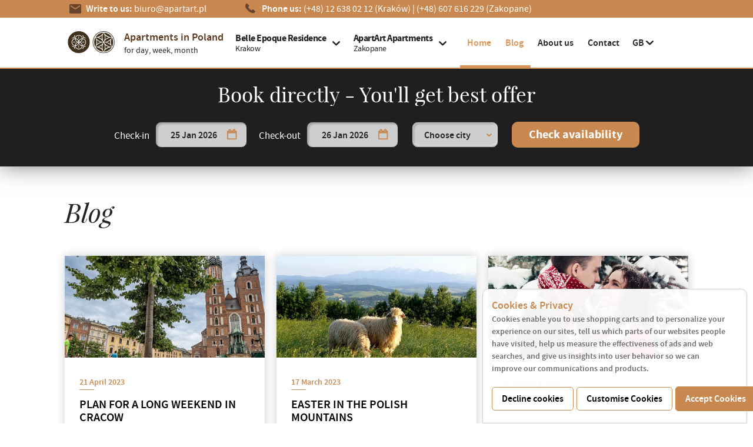

--- FILE ---
content_type: text/html; charset=UTF-8
request_url: https://apartmentinpoland.com/en/blog?page=3
body_size: 8806
content:
<!DOCTYPE html>
<html>

<head lang="en">

    

    <meta charset="UTF-8">
    <!-- Google Tag Manager -->

    <!-- End Google Tag Manager -->
        <meta property="og:image" content="https://apartmentinpoland.com/themes/flatly/img/og-image/og-apartamentywpolsce.jpg" />
    <meta name="twitter:image" content="https://apartmentinpoland.com/themes/flatly/img/og-image/og-apartamentywpolsce.jpg" />
    <meta name="viewport" content="width=device-width, initial-scale=1">

        <title>
                    Blog |              Apartments in Krakow and Zakopane | The best location
            </title>

        <link rel="shortcut icon" href="https://apartmentinpoland.com/themes/flatly/img/favicon2.png">

        
                    
            
            
            <link media="all" type="text/css" rel="stylesheet" href="https://apartmentinpoland.com/themes/flatly/css/main-all.css?v=1">

            
        
                                <!-- Google Tag Manager -->
            

                        <meta name="og:title" content="Apartamenty w Polsce">

<meta name="google-site-verification" content="NTYCm_62G1-gtgTMnM0tNOvcVXjuPsv0b26-8yE6bIE" />
 <meta property="twitter:url" content="https://apartamentywpolsce.pl/?abc">
<meta name="twitter:card" content="summary_large_image">
<meta name="twitter:title" content=" Strona glowna ">
<meta name="twitter:description" content=" ApartArt sp. z o.o. spółka komandytowa to firma, która na ogólnopolskim rynku usług turystycznych działa już kilkanaście lat. Kie... ">




<meta name="google-site-verification" content="NTYCm_62G1-gtgTMnM0tNOvcVXjuPsv0b26-8yE6bIE" />
<!-- Google Tag Manager -->
<script>(function(w,d,s,l,i){w[l]=w[l]||[];w[l].push({'gtm.start':
new Date().getTime(),event:'gtm.js'});var f=d.getElementsByTagName(s)[0],
j=d.createElement(s),dl=l!='dataLayer'?'&l='+l:'';j.async=true;j.src=
'https://www.googletagmanager.com/gtm.js?id='+i+dl;f.parentNode.insertBefore(j,f);
})(window,document,'script','dataLayer','GTM-WGS6ZJP7');</script>
<!-- End Google Tag Manager -->
<script>
  window.dataLayer = window.dataLayer || [];
  function gtag(){dataLayer.push(arguments);}
  gtag('js', new Date());
  gtag('consent', 'update', {
    'analytics_storage': 'granted'
  });
  gtag('config', 'G-DWBV9YFGQ5');
</script>
                            <!-- End Google Tag Manager -->
        <link rel="preload" href="/fonts/sourcesanspro-light-webfont.woff2?0a78ed7fe44dd041cc0909054e71ce53" as="font"
            type="font/woff2" crossorigin>
        <link rel="preload" href="/fonts/sourcesanspro-bold-webfont.woff2?5e1f29a9ac26c7ab09a5355ddaede636" as="font"
            type="font/woff2" crossorigin>
        <link rel="preload" href="/fonts/playfairdisplay-italic-webfont.woff2?0be10d26c1ee03d41f078ecc4961afbc"
            as="font" type="font/woff2" crossorigin>
        <link rel="preload" href="/fonts/sourcesanspro-regular-webfont.woff2?c13ff7d19fda7161500105558c6f69b8"
            as="font" type="font/woff2" crossorigin>
        <link rel="preload" href="/fonts/sourcesanspro-semibold-webfont.woff2?a6df92812d4cb2f11b0023af9680c6e9"
            as="font" type="font/woff2" crossorigin>
    </head>

    <body data-spy="scroll" data-target=".navbar" data-offset="50">

        <script>
            var translations = {
                'not-choosen': "Not chosen"
            };
        </script>

        



        <div id="top" style="position: absolute;top:0px;left:0px;"></div>

    



    <nav id="main-nav" class="navbar navbar-default navbar-fixed-top">
        <div class="top-nav">
            <div class="nav-wider-container">
                <div class="contact">
                    <span class="contact-element">
        
                                                
                        <strong><a href="mailto:biuro@apartart.pl" class="icon icon-email-closed"></a>Write to us:</strong> <a href="mailto:biuro@apartart.pl"> biuro@apartart.pl</a>
                    </span>
                                        <span class="contact-element">
                        
                        <strong>
                            <span  href="tel:+48126380212" class="icon icon-phone-1"></span>Phone us:
                        </strong> 
                        
                        <a href="tel:+48126380212" style="margin-right:0px !important;"> <span>(+48) </span>12 638 02 12 <span class="contact-city">
                            <span>(</span>Kraków<span>)</span>
                            <span></a>
                           <span style="color:white;"> |</span>
                                                <a  href="tel:+48607616229">  <span>(+48) </span>607 616 229 <span class="contact-city"> <span>(</span>Zakopane<span>)</span></span></a>                     </span>
                </div>
            </div>
        </div>
        <div class="border"></div>
        <div class="nav-wider-container bottom-belt">
            <div class="logo mobile">
                <a href="https://apartmentinpoland.com/en">
                    <div>
                        <img class="img-responsive" src="https://apartmentinpoland.com/themes/flatly/img/logos.png" alt="Logo Belle Epoque Residence Kraków">
                    </div>
                    <div>
                        <div class="dark-brown link">Apartments in Poland</div>
                        <div class="black small link">for day, week, month</div>
                    </div>
                </a>
            </div>
            <div class="navbar-collapse collapse navbar-responsive-collapse">
                <div class="main-menu">
                    <div class="logo">
                        <a href="https://apartmentinpoland.com/en">
                            <div>
                                <img class="img-responsive" src="https://apartmentinpoland.com/themes/flatly/img/logos.png" alt="Logo Belle Epoque Residence Kraków">
                            </div>
                            <div>
                                <div class="dark-brown link">Apartments in Poland</div>
                                <div class="black small link">for day, week, month</div>
                            </div>
                        </a>
                    </div>




                    <div class="cities">

                        
                        
                            
                            <div class="city dropdown">

                                <a class="  " href="https://apartmentinpoland.com/en/krakow-apartments">
                                    <img src="https://apartmentinpoland.com/assets/media/cracov-logo_smallThumb.jpg" alt="Belle Epoque Residence">
                                    <div class="name">
                                        <strong>
                                            Belle Epoque Residence
                                        </strong>
                                        <div class="visible-sm">
                                            Cracow
                                        </div>
                                        <strong class="hidden-sm">
                                            Krakow
                                        </strong>
                                    </div>
                                </a>

                                
                                <ul class="dropdown-menu">

                                    <li>
                                        <a href="https://apartmentinpoland.com/en/krakow-apartments">Apartaments</a>
                                    </li>
                                    <li>
                                        <a class="link" href="https://apartmentinpoland.com/en/krakow-apartments/offers">Offer packets</a>
                                    </li>

                                                                                                        </ul>

                            </div>
                        
                            
                            <div class="city dropdown">

                                <a class="  " href="https://apartmentinpoland.com/en/zakopane-apartments">
                                    <img src="https://apartmentinpoland.com/assets/media/zakopane-logo_smallThumb.jpg" alt="ApartArt Apartments">
                                    <div class="name">
                                        <strong>
                                            ApartArt Apartments
                                        </strong>
                                        <div class="visible-sm">
                                            Zakopane
                                        </div>
                                        <strong class="hidden-sm">
                                            Zakopane
                                        </strong>
                                    </div>
                                </a>

                                
                                <ul class="dropdown-menu">

                                    <li>
                                        <a href="https://apartmentinpoland.com/en/zakopane-apartments">Apartaments</a>
                                    </li>
                                    <li>
                                        <a class="link" href="https://apartmentinpoland.com/en/zakopane-apartments/offers">Offer packets</a>
                                    </li>

                                                                                                        </ul>

                            </div>
                                            </div>
                    
<ul class="nav navbar-nav">
<li><a class="active"  href="/en"  target="_self" class=""><i class=""></i> Home</a></li>
<li class="active"><a class="active"  href="/en/blog"  target="_self" class=""><i class=""></i> Blog</a></li>
<li><a class=""  href="/en/about-us"  target="_self" class=""><i class=""></i> About us</a></li>
<li><a class=""  href="/en/contact"  target="_self" class=""><i class=""></i> Contact</a></li>

</ul>
                </div>

                <div class="languages">
                    <div class='pt-a'>

                        
                                                    <span class="active" href="javascript:void(0)">
                                <i class="flag-icon flag-icon-gb"></i>
                                <span class="flag-short gb">gb</span>
                            </span>
                        
                        <i class="icon-right-open" data-toggle="collapse" data-target="#restLanguages">

                        </i>

                        <div id="restLanguages" class="collapse">
                                                            <a href="https://www.apartamentywpolsce.pl/">
                                    <i class="flag-icon flag-icon-pl"></i>
                                    <span class="flag-short pl">pl</span>
                                </a>
                                                            <a href="https://www.apartmentinpoland.com/hu">
                                    <i class="flag-icon flag-icon-hu"></i>
                                    <span class="flag-short hu">hu</span>
                                </a>
                                                            <a href="https://www.apartmentinpoland.com">
                                    <i class="flag-icon flag-icon-ua"></i>
                                    <span class="flag-short ua">ua</span>
                                </a>
                                                    </div>

                    </div>

                    <div style="width:100%;height:100%;position:absolute;left:0px;top:0px;" onclick="$(this).parent().find('i.icon-right-open').click();">

                    </div>
                    
                </div>
            </div>
            <button type="button" class="navbar-toggle" data-toggle="collapse" data-target=".navbar-responsive-collapse">
                <span class="icon-bar"></span>
                <span class="icon-bar"></span>
                <span class="icon-bar"></span>
            </button>
        </div>
        <script>
            // var el = document.querySelector("#main-nav>.bottom-belt .navbar-nav>li:first-of-type>a");
            // el.setAttribute("href", 'javascript:void(0)');
            // el.onclick = function() {
            //     Booking.Open();
            // };
        </script>
    </nav>



    <div class="lang-en book-offer " id='search-box' data-spy="affix" data-offset-top="210">
    <div class="container" id="mobileCollapsed">
        <h2>Book directly - You'll get best offer</h2>

        <div id='search'>
            <div class="wrapper">
                <div class="loader">
                    <div></div>
                    <div></div>
                    <div></div>
                    <div></div>
                    <div></div>
                    <div></div>
                    <div></div>
                    <div></div>
                    <div></div>
                </div>
            </div>
        </div>
    </div>
    <div class="mobile-layout" data-toggle="collapse" data-target="#mobileCollapsed">
        <span>Apartments
</span><i class="icon-search"></i>
    </div>
</div>
<div id="blank-place-book-affix" >
    &nbsp;
</div>

<style>
    .wrapper {

        width: 200px;
        height: 64px;
        left: 0;
        right: 0;
        bottom: 0;
        top: 0;
        margin: auto;
        display: flex;
        align-items: center;
    }

    .loader {
        width: 100%;
        height: 2px;
        display: -webkit-box;
        display: -ms-flexbox;
        display: flex;
        -webkit-transform: translateZ(0);
        transform: translateZ(0);
    }

    .loader div {
        -webkit-box-flex: 1;
        -ms-flex: 1;
        flex: 1;
        background: #C98850;
        -webkit-animation: go 0.8s infinite alternate ease;
        animation: go 0.8s infinite alternate ease;
        -webkit-box-shadow: 0 0 20px #C98850;
        box-shadow: 0 0 20px #C98850;
    }

    .loader div:nth-child(1) {
        -webkit-animation-delay: -0.72s;
        animation-delay: -0.72s;
    }

    .loader div:nth-child(2) {
        -webkit-animation-delay: -0.64s;
        animation-delay: -0.64s;
    }

    .loader div:nth-child(3) {
        -webkit-animation-delay: -0.56s;
        animation-delay: -0.56s;
    }

    .loader div:nth-child(4) {
        -webkit-animation-delay: -0.48s;
        animation-delay: -0.48s;
    }

    .loader div:nth-child(5) {
        -webkit-animation-delay: -0.4s;
        animation-delay: -0.4s;
    }

    .loader div:nth-child(6) {
        -webkit-animation-delay: -0.32s;
        animation-delay: -0.32s;
    }

    .loader div:nth-child(7) {
        -webkit-animation-delay: -0.24s;
        animation-delay: -0.24s;
    }

    .loader div:nth-child(8) {
        -webkit-animation-delay: -0.16s;
        animation-delay: -0.16s;
    }

    .loader div:nth-child(9) {
        -webkit-animation-delay: -0.08s;
        animation-delay: -0.08s;
    }

    .loader div:nth-child(10) {
        -webkit-animation-delay: 0s;
        animation-delay: 0s;
    }

    @-webkit-keyframes go {
        100% {
            background: transparent;
            -webkit-box-flex: 10;
            flex: 10;
            -webkit-box-shadow: 0 0 0 transparent;
            box-shadow: 0 0 0 transparent;
        }
    }

    @keyframes  go {
        100% {
            background: transparent;
            -webkit-box-flex: 10;
            -ms-flex: 10;
            flex: 10;
            -webkit-box-shadow: 0 0 0 transparent;
            box-shadow: 0 0 0 transparent;
        }
    }
</style>

            <br>
    <div class="container">
        <h1 class="page-main">Blog</h1>
    </div>
    <br>
    <div class="container blog-section">
        
        

                    <div class="row">
                                                                        <div class="post col-md-4 col-sm-6">
                        <div class="shadow-around">
                            <a href="https://apartmentinpoland.com/en/blog/plan-for-a-long-weekend-in-cracow" class="image-inside">
                                                                <img src="https://apartmentinpoland.com/assets/media/colorful-modern-photo-flowers-spring-facebook-post_pageThumb.png" alt="PLAN FOR A LONG WEEKEND IN CRACOW" class="img-responsive">
                            </a>
                            <div class="text-inside">
                                <a href="https://apartmentinpoland.com/en/blog/plan-for-a-long-weekend-in-cracow">
                                    <div class="date">
                                                                                21 April 2023
                                    </div>
                                    <h3>
                                        PLAN FOR A LONG WEEKEND IN CRACOW
                                    </h3>
                                </a>
                                <div class="teaser">
                                    The long weekend will begin any day now. This year it falls exceptionally, because its start will be on Monday. So if we...
                                </div>
                                <a href="https://apartmentinpoland.com/en/blog/plan-for-a-long-weekend-in-cracow" class="btn-arrow">
                                    <span>More</span>
                                </a>
                            </div>
                        </div>
                    </div>
                                                        <div class="post col-md-4 col-sm-6">
                        <div class="shadow-around">
                            <a href="https://apartmentinpoland.com/en/blog/easter-in-the-polish-mountains-en" class="image-inside">
                                                                <img src="https://apartmentinpoland.com/assets/media/dsc-4126_pageThumb.jpg" alt="EASTER IN THE POLISH MOUNTAINS" class="img-responsive">
                            </a>
                            <div class="text-inside">
                                <a href="https://apartmentinpoland.com/en/blog/easter-in-the-polish-mountains-en">
                                    <div class="date">
                                                                                17 March 2023
                                    </div>
                                    <h3>
                                        EASTER IN THE POLISH MOUNTAINS
                                    </h3>
                                </a>
                                <div class="teaser">
                                    NATURE, TRADITION, ATTRACTIONS AND AN UNFORGETTABLE MOUNTAIN CLIMATE, THAT IS EASTER IN THE MOUNTAINS.&nbsp;

Easter i...
                                </div>
                                <a href="https://apartmentinpoland.com/en/blog/easter-in-the-polish-mountains-en" class="btn-arrow">
                                    <span>More</span>
                                </a>
                            </div>
                        </div>
                    </div>
                                                        <div class="post col-md-4 col-sm-6">
                        <div class="shadow-around">
                            <a href="https://apartmentinpoland.com/en/blog/valentines-day-in-cracow" class="image-inside">
                                                                <img src="https://apartmentinpoland.com/assets/media/grafika-do-bloga-apartart_1_pageThumb.png" alt="Valentine&#039;s Day in Cracow" class="img-responsive">
                            </a>
                            <div class="text-inside">
                                <a href="https://apartmentinpoland.com/en/blog/valentines-day-in-cracow">
                                    <div class="date">
                                                                                17 January 2023
                                    </div>
                                    <h3>
                                        Valentine&#039;s Day in Cracow
                                    </h3>
                                </a>
                                <div class="teaser">
                                    PLAN FOR&nbsp;A VALENTINE&#39;S DAY&nbsp;THAT YOU WON&#39;T FORGET.

&nbsp;

Valentine&#39;s Day is a special holida...
                                </div>
                                <a href="https://apartmentinpoland.com/en/blog/valentines-day-in-cracow" class="btn-arrow">
                                    <span>More</span>
                                </a>
                            </div>
                        </div>
                    </div>
                                                        <div class="post col-md-4 col-sm-6">
                        <div class="shadow-around">
                            <a href="https://apartmentinpoland.com/en/blog/winter-holidays-in-poland" class="image-inside">
                                                                <img src="https://apartmentinpoland.com/assets/media/realizujemy-polski-bon-turystyczny-2_pageThumb.png" alt="WINTER HOLIDAYS IN POLAND, IS IT WORTH VISITING THE SOUTH OF THE COUNTRY?" class="img-responsive">
                            </a>
                            <div class="text-inside">
                                <a href="https://apartmentinpoland.com/en/blog/winter-holidays-in-poland">
                                    <div class="date">
                                                                                30 December 2022
                                    </div>
                                    <h3>
                                        WINTER HOLIDAYS IN POLAND, IS IT WORTH VISITING THE SOUTH OF THE COUNTRY?
                                    </h3>
                                </a>
                                <div class="teaser">
                                    The winter season in Zakopane and Krakow is a magical time full of joy, breathtaking natural beauty and the rich culture...
                                </div>
                                <a href="https://apartmentinpoland.com/en/blog/winter-holidays-in-poland" class="btn-arrow">
                                    <span>More</span>
                                </a>
                            </div>
                        </div>
                    </div>
                                                        <div class="post col-md-4 col-sm-6">
                        <div class="shadow-around">
                            <a href="https://apartmentinpoland.com/en/blog/christmas-fair-in-krakow-2022" class="image-inside">
                                                                <img src="https://apartmentinpoland.com/assets/media/krakow-jarmark-swiateczny2_pageThumb.jpg" alt="Christmas Fair in Krakow 2022" class="img-responsive">
                            </a>
                            <div class="text-inside">
                                <a href="https://apartmentinpoland.com/en/blog/christmas-fair-in-krakow-2022">
                                    <div class="date">
                                                                                26 November 2022
                                    </div>
                                    <h3>
                                        Christmas Fair in Krakow 2022
                                    </h3>
                                </a>
                                <div class="teaser">
                                    Christmas Fair in Krakow starting November 26!

Christmas fairs, formerly known as Christmas markets, have been held i...
                                </div>
                                <a href="https://apartmentinpoland.com/en/blog/christmas-fair-in-krakow-2022" class="btn-arrow">
                                    <span>More</span>
                                </a>
                            </div>
                        </div>
                    </div>
                                                        <div class="post col-md-4 col-sm-6">
                        <div class="shadow-around">
                            <a href="https://apartmentinpoland.com/en/blog/autumn-in-zakopane---the-last-moment-for-an-autumn-trip-to-the-capital-of-the-polish-tatras" class="image-inside">
                                                                <img src="https://apartmentinpoland.com/assets/media/strazyska-jesien-1_pageThumb.jpg" alt="Autumn in Zakopane - the last moment for an autumn trip to the capital of the Polish Tatras." class="img-responsive">
                            </a>
                            <div class="text-inside">
                                <a href="https://apartmentinpoland.com/en/blog/autumn-in-zakopane---the-last-moment-for-an-autumn-trip-to-the-capital-of-the-polish-tatras">
                                    <div class="date">
                                                                                30 October 2022
                                    </div>
                                    <h3>
                                        Autumn in Zakopane - the last moment for an autumn trip to the capital of the Polish Tatras.
                                    </h3>
                                </a>
                                <div class="teaser">
                                    One of the most beautiful seasons of the year has just begun in the Polish mountains - autumn. The trees are covered wit...
                                </div>
                                <a href="https://apartmentinpoland.com/en/blog/autumn-in-zakopane---the-last-moment-for-an-autumn-trip-to-the-capital-of-the-polish-tatras" class="btn-arrow">
                                    <span>More</span>
                                </a>
                            </div>
                        </div>
                    </div>
                                                        <div class="post col-md-4 col-sm-6">
                        <div class="shadow-around">
                            <a href="https://apartmentinpoland.com/en/blog/what-to-do-in-summer-in-krakow-en" class="image-inside">
                                                                <img src="https://apartmentinpoland.com/assets/media/krakow-sukiennice-noca-1170_pageThumb.jpg" alt="What to do in summer in Krakow?" class="img-responsive">
                            </a>
                            <div class="text-inside">
                                <a href="https://apartmentinpoland.com/en/blog/what-to-do-in-summer-in-krakow-en">
                                    <div class="date">
                                                                                07 August 2022
                                    </div>
                                    <h3>
                                        What to do in summer in Krakow?
                                    </h3>
                                </a>
                                <div class="teaser">
                                    The last 50 days of summer are ahead of us. Are you planning a trip to Krakow and wondering how to spend your time? Or m...
                                </div>
                                <a href="https://apartmentinpoland.com/en/blog/what-to-do-in-summer-in-krakow-en" class="btn-arrow">
                                    <span>More</span>
                                </a>
                            </div>
                        </div>
                    </div>
                                                        <div class="post col-md-4 col-sm-6">
                        <div class="shadow-around">
                            <a href="https://apartmentinpoland.com/en/blog/oscypek-cheese---what-you-should-know-about-the-podhale-delicacy" class="image-inside">
                                                                <img src="https://apartmentinpoland.com/assets/media/oscypki_pageThumb.jpg" alt="Oscypek cheese - what you should know about the Podhale delicacy" class="img-responsive">
                            </a>
                            <div class="text-inside">
                                <a href="https://apartmentinpoland.com/en/blog/oscypek-cheese---what-you-should-know-about-the-podhale-delicacy">
                                    <div class="date">
                                                                                19 July 2022
                                    </div>
                                    <h3>
                                        Oscypek cheese - what you should know about the Podhale delicacy
                                    </h3>
                                </a>
                                <div class="teaser">
                                    Oscypek cheese - the pride of the Zakopane people, and a delicacy for many of us. No wonder - this unique cheese is a ki...
                                </div>
                                <a href="https://apartmentinpoland.com/en/blog/oscypek-cheese---what-you-should-know-about-the-podhale-delicacy" class="btn-arrow">
                                    <span>More</span>
                                </a>
                            </div>
                        </div>
                    </div>
                                                        <div class="post col-md-4 col-sm-6">
                        <div class="shadow-around">
                            <a href="https://apartmentinpoland.com/en/blog/when-it-is-best-to-go-to-zakopane-en" class="image-inside">
                                                                <img src="https://apartmentinpoland.com/assets/media/grafika-do-bloga-apartart-2_pageThumb.png" alt="When it is best to go to Zakopane?" class="img-responsive">
                            </a>
                            <div class="text-inside">
                                <a href="https://apartmentinpoland.com/en/blog/when-it-is-best-to-go-to-zakopane-en">
                                    <div class="date">
                                                                                09 June 2022
                                    </div>
                                    <h3>
                                        When it is best to go to Zakopane?
                                    </h3>
                                </a>
                                <div class="teaser">
                                    Is it possible to take advantage of the Zakopane climate without the crowds and traffic jams? If you prepare yourself pr...
                                </div>
                                <a href="https://apartmentinpoland.com/en/blog/when-it-is-best-to-go-to-zakopane-en" class="btn-arrow">
                                    <span>More</span>
                                </a>
                            </div>
                        </div>
                    </div>
                                                        <div class="post col-md-4 col-sm-6">
                        <div class="shadow-around">
                            <a href="https://apartmentinpoland.com/en/blog/crocuses-in-the-tatras-or-what-you-should-know-when-planning-a-trip-en" class="image-inside">
                                                                <img src="https://apartmentinpoland.com/assets/media/grafika-do-bloga-apartart_pageThumb.png" alt="Crocuses in the Tatras, or what you should know when planning a trip." class="img-responsive">
                            </a>
                            <div class="text-inside">
                                <a href="https://apartmentinpoland.com/en/blog/crocuses-in-the-tatras-or-what-you-should-know-when-planning-a-trip-en">
                                    <div class="date">
                                                                                15 April 2022
                                    </div>
                                    <h3>
                                        Crocuses in the Tatras, or what you should know when planning a trip.
                                    </h3>
                                </a>
                                <div class="teaser">
                                    Crocuses in the Tatras, or what you should know when planning a trip.

One of the most beautiful seasons of the year h...
                                </div>
                                <a href="https://apartmentinpoland.com/en/blog/crocuses-in-the-tatras-or-what-you-should-know-when-planning-a-trip-en" class="btn-arrow">
                                    <span>More</span>
                                </a>
                            </div>
                        </div>
                    </div>
                                                        <div class="post col-md-4 col-sm-6">
                        <div class="shadow-around">
                            <a href="https://apartmentinpoland.com/en/blog/what-monuments-are-worth-visiting-with-children-in-krakow" class="image-inside">
                                                                <img src="https://apartmentinpoland.com/assets/media/krakow-rynek-2-1170_pageThumb.jpg" alt="What monuments are worth visiting with children in Krakow?" class="img-responsive">
                            </a>
                            <div class="text-inside">
                                <a href="https://apartmentinpoland.com/en/blog/what-monuments-are-worth-visiting-with-children-in-krakow">
                                    <div class="date">
                                                                                31 March 2022
                                    </div>
                                    <h3>
                                        What monuments are worth visiting with children in Krakow?
                                    </h3>
                                </a>
                                <div class="teaser">
                                    What monuments are worth visiting with children in Krakow?

If you are wondering how to take advantage of the first wa...
                                </div>
                                <a href="https://apartmentinpoland.com/en/blog/what-monuments-are-worth-visiting-with-children-in-krakow" class="btn-arrow">
                                    <span>More</span>
                                </a>
                            </div>
                        </div>
                    </div>
                                                        <div class="post col-md-4 col-sm-6">
                        <div class="shadow-around">
                            <a href="https://apartmentinpoland.com/en/blog/valentines-day-in-krakow-2022-romantic-ideas-and-activities" class="image-inside">
                                                                <img src="https://apartmentinpoland.com/assets/media/grafika-do-bloga_pageThumb.png" alt="Valentine&#039;s Day in Krakow 2022: Romantic Ideas and Activities" class="img-responsive">
                            </a>
                            <div class="text-inside">
                                <a href="https://apartmentinpoland.com/en/blog/valentines-day-in-krakow-2022-romantic-ideas-and-activities">
                                    <div class="date">
                                                                                09 February 2022
                                    </div>
                                    <h3>
                                        Valentine&#039;s Day in Krakow 2022: Romantic Ideas and Activities
                                    </h3>
                                </a>
                                <div class="teaser">
                                    As the hottest time of the year approaches &ndash; Valentine&#39;s Day 2022, emotions run high, and romantic dinners, mo...
                                </div>
                                <a href="https://apartmentinpoland.com/en/blog/valentines-day-in-krakow-2022-romantic-ideas-and-activities" class="btn-arrow">
                                    <span>More</span>
                                </a>
                            </div>
                        </div>
                    </div>
                            </div>
            <br>
            <div class="pagination-box">
                <ul class="pagination">
        
                    <li><a href="https://apartmentinpoland.com/en/blog?page=2" rel="prev">&laquo;</a></li>
        
        
                    
            
            
                                                                        <li><a href="https://apartmentinpoland.com/en/blog?page=1">1</a></li>
                                                                                <li><a href="https://apartmentinpoland.com/en/blog?page=2">2</a></li>
                                                                                <li class="active"><span>3</span></li>
                                                                                <li><a href="https://apartmentinpoland.com/en/blog?page=4">4</a></li>
                                                                                <li><a href="https://apartmentinpoland.com/en/blog?page=5">5</a></li>
                                                        
        
                    <li><a href="https://apartmentinpoland.com/en/blog?page=4" rel="next">&raquo;</a></li>
            </ul>

            </div>
            <br><br>
            </div>
    
    
        <footer>
    <div class="nav-wider-container">
        <div class="row first-row">

            <div class="col-md-3 col-sm-3">

                <div class="logo mobile">
                    <a href="https://apartmentinpoland.com/en">
                        <div>
                            <img class="img-responsive" src="https://apartmentinpoland.com/themes/flatly/img/logo-white.png" alt="Logo Belle Epoque Residence Kraków">
                        </div>
                        <div>
                            <div class="dark-brown link">Apartments in Poland</div>
                            <div class="black small link">for day, week, month</div>
                        </div>
                    </a>
                </div>

                <div class='copyrights'>
                    <div class="pt-1">
                        All rights reserved by<br><a href="https://www.apartmentinpoland.com/en/contact">ApartArt sp. z o.o. spółka komandytowa</a>
                    </div>
                    <div class="pt-2">
                        Project and design by: <a rel="nofollow" href="http://moonbite.pl">Moonbite</a>
                    </div>
                </div>

            </div>

            <div class="col-md-6 col-sm-6 ">



                <br class="visible-xs">

                <div class="menu">


                    
                    
                        
                                                    <div>
                                <h3>Kraków</h3>
                                <ul class="">

                                                                            <li>
                                            <a href="/en/krakow-apartments" target="_self" class=""><i class=""></i> Krakow</a>
                                        </li>
                                                                            <li>
                                            <a href="/en/krakow-apartments/offers" target="_self" class=""><i class=""></i> Krakow offers</a>
                                        </li>
                                                                            <li>
                                            <a href="/en/krakow-apartments/guide" target="_self" class=""><i class=""></i> Kraków Guide</a>
                                        </li>
                                                                            <li>
                                            <a href="/en/statute-krakow" target="_self" class=""><i class=""></i> Statue Belle Epoque</a>
                                        </li>
                                    
                                </ul>
                            </div>
                        
                    
                        
                                                    <div>
                                <h3>Zakopane</h3>
                                <ul class="">

                                                                            <li>
                                            <a href="/en/zakopane-apartments" target="_self" class=""><i class=""></i> Zakopane apartments</a>
                                        </li>
                                                                            <li>
                                            <a href="/en/zakopane/offers" target="_self" class=""><i class=""></i> Zakopane offers</a>
                                        </li>
                                                                            <li>
                                            <a href="/en/zakopane-apartments/guide" target="_self" class=""><i class=""></i> Zakopane Guide</a>
                                        </li>
                                                                            <li>
                                            <a href="/en/statute-zakopane" target="_self" class=""><i class=""></i> Statue - ApartArt Zakopane</a>
                                        </li>
                                    
                                </ul>
                            </div>
                        
                    
                        
                                                    <div>
                                <h3>Other</h3>
                                <ul class="">

                                                                            <li>
                                            <a href="/en/about-us" target="_self" class=""><i class=""></i> About us</a>
                                        </li>
                                                                            <li>
                                            <a href="/en/blog" target="_self" class=""><i class=""></i> Blog</a>
                                        </li>
                                                                            <li>
                                            <a href="/en/faq" target="_self" class=""><i class=""></i> Questions&amp;Answers</a>
                                        </li>
                                                                            <li>
                                            <a href="/en/contact" target="_self" class=""><i class=""></i> Contact</a>
                                        </li>
                                                                            <li>
                                            <a href="https://apartmentinpoland.com/en/safe-like-home" target="_self" class=""><i class=""></i> Safe like home</a>
                                        </li>
                                                                            <li>
                                            <a href="child-protection-standards" target="_self" class=""><i class=""></i> Child Protection Standards</a>
                                        </li>
                                    
                                </ul>
                            </div>
                        
                    
                </div>

            </div>


            <div class="col-md-3 col-sm-3 col-with-social-and-payments">
                <div class='social'>
                    <div>
                        <h3>Social media</h3>
                        <div class="icons">
                                                                                        <a rel="nofollow" class="icon-twitter" href="https://twitter.com/TWWApartamenty"></a>
                                                                                                                    <a rel="nofollow" class="icon-facebook" href="https://www.facebook.com/ApartamentywPolsceApartArt/"></a>
                                                                                                                    <a rel="nofollow" class="icon-instagram" href="https://www.instagram.com/twwapartamenty/"></a>
                                                                                                                    <a rel="nofollow" class="icon-pinterest" href="https://pl.pinterest.com/apartamenty_w_polsce_apartart/"></a>
                                                                                                                    <a rel="nofollow" class="icon-linkedin" href="https://pl.linkedin.com/company/apartamentywpolsceapartart"></a>
                                                                                                                    <a rel="nofollow" class="icon-tripadvisor" href="https://pl.tripadvisor.com/Hotel_Review-g274772-d15198893-Reviews-Belle_Epoque_Residence-Krakow_Lesser_Poland_Province_Southern_Poland.html"></a>
                            
                        </div>
                    </div>
                </div>
                <div class='payments'>
                    <h3>Available payments</h3>
                    <img src="https://apartmentinpoland.com/themes/flatly/img/visa.png" alt="VISA">
                    <img src="https://apartmentinpoland.com/themes/flatly/img/mastercard.png" alt="Mastercard">
                    <img src="https://apartmentinpoland.com/themes/flatly/img/maestro.png" alt="Maestro">
                </div>
            </div>

        </div>
        <div class='copyrights mobile'>
            <div class="pt-1">
                All rights reserved by<br><a href="https://www.apartmentinpoland.com/en/contact">ApartArt sp. z o.o. spółka komandytowa</a>
            </div>
            <div class="pt-2">
                Project and design by: <a rel="nofollow" href="http://moonbite.pl">Moonbite</a>
            </div>
            <br>
        </div>
    </div>
    
    
   
</footer>
<div class="footer-blank"></div>
                            
        <script src="https://apartmentinpoland.com/themes/flatly/js/all.js"></script>


        <script src="https://apartmentinpoland.com/themes/flatly/js/jquery.ihavecookies.min.js?v=1"></script>

<script type="text/javascript">
    $('body').ihavecookies();
</script>

<script src="https://wis.upperbooking.com/113/booking?locale=en"></script>
<script>
    window.setTimeout(function() {
        $searchBarBooking = $('#search');
        $searchSelect = $searchBarBooking.find('[name=chainSites]');
        $searchSelect.after('<div class="validation-message hidden">' + translations['not-choosen'] + '</div>');
        $selectMessage = $searchSelect.parent().find('.validation-message')
        $searchBarBooking.find('#wis2-open-booking').click(function() {

           
            let value = $searchSelect.val();
            if (!$searchSelect.val()) {
                $selectMessage.removeClass('hidden');
            } else
                $selectMessage.addClass('hidden');

        })
        $searchSelect.change(function(){
            $selectMessage.addClass('hidden');
        })
    }, 1500);
</script>
<script>

    function checboxClicked(obj) {
        var checkbox = $(obj).toggleClass('checked').find('input');
        checkbox.prop("checked", !checkbox.prop("checked"));
    }

    $('.tag-checkbox').on('click', function () {

        var checkbox = $(this).find('input[type=checkbox]');
        var radio = $(this).find('input[type=radio]');

        if (radio.length > 0)
        {
            if (!$(radio).prop('disabled')) {

                $(this).addClass('checked')
                        .find('input')
                        .prop('checked', true);

                $(this).siblings()
                        .removeClass('checked')
                        .find('input')
                        .prop('checked', false);
            }
        }
        if (checkbox.length > 0)
        {
            if (!$(checkbox).prop('disabled')) {
                console.log($(this).prop('tagName'));
                $(this).toggleClass('checked');
                if ($(this).hasClass('v01'))
                {
                    checkbox.prop("checked", !checkbox.prop("checked"));
                    checkbox.val(checkbox.prop("checked") ? '1' : '0');
                    var hidden = $(this).find('input[type=hidden]');
                    if (hidden)
                    {
                        $(hidden).val(checkbox.prop("checked") ? '1' : '0');
                    }
                } else
                    checkbox.prop("checked", !checkbox.prop("checked"));
            }
        }
    }).each(function () {
        if ($(this).find('input').prop('checked'))
            $(this).addClass('checked');
        if ($(this).find('input').prop('disabled'))
            $(this).addClass('disabled');
        if ($(this).hasClass('v01'))
        {
            if ($(this).find('input[type=checkbox]').prop('checked'))
            {
                $(this).addClass('checked');
            }
        }
    });
    
</script>
            <script src="/themes/flatly/vendor/match-height/matchHeight.min.js"></script>
            <script>
                $blogSection=$('.blog-section');
                $blogSection.find(' .post h3').matchHeight();
                $blogSection.find(' .post .teaser').matchHeight();

                $(window).on("resize", function() {
                    $blogSection.find(' .post h3').matchHeight();
                    $blogSection.find(' .post .teaser').matchHeight();
                });
                $blogSection.addClass('initiated')
                //  $('.blog-section .post .teaser').matchHeight();
            </script>
        
        <script>
            $('a[href*="#"]')
                // Remove links that don't actually link to anything
                .not('[href="#"]')
                .not('[href="#0"]')
                .click(function(event) {
                    // On-page links
                    if (
                        location.pathname.replace(/^\//, '') == this.pathname.replace(/^\//, '') &&
                        location.hostname == this.hostname
                    ) {
                        // Figure out element to scroll to
                        var target = $(this.hash);
                        target = target.length ? target : $('[name=' + this.hash.slice(1) + ']');
                        // Does a scroll target exist?
                        if (target.length) {
                            // Only prevent default if animation is actually gonna happen
                            event.preventDefault();
                            $('html, body').animate({
                                scrollTop: target.offset().top - 150
                            }, 1000, function() {
                                // Callback after animation
                                // Must change focus!
                                var $target = $(target);
                                $target.focus();
                                if ($target.is(":focus")) { // Checking if the target was focused
                                    return false;
                                } else {
                                    $target.attr('tabindex', '-1'); // Adding tabindex for elements not focusable
                                    $target.focus(); // Set focus again
                                };
                            });
                        }
                    }
                });


            function bindMoreTextActions(cssLocator) {
                $(cssLocator).click(function(event) {
                    event.preventDefault();
                    $button = $(this);
                    $button_text = $button.find('.text');
                    $parent = $button.closest('.expandable-text');
                    $details = $button.siblings(".details");
                    if ($parent.hasClass('expanded')) {
                        // $details.slideUp('slow');
                        $details.css('max-height', '');
                        let text_more = $button_text.data('more');
                        $button_text.html(text_more);
                        $parent.removeClass('expanded');
                    } else {
                        // $details.slideDown('slow')
                        let height = $details.find('.details-inside').height();
                        $details.css('max-height', height + 50);
                        let text_less = $button_text.data('less');
                        $button_text.html(text_less);
                        $parent.addClass('expanded');
                    }
                });
            }
            bindMoreTextActions(".more-less-button");
        </script>
                        <!-- Global site tag (gtag.js) - Google Analytics -->

<script async src="https://www.googletagmanager.com/gtag/js?id=G-DWBV9YFGQ5"></script>
<script>
  window.dataLayer = window.dataLayer || [];
  function gtag(){dataLayer.push(arguments);}
  gtag('js', new Date());
  gtag('consent', 'default', {
    'ad_storage': 'denied',
    'ad_user_data': 'denied',
    'ad_personalization': 'denied',
    'analytics_storage': 'denied'
  });
  gtag('config', 'G-DWBV9YFGQ5');
</script>

<!-- Global site tag (gtag.js) - Google Analytics -->
            
        
        
        <script src="https://cdnjs.cloudflare.com/ajax/libs/jquery-cookie/1.4.1/jquery.cookie.min.js"></script>
    </body>

    </html>


--- FILE ---
content_type: text/css
request_url: https://apartmentinpoland.com/themes/flatly/css/main-all.css?v=1
body_size: 60010
content:
@charset "UTF-8";
@font-face {
  font-family: fontello;
  font-style: normal;
  font-weight: 400;
  src: url(../../../fonts/vendor/fontello/font/fontello.eot?17672611);
  src: url(../../../fonts/vendor/fontello/font/fontello.eot?17672611#iefix)
      format("embedded-opentype"),
    url(../../../fonts/vendor/fontello/font/fontello.woff2?17672611)
      format("woff2"),
    url(../../../fonts/vendor/fontello/font/fontello.woff?17672611)
      format("woff"),
    url(../../../fonts/vendor/fontello/font/fontello.ttf?17672611)
      format("truetype"),
    url(../../../fonts/vendor/fontello/font/fontello.svg?17672611#fontello)
      format("svg");
}
[class*=" icon-"]:before,
[class^="icon-"]:before {
  speak: never;
  -webkit-font-smoothing: antialiased;
  -moz-osx-font-smoothing: grayscale;
  display: inline-block;
  font-family: fontello;
  font-style: normal;
  font-variant: normal;
  font-weight: 400;
  line-height: 1em;
  margin-left: 0.2em;
  margin-right: 0.2em;
  text-align: center;
  text-decoration: inherit;
  text-transform: none;
  width: 1em;
}
.icon-calendar:before {
  content: "\e78b";
}
.icon-phone-2:before {
  content: "\e800";
}
.icon-dot:before {
  content: "\e801";
}
.icon-phone:before {
  content: "\e802";
}
.icon-insta:before {
  content: "\e803";
}
.icon-left-open:before {
  content: "\e804";
}
.icon-right-open:before {
  content: "\e805";
}
.icon-underheader:before {
  content: "\e806";
}
.icon-yt:before {
  content: "\e807";
}
.icon-login:before {
  content: "\e808";
}
.icon-basket:before {
  content: "\e809";
}
.icon-email:before {
  content: "\e80a";
}
.icon-fb:before {
  content: "\e80b";
}
.icon-arrowleft:before {
  content: "\e80c";
}
.icon-arrowdown:before {
  content: "\e80d";
}
.icon-arrrowright:before {
  content: "\e80e";
}
.icon-list:before {
  content: "\e80f";
}
.icon-down-dir:before {
  content: "\e810";
}
.icon-ok:before {
  content: "\e811";
}
.icon-x:before {
  content: "\e812";
}
.icon-arrow-up:before {
  content: "\e813";
}
.icon-mail-1:before {
  content: "\e814";
}
.icon-ok-1:before {
  content: "\e815";
}
.icon-phone-1:before {
  content: "\e816";
}
.icon-preview:before {
  content: "\e817";
}
.icon-search:before {
  content: "\e818";
}
.icon-right:before {
  content: "\e819";
}
.icon-left:before {
  content: "\e81a";
}
.icon-show-image:before {
  content: "\e81b";
}
.icon-little-arrow-right:before {
  content: "\e81c";
}
.icon-arrow-thin:before {
  content: "\e81d";
}
.icon-down:before {
  content: "\e81e";
}
.icon-th-1:before {
  content: "\e81f";
}
.icon-star:before {
  content: "\e820";
}
.icon-email-closed:before {
  content: "\e821";
}
.icon-mail:before {
  content: "\e82d";
}
.icon-magnyfying-glass:before {
  content: "\e83a";
}
.icon-logout:before {
  content: "\e87c";
}
.icon-logout-1:before {
  content: "\e87e";
}
.icon-location:before {
  content: "\e882";
}
.icon-user:before {
  content: "\f061";
}
.icon-linkedin:before {
  content: "\f0e1";
}
.icon-calendar-empty:before {
  content: "\f133";
}
.icon-pinterest:before {
  content: "\f231";
}
.icon-tripadvisor:before {
  content: "\f262";
}
.icon-facebook:before {
  content: "\f300";
}
.icon-twitter:before {
  content: "\f309";
}
.icon-twitter-circled:before {
  content: "\f30a";
}
.icon-facebook-circled:before {
  content: "\f30d";
}
.icon-gplus-circled:before {
  content: "\f310";
}
.icon-pinterest-circled:before {
  content: "\f313";
}
.icon-instagram:before {
  content: "\f32d";
}
.flag-icon,
.flag-icon-background {
  background-position: 50%;
  background-repeat: no-repeat;
  background-size: contain;
}
.flag-icon {
  display: inline-block;
  line-height: 1em;
  position: relative;
  width: 1.33333333em;
}
.flag-icon:before {
  content: "\00a0";
}
.flag-icon.flag-icon-squared {
  width: 1em;
}
.flag-icon-ad {
  background-image: url(/themes/flatly/vendor/flag-icon-css/flags/4x3/ad.svg);
}
.flag-icon-ad.flag-icon-squared {
  background-image: url(/themes/flatly/vendor/flag-icon-css/flags/1x1/ad.svg);
}
.flag-icon-ae {
  background-image: url(/themes/flatly/vendor/flag-icon-css/flags/4x3/ae.svg);
}
.flag-icon-ae.flag-icon-squared {
  background-image: url(/themes/flatly/vendor/flag-icon-css/flags/1x1/ae.svg);
}
.flag-icon-af {
  background-image: url(/themes/flatly/vendor/flag-icon-css/flags/4x3/af.svg);
}
.flag-icon-af.flag-icon-squared {
  background-image: url(/themes/flatly/vendor/flag-icon-css/flags/1x1/af.svg);
}
.flag-icon-ag {
  background-image: url(/themes/flatly/vendor/flag-icon-css/flags/4x3/ag.svg);
}
.flag-icon-ag.flag-icon-squared {
  background-image: url(/themes/flatly/vendor/flag-icon-css/flags/1x1/ag.svg);
}
.flag-icon-ai {
  background-image: url(/themes/flatly/vendor/flag-icon-css/flags/4x3/ai.svg);
}
.flag-icon-ai.flag-icon-squared {
  background-image: url(/themes/flatly/vendor/flag-icon-css/flags/1x1/ai.svg);
}
.flag-icon-al {
  background-image: url(/themes/flatly/vendor/flag-icon-css/flags/4x3/al.svg);
}
.flag-icon-al.flag-icon-squared {
  background-image: url(/themes/flatly/vendor/flag-icon-css/flags/1x1/al.svg);
}
.flag-icon-am {
  background-image: url(/themes/flatly/vendor/flag-icon-css/flags/4x3/am.svg);
}
.flag-icon-am.flag-icon-squared {
  background-image: url(/themes/flatly/vendor/flag-icon-css/flags/1x1/am.svg);
}
.flag-icon-ao {
  background-image: url(/themes/flatly/vendor/flag-icon-css/flags/4x3/ao.svg);
}
.flag-icon-ao.flag-icon-squared {
  background-image: url(/themes/flatly/vendor/flag-icon-css/flags/1x1/ao.svg);
}
.flag-icon-aq {
  background-image: url(/themes/flatly/vendor/flag-icon-css/flags/4x3/aq.svg);
}
.flag-icon-aq.flag-icon-squared {
  background-image: url(/themes/flatly/vendor/flag-icon-css/flags/1x1/aq.svg);
}
.flag-icon-ar {
  background-image: url(/themes/flatly/vendor/flag-icon-css/flags/4x3/ar.svg);
}
.flag-icon-ar.flag-icon-squared {
  background-image: url(/themes/flatly/vendor/flag-icon-css/flags/1x1/ar.svg);
}
.flag-icon-as {
  background-image: url(/themes/flatly/vendor/flag-icon-css/flags/4x3/as.svg);
}
.flag-icon-as.flag-icon-squared {
  background-image: url(/themes/flatly/vendor/flag-icon-css/flags/1x1/as.svg);
}
.flag-icon-at {
  background-image: url(/themes/flatly/vendor/flag-icon-css/flags/4x3/at.svg);
}
.flag-icon-at.flag-icon-squared {
  background-image: url(/themes/flatly/vendor/flag-icon-css/flags/1x1/at.svg);
}
.flag-icon-au {
  background-image: url(/themes/flatly/vendor/flag-icon-css/flags/4x3/au.svg);
}
.flag-icon-au.flag-icon-squared {
  background-image: url(/themes/flatly/vendor/flag-icon-css/flags/1x1/au.svg);
}
.flag-icon-aw {
  background-image: url(/themes/flatly/vendor/flag-icon-css/flags/4x3/aw.svg);
}
.flag-icon-aw.flag-icon-squared {
  background-image: url(/themes/flatly/vendor/flag-icon-css/flags/1x1/aw.svg);
}
.flag-icon-ax {
  background-image: url(/themes/flatly/vendor/flag-icon-css/flags/4x3/ax.svg);
}
.flag-icon-ax.flag-icon-squared {
  background-image: url(/themes/flatly/vendor/flag-icon-css/flags/1x1/ax.svg);
}
.flag-icon-az {
  background-image: url(/themes/flatly/vendor/flag-icon-css/flags/4x3/az.svg);
}
.flag-icon-az.flag-icon-squared {
  background-image: url(/themes/flatly/vendor/flag-icon-css/flags/1x1/az.svg);
}
.flag-icon-ba {
  background-image: url(/themes/flatly/vendor/flag-icon-css/flags/4x3/ba.svg);
}
.flag-icon-ba.flag-icon-squared {
  background-image: url(/themes/flatly/vendor/flag-icon-css/flags/1x1/ba.svg);
}
.flag-icon-bb {
  background-image: url(/themes/flatly/vendor/flag-icon-css/flags/4x3/bb.svg);
}
.flag-icon-bb.flag-icon-squared {
  background-image: url(/themes/flatly/vendor/flag-icon-css/flags/1x1/bb.svg);
}
.flag-icon-bd {
  background-image: url(/themes/flatly/vendor/flag-icon-css/flags/4x3/bd.svg);
}
.flag-icon-bd.flag-icon-squared {
  background-image: url(/themes/flatly/vendor/flag-icon-css/flags/1x1/bd.svg);
}
.flag-icon-be {
  background-image: url(/themes/flatly/vendor/flag-icon-css/flags/4x3/be.svg);
}
.flag-icon-be.flag-icon-squared {
  background-image: url(/themes/flatly/vendor/flag-icon-css/flags/1x1/be.svg);
}
.flag-icon-bf {
  background-image: url(/themes/flatly/vendor/flag-icon-css/flags/4x3/bf.svg);
}
.flag-icon-bf.flag-icon-squared {
  background-image: url(/themes/flatly/vendor/flag-icon-css/flags/1x1/bf.svg);
}
.flag-icon-bg {
  background-image: url(/themes/flatly/vendor/flag-icon-css/flags/4x3/bg.svg);
}
.flag-icon-bg.flag-icon-squared {
  background-image: url(/themes/flatly/vendor/flag-icon-css/flags/1x1/bg.svg);
}
.flag-icon-bh {
  background-image: url(/themes/flatly/vendor/flag-icon-css/flags/4x3/bh.svg);
}
.flag-icon-bh.flag-icon-squared {
  background-image: url(/themes/flatly/vendor/flag-icon-css/flags/1x1/bh.svg);
}
.flag-icon-bi {
  background-image: url(/themes/flatly/vendor/flag-icon-css/flags/4x3/bi.svg);
}
.flag-icon-bi.flag-icon-squared {
  background-image: url(/themes/flatly/vendor/flag-icon-css/flags/1x1/bi.svg);
}
.flag-icon-bj {
  background-image: url(/themes/flatly/vendor/flag-icon-css/flags/4x3/bj.svg);
}
.flag-icon-bj.flag-icon-squared {
  background-image: url(/themes/flatly/vendor/flag-icon-css/flags/1x1/bj.svg);
}
.flag-icon-bl {
  background-image: url(/themes/flatly/vendor/flag-icon-css/flags/4x3/bl.svg);
}
.flag-icon-bl.flag-icon-squared {
  background-image: url(/themes/flatly/vendor/flag-icon-css/flags/1x1/bl.svg);
}
.flag-icon-bm {
  background-image: url(/themes/flatly/vendor/flag-icon-css/flags/4x3/bm.svg);
}
.flag-icon-bm.flag-icon-squared {
  background-image: url(/themes/flatly/vendor/flag-icon-css/flags/1x1/bm.svg);
}
.flag-icon-bn {
  background-image: url(/themes/flatly/vendor/flag-icon-css/flags/4x3/bn.svg);
}
.flag-icon-bn.flag-icon-squared {
  background-image: url(/themes/flatly/vendor/flag-icon-css/flags/1x1/bn.svg);
}
.flag-icon-bo {
  background-image: url(/themes/flatly/vendor/flag-icon-css/flags/4x3/bo.svg);
}
.flag-icon-bo.flag-icon-squared {
  background-image: url(/themes/flatly/vendor/flag-icon-css/flags/1x1/bo.svg);
}
.flag-icon-bq {
  background-image: url(/themes/flatly/vendor/flag-icon-css/flags/4x3/bq.svg);
}
.flag-icon-bq.flag-icon-squared {
  background-image: url(/themes/flatly/vendor/flag-icon-css/flags/1x1/bq.svg);
}
.flag-icon-br {
  background-image: url(/themes/flatly/vendor/flag-icon-css/flags/4x3/br.svg);
}
.flag-icon-br.flag-icon-squared {
  background-image: url(/themes/flatly/vendor/flag-icon-css/flags/1x1/br.svg);
}
.flag-icon-bs {
  background-image: url(/themes/flatly/vendor/flag-icon-css/flags/4x3/bs.svg);
}
.flag-icon-bs.flag-icon-squared {
  background-image: url(/themes/flatly/vendor/flag-icon-css/flags/1x1/bs.svg);
}
.flag-icon-bt {
  background-image: url(/themes/flatly/vendor/flag-icon-css/flags/4x3/bt.svg);
}
.flag-icon-bt.flag-icon-squared {
  background-image: url(/themes/flatly/vendor/flag-icon-css/flags/1x1/bt.svg);
}
.flag-icon-bv {
  background-image: url(/themes/flatly/vendor/flag-icon-css/flags/4x3/bv.svg);
}
.flag-icon-bv.flag-icon-squared {
  background-image: url(/themes/flatly/vendor/flag-icon-css/flags/1x1/bv.svg);
}
.flag-icon-bw {
  background-image: url(/themes/flatly/vendor/flag-icon-css/flags/4x3/bw.svg);
}
.flag-icon-bw.flag-icon-squared {
  background-image: url(/themes/flatly/vendor/flag-icon-css/flags/1x1/bw.svg);
}
.flag-icon-by {
  background-image: url(/themes/flatly/vendor/flag-icon-css/flags/4x3/by.svg);
}
.flag-icon-by.flag-icon-squared {
  background-image: url(/themes/flatly/vendor/flag-icon-css/flags/1x1/by.svg);
}
.flag-icon-bz {
  background-image: url(/themes/flatly/vendor/flag-icon-css/flags/4x3/bz.svg);
}
.flag-icon-bz.flag-icon-squared {
  background-image: url(/themes/flatly/vendor/flag-icon-css/flags/1x1/bz.svg);
}
.flag-icon-ca {
  background-image: url(/themes/flatly/vendor/flag-icon-css/flags/4x3/ca.svg);
}
.flag-icon-ca.flag-icon-squared {
  background-image: url(/themes/flatly/vendor/flag-icon-css/flags/1x1/ca.svg);
}
.flag-icon-cc {
  background-image: url(/themes/flatly/vendor/flag-icon-css/flags/4x3/cc.svg);
}
.flag-icon-cc.flag-icon-squared {
  background-image: url(/themes/flatly/vendor/flag-icon-css/flags/1x1/cc.svg);
}
.flag-icon-cd {
  background-image: url(/themes/flatly/vendor/flag-icon-css/flags/4x3/cd.svg);
}
.flag-icon-cd.flag-icon-squared {
  background-image: url(/themes/flatly/vendor/flag-icon-css/flags/1x1/cd.svg);
}
.flag-icon-cf {
  background-image: url(/themes/flatly/vendor/flag-icon-css/flags/4x3/cf.svg);
}
.flag-icon-cf.flag-icon-squared {
  background-image: url(/themes/flatly/vendor/flag-icon-css/flags/1x1/cf.svg);
}
.flag-icon-cg {
  background-image: url(/themes/flatly/vendor/flag-icon-css/flags/4x3/cg.svg);
}
.flag-icon-cg.flag-icon-squared {
  background-image: url(/themes/flatly/vendor/flag-icon-css/flags/1x1/cg.svg);
}
.flag-icon-ch {
  background-image: url(/themes/flatly/vendor/flag-icon-css/flags/4x3/ch.svg);
}
.flag-icon-ch.flag-icon-squared {
  background-image: url(/themes/flatly/vendor/flag-icon-css/flags/1x1/ch.svg);
}
.flag-icon-ci {
  background-image: url(/themes/flatly/vendor/flag-icon-css/flags/4x3/ci.svg);
}
.flag-icon-ci.flag-icon-squared {
  background-image: url(/themes/flatly/vendor/flag-icon-css/flags/1x1/ci.svg);
}
.flag-icon-ck {
  background-image: url(/themes/flatly/vendor/flag-icon-css/flags/4x3/ck.svg);
}
.flag-icon-ck.flag-icon-squared {
  background-image: url(/themes/flatly/vendor/flag-icon-css/flags/1x1/ck.svg);
}
.flag-icon-cl {
  background-image: url(/themes/flatly/vendor/flag-icon-css/flags/4x3/cl.svg);
}
.flag-icon-cl.flag-icon-squared {
  background-image: url(/themes/flatly/vendor/flag-icon-css/flags/1x1/cl.svg);
}
.flag-icon-cm {
  background-image: url(/themes/flatly/vendor/flag-icon-css/flags/4x3/cm.svg);
}
.flag-icon-cm.flag-icon-squared {
  background-image: url(/themes/flatly/vendor/flag-icon-css/flags/1x1/cm.svg);
}
.flag-icon-cn {
  background-image: url(/themes/flatly/vendor/flag-icon-css/flags/4x3/cn.svg);
}
.flag-icon-cn.flag-icon-squared {
  background-image: url(/themes/flatly/vendor/flag-icon-css/flags/1x1/cn.svg);
}
.flag-icon-co {
  background-image: url(/themes/flatly/vendor/flag-icon-css/flags/4x3/co.svg);
}
.flag-icon-co.flag-icon-squared {
  background-image: url(/themes/flatly/vendor/flag-icon-css/flags/1x1/co.svg);
}
.flag-icon-cr {
  background-image: url(/themes/flatly/vendor/flag-icon-css/flags/4x3/cr.svg);
}
.flag-icon-cr.flag-icon-squared {
  background-image: url(/themes/flatly/vendor/flag-icon-css/flags/1x1/cr.svg);
}
.flag-icon-cu {
  background-image: url(/themes/flatly/vendor/flag-icon-css/flags/4x3/cu.svg);
}
.flag-icon-cu.flag-icon-squared {
  background-image: url(/themes/flatly/vendor/flag-icon-css/flags/1x1/cu.svg);
}
.flag-icon-cv {
  background-image: url(/themes/flatly/vendor/flag-icon-css/flags/4x3/cv.svg);
}
.flag-icon-cv.flag-icon-squared {
  background-image: url(/themes/flatly/vendor/flag-icon-css/flags/1x1/cv.svg);
}
.flag-icon-cw {
  background-image: url(/themes/flatly/vendor/flag-icon-css/flags/4x3/cw.svg);
}
.flag-icon-cw.flag-icon-squared {
  background-image: url(/themes/flatly/vendor/flag-icon-css/flags/1x1/cw.svg);
}
.flag-icon-cx {
  background-image: url(/themes/flatly/vendor/flag-icon-css/flags/4x3/cx.svg);
}
.flag-icon-cx.flag-icon-squared {
  background-image: url(/themes/flatly/vendor/flag-icon-css/flags/1x1/cx.svg);
}
.flag-icon-cy {
  background-image: url(/themes/flatly/vendor/flag-icon-css/flags/4x3/cy.svg);
}
.flag-icon-cy.flag-icon-squared {
  background-image: url(/themes/flatly/vendor/flag-icon-css/flags/1x1/cy.svg);
}
.flag-icon-cz {
  background-image: url(/themes/flatly/vendor/flag-icon-css/flags/4x3/cz.svg);
}
.flag-icon-cz.flag-icon-squared {
  background-image: url(/themes/flatly/vendor/flag-icon-css/flags/1x1/cz.svg);
}
.flag-icon-de {
  background-image: url(/themes/flatly/vendor/flag-icon-css/flags/4x3/de.svg);
}
.flag-icon-de.flag-icon-squared {
  background-image: url(/themes/flatly/vendor/flag-icon-css/flags/1x1/de.svg);
}
.flag-icon-dj {
  background-image: url(/themes/flatly/vendor/flag-icon-css/flags/4x3/dj.svg);
}
.flag-icon-dj.flag-icon-squared {
  background-image: url(/themes/flatly/vendor/flag-icon-css/flags/1x1/dj.svg);
}
.flag-icon-dk {
  background-image: url(/themes/flatly/vendor/flag-icon-css/flags/4x3/dk.svg);
}
.flag-icon-dk.flag-icon-squared {
  background-image: url(/themes/flatly/vendor/flag-icon-css/flags/1x1/dk.svg);
}
.flag-icon-dm {
  background-image: url(/themes/flatly/vendor/flag-icon-css/flags/4x3/dm.svg);
}
.flag-icon-dm.flag-icon-squared {
  background-image: url(/themes/flatly/vendor/flag-icon-css/flags/1x1/dm.svg);
}
.flag-icon-do {
  background-image: url(/themes/flatly/vendor/flag-icon-css/flags/4x3/do.svg);
}
.flag-icon-do.flag-icon-squared {
  background-image: url(/themes/flatly/vendor/flag-icon-css/flags/1x1/do.svg);
}
.flag-icon-dz {
  background-image: url(/themes/flatly/vendor/flag-icon-css/flags/4x3/dz.svg);
}
.flag-icon-dz.flag-icon-squared {
  background-image: url(/themes/flatly/vendor/flag-icon-css/flags/1x1/dz.svg);
}
.flag-icon-ec {
  background-image: url(/themes/flatly/vendor/flag-icon-css/flags/4x3/ec.svg);
}
.flag-icon-ec.flag-icon-squared {
  background-image: url(/themes/flatly/vendor/flag-icon-css/flags/1x1/ec.svg);
}
.flag-icon-ee {
  background-image: url(/themes/flatly/vendor/flag-icon-css/flags/4x3/ee.svg);
}
.flag-icon-ee.flag-icon-squared {
  background-image: url(/themes/flatly/vendor/flag-icon-css/flags/1x1/ee.svg);
}
.flag-icon-eg {
  background-image: url(/themes/flatly/vendor/flag-icon-css/flags/4x3/eg.svg);
}
.flag-icon-eg.flag-icon-squared {
  background-image: url(/themes/flatly/vendor/flag-icon-css/flags/1x1/eg.svg);
}
.flag-icon-eh {
  background-image: url(/themes/flatly/vendor/flag-icon-css/flags/4x3/eh.svg);
}
.flag-icon-eh.flag-icon-squared {
  background-image: url(/themes/flatly/vendor/flag-icon-css/flags/1x1/eh.svg);
}
.flag-icon-er {
  background-image: url(/themes/flatly/vendor/flag-icon-css/flags/4x3/er.svg);
}
.flag-icon-er.flag-icon-squared {
  background-image: url(/themes/flatly/vendor/flag-icon-css/flags/1x1/er.svg);
}
.flag-icon-es {
  background-image: url(/themes/flatly/vendor/flag-icon-css/flags/4x3/es.svg);
}
.flag-icon-es.flag-icon-squared {
  background-image: url(/themes/flatly/vendor/flag-icon-css/flags/1x1/es.svg);
}
.flag-icon-et {
  background-image: url(/themes/flatly/vendor/flag-icon-css/flags/4x3/et.svg);
}
.flag-icon-et.flag-icon-squared {
  background-image: url(/themes/flatly/vendor/flag-icon-css/flags/1x1/et.svg);
}
.flag-icon-fi {
  background-image: url(/themes/flatly/vendor/flag-icon-css/flags/4x3/fi.svg);
}
.flag-icon-fi.flag-icon-squared {
  background-image: url(/themes/flatly/vendor/flag-icon-css/flags/1x1/fi.svg);
}
.flag-icon-fj {
  background-image: url(/themes/flatly/vendor/flag-icon-css/flags/4x3/fj.svg);
}
.flag-icon-fj.flag-icon-squared {
  background-image: url(/themes/flatly/vendor/flag-icon-css/flags/1x1/fj.svg);
}
.flag-icon-fk {
  background-image: url(/themes/flatly/vendor/flag-icon-css/flags/4x3/fk.svg);
}
.flag-icon-fk.flag-icon-squared {
  background-image: url(/themes/flatly/vendor/flag-icon-css/flags/1x1/fk.svg);
}
.flag-icon-fm {
  background-image: url(/themes/flatly/vendor/flag-icon-css/flags/4x3/fm.svg);
}
.flag-icon-fm.flag-icon-squared {
  background-image: url(/themes/flatly/vendor/flag-icon-css/flags/1x1/fm.svg);
}
.flag-icon-fo {
  background-image: url(/themes/flatly/vendor/flag-icon-css/flags/4x3/fo.svg);
}
.flag-icon-fo.flag-icon-squared {
  background-image: url(/themes/flatly/vendor/flag-icon-css/flags/1x1/fo.svg);
}
.flag-icon-fr {
  background-image: url(/themes/flatly/vendor/flag-icon-css/flags/4x3/fr.svg);
}
.flag-icon-fr.flag-icon-squared {
  background-image: url(/themes/flatly/vendor/flag-icon-css/flags/1x1/fr.svg);
}
.flag-icon-ga {
  background-image: url(/themes/flatly/vendor/flag-icon-css/flags/4x3/ga.svg);
}
.flag-icon-ga.flag-icon-squared {
  background-image: url(/themes/flatly/vendor/flag-icon-css/flags/1x1/ga.svg);
}
.flag-icon-gb {
  background-image: url(/themes/flatly/vendor/flag-icon-css/flags/4x3/gb.svg);
}
.flag-icon-gb.flag-icon-squared {
  background-image: url(/themes/flatly/vendor/flag-icon-css/flags/1x1/gb.svg);
}
.flag-icon-gd {
  background-image: url(/themes/flatly/vendor/flag-icon-css/flags/4x3/gd.svg);
}
.flag-icon-gd.flag-icon-squared {
  background-image: url(/themes/flatly/vendor/flag-icon-css/flags/1x1/gd.svg);
}
.flag-icon-ge {
  background-image: url(/themes/flatly/vendor/flag-icon-css/flags/4x3/ge.svg);
}
.flag-icon-ge.flag-icon-squared {
  background-image: url(/themes/flatly/vendor/flag-icon-css/flags/1x1/ge.svg);
}
.flag-icon-gf {
  background-image: url(/themes/flatly/vendor/flag-icon-css/flags/4x3/gf.svg);
}
.flag-icon-gf.flag-icon-squared {
  background-image: url(/themes/flatly/vendor/flag-icon-css/flags/1x1/gf.svg);
}
.flag-icon-gg {
  background-image: url(/themes/flatly/vendor/flag-icon-css/flags/4x3/gg.svg);
}
.flag-icon-gg.flag-icon-squared {
  background-image: url(/themes/flatly/vendor/flag-icon-css/flags/1x1/gg.svg);
}
.flag-icon-gh {
  background-image: url(/themes/flatly/vendor/flag-icon-css/flags/4x3/gh.svg);
}
.flag-icon-gh.flag-icon-squared {
  background-image: url(/themes/flatly/vendor/flag-icon-css/flags/1x1/gh.svg);
}
.flag-icon-gi {
  background-image: url(/themes/flatly/vendor/flag-icon-css/flags/4x3/gi.svg);
}
.flag-icon-gi.flag-icon-squared {
  background-image: url(/themes/flatly/vendor/flag-icon-css/flags/1x1/gi.svg);
}
.flag-icon-gl {
  background-image: url(/themes/flatly/vendor/flag-icon-css/flags/4x3/gl.svg);
}
.flag-icon-gl.flag-icon-squared {
  background-image: url(/themes/flatly/vendor/flag-icon-css/flags/1x1/gl.svg);
}
.flag-icon-gm {
  background-image: url(/themes/flatly/vendor/flag-icon-css/flags/4x3/gm.svg);
}
.flag-icon-gm.flag-icon-squared {
  background-image: url(/themes/flatly/vendor/flag-icon-css/flags/1x1/gm.svg);
}
.flag-icon-gn {
  background-image: url(/themes/flatly/vendor/flag-icon-css/flags/4x3/gn.svg);
}
.flag-icon-gn.flag-icon-squared {
  background-image: url(/themes/flatly/vendor/flag-icon-css/flags/1x1/gn.svg);
}
.flag-icon-gp {
  background-image: url(/themes/flatly/vendor/flag-icon-css/flags/4x3/gp.svg);
}
.flag-icon-gp.flag-icon-squared {
  background-image: url(/themes/flatly/vendor/flag-icon-css/flags/1x1/gp.svg);
}
.flag-icon-gq {
  background-image: url(/themes/flatly/vendor/flag-icon-css/flags/4x3/gq.svg);
}
.flag-icon-gq.flag-icon-squared {
  background-image: url(/themes/flatly/vendor/flag-icon-css/flags/1x1/gq.svg);
}
.flag-icon-gr {
  background-image: url(/themes/flatly/vendor/flag-icon-css/flags/4x3/gr.svg);
}
.flag-icon-gr.flag-icon-squared {
  background-image: url(/themes/flatly/vendor/flag-icon-css/flags/1x1/gr.svg);
}
.flag-icon-gs {
  background-image: url(/themes/flatly/vendor/flag-icon-css/flags/4x3/gs.svg);
}
.flag-icon-gs.flag-icon-squared {
  background-image: url(/themes/flatly/vendor/flag-icon-css/flags/1x1/gs.svg);
}
.flag-icon-gt {
  background-image: url(/themes/flatly/vendor/flag-icon-css/flags/4x3/gt.svg);
}
.flag-icon-gt.flag-icon-squared {
  background-image: url(/themes/flatly/vendor/flag-icon-css/flags/1x1/gt.svg);
}
.flag-icon-gu {
  background-image: url(/themes/flatly/vendor/flag-icon-css/flags/4x3/gu.svg);
}
.flag-icon-gu.flag-icon-squared {
  background-image: url(/themes/flatly/vendor/flag-icon-css/flags/1x1/gu.svg);
}
.flag-icon-gw {
  background-image: url(/themes/flatly/vendor/flag-icon-css/flags/4x3/gw.svg);
}
.flag-icon-gw.flag-icon-squared {
  background-image: url(/themes/flatly/vendor/flag-icon-css/flags/1x1/gw.svg);
}
.flag-icon-gy {
  background-image: url(/themes/flatly/vendor/flag-icon-css/flags/4x3/gy.svg);
}
.flag-icon-gy.flag-icon-squared {
  background-image: url(/themes/flatly/vendor/flag-icon-css/flags/1x1/gy.svg);
}
.flag-icon-hk {
  background-image: url(/themes/flatly/vendor/flag-icon-css/flags/4x3/hk.svg);
}
.flag-icon-hk.flag-icon-squared {
  background-image: url(/themes/flatly/vendor/flag-icon-css/flags/1x1/hk.svg);
}
.flag-icon-hm {
  background-image: url(/themes/flatly/vendor/flag-icon-css/flags/4x3/hm.svg);
}
.flag-icon-hm.flag-icon-squared {
  background-image: url(/themes/flatly/vendor/flag-icon-css/flags/1x1/hm.svg);
}
.flag-icon-hn {
  background-image: url(/themes/flatly/vendor/flag-icon-css/flags/4x3/hn.svg);
}
.flag-icon-hn.flag-icon-squared {
  background-image: url(/themes/flatly/vendor/flag-icon-css/flags/1x1/hn.svg);
}
.flag-icon-hr {
  background-image: url(/themes/flatly/vendor/flag-icon-css/flags/4x3/hr.svg);
}
.flag-icon-hr.flag-icon-squared {
  background-image: url(/themes/flatly/vendor/flag-icon-css/flags/1x1/hr.svg);
}
.flag-icon-ht {
  background-image: url(/themes/flatly/vendor/flag-icon-css/flags/4x3/ht.svg);
}
.flag-icon-ht.flag-icon-squared {
  background-image: url(/themes/flatly/vendor/flag-icon-css/flags/1x1/ht.svg);
}
.flag-icon-hu {
  background-image: url(/themes/flatly/vendor/flag-icon-css/flags/4x3/hu.svg);
}
.flag-icon-hu.flag-icon-squared {
  background-image: url(/themes/flatly/vendor/flag-icon-css/flags/1x1/hu.svg);
}
.flag-icon-id {
  background-image: url(/themes/flatly/vendor/flag-icon-css/flags/4x3/id.svg);
}
.flag-icon-id.flag-icon-squared {
  background-image: url(/themes/flatly/vendor/flag-icon-css/flags/1x1/id.svg);
}
.flag-icon-ie {
  background-image: url(/themes/flatly/vendor/flag-icon-css/flags/4x3/ie.svg);
}
.flag-icon-ie.flag-icon-squared {
  background-image: url(/themes/flatly/vendor/flag-icon-css/flags/1x1/ie.svg);
}
.flag-icon-il {
  background-image: url(/themes/flatly/vendor/flag-icon-css/flags/4x3/il.svg);
}
.flag-icon-il.flag-icon-squared {
  background-image: url(/themes/flatly/vendor/flag-icon-css/flags/1x1/il.svg);
}
.flag-icon-im {
  background-image: url(/themes/flatly/vendor/flag-icon-css/flags/4x3/im.svg);
}
.flag-icon-im.flag-icon-squared {
  background-image: url(/themes/flatly/vendor/flag-icon-css/flags/1x1/im.svg);
}
.flag-icon-in {
  background-image: url(/themes/flatly/vendor/flag-icon-css/flags/4x3/in.svg);
}
.flag-icon-in.flag-icon-squared {
  background-image: url(/themes/flatly/vendor/flag-icon-css/flags/1x1/in.svg);
}
.flag-icon-io {
  background-image: url(/themes/flatly/vendor/flag-icon-css/flags/4x3/io.svg);
}
.flag-icon-io.flag-icon-squared {
  background-image: url(/themes/flatly/vendor/flag-icon-css/flags/1x1/io.svg);
}
.flag-icon-iq {
  background-image: url(/themes/flatly/vendor/flag-icon-css/flags/4x3/iq.svg);
}
.flag-icon-iq.flag-icon-squared {
  background-image: url(/themes/flatly/vendor/flag-icon-css/flags/1x1/iq.svg);
}
.flag-icon-ir {
  background-image: url(/themes/flatly/vendor/flag-icon-css/flags/4x3/ir.svg);
}
.flag-icon-ir.flag-icon-squared {
  background-image: url(/themes/flatly/vendor/flag-icon-css/flags/1x1/ir.svg);
}
.flag-icon-is {
  background-image: url(/themes/flatly/vendor/flag-icon-css/flags/4x3/is.svg);
}
.flag-icon-is.flag-icon-squared {
  background-image: url(/themes/flatly/vendor/flag-icon-css/flags/1x1/is.svg);
}
.flag-icon-it {
  background-image: url(/themes/flatly/vendor/flag-icon-css/flags/4x3/it.svg);
}
.flag-icon-it.flag-icon-squared {
  background-image: url(/themes/flatly/vendor/flag-icon-css/flags/1x1/it.svg);
}
.flag-icon-je {
  background-image: url(/themes/flatly/vendor/flag-icon-css/flags/4x3/je.svg);
}
.flag-icon-je.flag-icon-squared {
  background-image: url(/themes/flatly/vendor/flag-icon-css/flags/1x1/je.svg);
}
.flag-icon-jm {
  background-image: url(/themes/flatly/vendor/flag-icon-css/flags/4x3/jm.svg);
}
.flag-icon-jm.flag-icon-squared {
  background-image: url(/themes/flatly/vendor/flag-icon-css/flags/1x1/jm.svg);
}
.flag-icon-jo {
  background-image: url(/themes/flatly/vendor/flag-icon-css/flags/4x3/jo.svg);
}
.flag-icon-jo.flag-icon-squared {
  background-image: url(/themes/flatly/vendor/flag-icon-css/flags/1x1/jo.svg);
}
.flag-icon-jp {
  background-image: url(/themes/flatly/vendor/flag-icon-css/flags/4x3/jp.svg);
}
.flag-icon-jp.flag-icon-squared {
  background-image: url(/themes/flatly/vendor/flag-icon-css/flags/1x1/jp.svg);
}
.flag-icon-ke {
  background-image: url(/themes/flatly/vendor/flag-icon-css/flags/4x3/ke.svg);
}
.flag-icon-ke.flag-icon-squared {
  background-image: url(/themes/flatly/vendor/flag-icon-css/flags/1x1/ke.svg);
}
.flag-icon-kg {
  background-image: url(/themes/flatly/vendor/flag-icon-css/flags/4x3/kg.svg);
}
.flag-icon-kg.flag-icon-squared {
  background-image: url(/themes/flatly/vendor/flag-icon-css/flags/1x1/kg.svg);
}
.flag-icon-kh {
  background-image: url(/themes/flatly/vendor/flag-icon-css/flags/4x3/kh.svg);
}
.flag-icon-kh.flag-icon-squared {
  background-image: url(/themes/flatly/vendor/flag-icon-css/flags/1x1/kh.svg);
}
.flag-icon-ki {
  background-image: url(/themes/flatly/vendor/flag-icon-css/flags/4x3/ki.svg);
}
.flag-icon-ki.flag-icon-squared {
  background-image: url(/themes/flatly/vendor/flag-icon-css/flags/1x1/ki.svg);
}
.flag-icon-km {
  background-image: url(/themes/flatly/vendor/flag-icon-css/flags/4x3/km.svg);
}
.flag-icon-km.flag-icon-squared {
  background-image: url(/themes/flatly/vendor/flag-icon-css/flags/1x1/km.svg);
}
.flag-icon-kn {
  background-image: url(/themes/flatly/vendor/flag-icon-css/flags/4x3/kn.svg);
}
.flag-icon-kn.flag-icon-squared {
  background-image: url(/themes/flatly/vendor/flag-icon-css/flags/1x1/kn.svg);
}
.flag-icon-kp {
  background-image: url(/themes/flatly/vendor/flag-icon-css/flags/4x3/kp.svg);
}
.flag-icon-kp.flag-icon-squared {
  background-image: url(/themes/flatly/vendor/flag-icon-css/flags/1x1/kp.svg);
}
.flag-icon-kr {
  background-image: url(/themes/flatly/vendor/flag-icon-css/flags/4x3/kr.svg);
}
.flag-icon-kr.flag-icon-squared {
  background-image: url(/themes/flatly/vendor/flag-icon-css/flags/1x1/kr.svg);
}
.flag-icon-kw {
  background-image: url(/themes/flatly/vendor/flag-icon-css/flags/4x3/kw.svg);
}
.flag-icon-kw.flag-icon-squared {
  background-image: url(/themes/flatly/vendor/flag-icon-css/flags/1x1/kw.svg);
}
.flag-icon-ky {
  background-image: url(/themes/flatly/vendor/flag-icon-css/flags/4x3/ky.svg);
}
.flag-icon-ky.flag-icon-squared {
  background-image: url(/themes/flatly/vendor/flag-icon-css/flags/1x1/ky.svg);
}
.flag-icon-kz {
  background-image: url(/themes/flatly/vendor/flag-icon-css/flags/4x3/kz.svg);
}
.flag-icon-kz.flag-icon-squared {
  background-image: url(/themes/flatly/vendor/flag-icon-css/flags/1x1/kz.svg);
}
.flag-icon-la {
  background-image: url(/themes/flatly/vendor/flag-icon-css/flags/4x3/la.svg);
}
.flag-icon-la.flag-icon-squared {
  background-image: url(/themes/flatly/vendor/flag-icon-css/flags/1x1/la.svg);
}
.flag-icon-lb {
  background-image: url(/themes/flatly/vendor/flag-icon-css/flags/4x3/lb.svg);
}
.flag-icon-lb.flag-icon-squared {
  background-image: url(/themes/flatly/vendor/flag-icon-css/flags/1x1/lb.svg);
}
.flag-icon-lc {
  background-image: url(/themes/flatly/vendor/flag-icon-css/flags/4x3/lc.svg);
}
.flag-icon-lc.flag-icon-squared {
  background-image: url(/themes/flatly/vendor/flag-icon-css/flags/1x1/lc.svg);
}
.flag-icon-li {
  background-image: url(/themes/flatly/vendor/flag-icon-css/flags/4x3/li.svg);
}
.flag-icon-li.flag-icon-squared {
  background-image: url(/themes/flatly/vendor/flag-icon-css/flags/1x1/li.svg);
}
.flag-icon-lk {
  background-image: url(/themes/flatly/vendor/flag-icon-css/flags/4x3/lk.svg);
}
.flag-icon-lk.flag-icon-squared {
  background-image: url(/themes/flatly/vendor/flag-icon-css/flags/1x1/lk.svg);
}
.flag-icon-lr {
  background-image: url(/themes/flatly/vendor/flag-icon-css/flags/4x3/lr.svg);
}
.flag-icon-lr.flag-icon-squared {
  background-image: url(/themes/flatly/vendor/flag-icon-css/flags/1x1/lr.svg);
}
.flag-icon-ls {
  background-image: url(/themes/flatly/vendor/flag-icon-css/flags/4x3/ls.svg);
}
.flag-icon-ls.flag-icon-squared {
  background-image: url(/themes/flatly/vendor/flag-icon-css/flags/1x1/ls.svg);
}
.flag-icon-lt {
  background-image: url(/themes/flatly/vendor/flag-icon-css/flags/4x3/lt.svg);
}
.flag-icon-lt.flag-icon-squared {
  background-image: url(/themes/flatly/vendor/flag-icon-css/flags/1x1/lt.svg);
}
.flag-icon-lu {
  background-image: url(/themes/flatly/vendor/flag-icon-css/flags/4x3/lu.svg);
}
.flag-icon-lu.flag-icon-squared {
  background-image: url(/themes/flatly/vendor/flag-icon-css/flags/1x1/lu.svg);
}
.flag-icon-lv {
  background-image: url(/themes/flatly/vendor/flag-icon-css/flags/4x3/lv.svg);
}
.flag-icon-lv.flag-icon-squared {
  background-image: url(/themes/flatly/vendor/flag-icon-css/flags/1x1/lv.svg);
}
.flag-icon-ly {
  background-image: url(/themes/flatly/vendor/flag-icon-css/flags/4x3/ly.svg);
}
.flag-icon-ly.flag-icon-squared {
  background-image: url(/themes/flatly/vendor/flag-icon-css/flags/1x1/ly.svg);
}
.flag-icon-ma {
  background-image: url(/themes/flatly/vendor/flag-icon-css/flags/4x3/ma.svg);
}
.flag-icon-ma.flag-icon-squared {
  background-image: url(/themes/flatly/vendor/flag-icon-css/flags/1x1/ma.svg);
}
.flag-icon-mc {
  background-image: url(/themes/flatly/vendor/flag-icon-css/flags/4x3/mc.svg);
}
.flag-icon-mc.flag-icon-squared {
  background-image: url(/themes/flatly/vendor/flag-icon-css/flags/1x1/mc.svg);
}
.flag-icon-md {
  background-image: url(/themes/flatly/vendor/flag-icon-css/flags/4x3/md.svg);
}
.flag-icon-md.flag-icon-squared {
  background-image: url(/themes/flatly/vendor/flag-icon-css/flags/1x1/md.svg);
}
.flag-icon-me {
  background-image: url(/themes/flatly/vendor/flag-icon-css/flags/4x3/me.svg);
}
.flag-icon-me.flag-icon-squared {
  background-image: url(/themes/flatly/vendor/flag-icon-css/flags/1x1/me.svg);
}
.flag-icon-mf {
  background-image: url(/themes/flatly/vendor/flag-icon-css/flags/4x3/mf.svg);
}
.flag-icon-mf.flag-icon-squared {
  background-image: url(/themes/flatly/vendor/flag-icon-css/flags/1x1/mf.svg);
}
.flag-icon-mg {
  background-image: url(/themes/flatly/vendor/flag-icon-css/flags/4x3/mg.svg);
}
.flag-icon-mg.flag-icon-squared {
  background-image: url(/themes/flatly/vendor/flag-icon-css/flags/1x1/mg.svg);
}
.flag-icon-mh {
  background-image: url(/themes/flatly/vendor/flag-icon-css/flags/4x3/mh.svg);
}
.flag-icon-mh.flag-icon-squared {
  background-image: url(/themes/flatly/vendor/flag-icon-css/flags/1x1/mh.svg);
}
.flag-icon-mk {
  background-image: url(/themes/flatly/vendor/flag-icon-css/flags/4x3/mk.svg);
}
.flag-icon-mk.flag-icon-squared {
  background-image: url(/themes/flatly/vendor/flag-icon-css/flags/1x1/mk.svg);
}
.flag-icon-ml {
  background-image: url(/themes/flatly/vendor/flag-icon-css/flags/4x3/ml.svg);
}
.flag-icon-ml.flag-icon-squared {
  background-image: url(/themes/flatly/vendor/flag-icon-css/flags/1x1/ml.svg);
}
.flag-icon-mm {
  background-image: url(/themes/flatly/vendor/flag-icon-css/flags/4x3/mm.svg);
}
.flag-icon-mm.flag-icon-squared {
  background-image: url(/themes/flatly/vendor/flag-icon-css/flags/1x1/mm.svg);
}
.flag-icon-mn {
  background-image: url(/themes/flatly/vendor/flag-icon-css/flags/4x3/mn.svg);
}
.flag-icon-mn.flag-icon-squared {
  background-image: url(/themes/flatly/vendor/flag-icon-css/flags/1x1/mn.svg);
}
.flag-icon-mo {
  background-image: url(/themes/flatly/vendor/flag-icon-css/flags/4x3/mo.svg);
}
.flag-icon-mo.flag-icon-squared {
  background-image: url(/themes/flatly/vendor/flag-icon-css/flags/1x1/mo.svg);
}
.flag-icon-mp {
  background-image: url(/themes/flatly/vendor/flag-icon-css/flags/4x3/mp.svg);
}
.flag-icon-mp.flag-icon-squared {
  background-image: url(/themes/flatly/vendor/flag-icon-css/flags/1x1/mp.svg);
}
.flag-icon-mq {
  background-image: url(/themes/flatly/vendor/flag-icon-css/flags/4x3/mq.svg);
}
.flag-icon-mq.flag-icon-squared {
  background-image: url(/themes/flatly/vendor/flag-icon-css/flags/1x1/mq.svg);
}
.flag-icon-mr {
  background-image: url(/themes/flatly/vendor/flag-icon-css/flags/4x3/mr.svg);
}
.flag-icon-mr.flag-icon-squared {
  background-image: url(/themes/flatly/vendor/flag-icon-css/flags/1x1/mr.svg);
}
.flag-icon-ms {
  background-image: url(/themes/flatly/vendor/flag-icon-css/flags/4x3/ms.svg);
}
.flag-icon-ms.flag-icon-squared {
  background-image: url(/themes/flatly/vendor/flag-icon-css/flags/1x1/ms.svg);
}
.flag-icon-mt {
  background-image: url(/themes/flatly/vendor/flag-icon-css/flags/4x3/mt.svg);
}
.flag-icon-mt.flag-icon-squared {
  background-image: url(/themes/flatly/vendor/flag-icon-css/flags/1x1/mt.svg);
}
.flag-icon-mu {
  background-image: url(/themes/flatly/vendor/flag-icon-css/flags/4x3/mu.svg);
}
.flag-icon-mu.flag-icon-squared {
  background-image: url(/themes/flatly/vendor/flag-icon-css/flags/1x1/mu.svg);
}
.flag-icon-mv {
  background-image: url(/themes/flatly/vendor/flag-icon-css/flags/4x3/mv.svg);
}
.flag-icon-mv.flag-icon-squared {
  background-image: url(/themes/flatly/vendor/flag-icon-css/flags/1x1/mv.svg);
}
.flag-icon-mw {
  background-image: url(/themes/flatly/vendor/flag-icon-css/flags/4x3/mw.svg);
}
.flag-icon-mw.flag-icon-squared {
  background-image: url(/themes/flatly/vendor/flag-icon-css/flags/1x1/mw.svg);
}
.flag-icon-mx {
  background-image: url(/themes/flatly/vendor/flag-icon-css/flags/4x3/mx.svg);
}
.flag-icon-mx.flag-icon-squared {
  background-image: url(/themes/flatly/vendor/flag-icon-css/flags/1x1/mx.svg);
}
.flag-icon-my {
  background-image: url(/themes/flatly/vendor/flag-icon-css/flags/4x3/my.svg);
}
.flag-icon-my.flag-icon-squared {
  background-image: url(/themes/flatly/vendor/flag-icon-css/flags/1x1/my.svg);
}
.flag-icon-mz {
  background-image: url(/themes/flatly/vendor/flag-icon-css/flags/4x3/mz.svg);
}
.flag-icon-mz.flag-icon-squared {
  background-image: url(/themes/flatly/vendor/flag-icon-css/flags/1x1/mz.svg);
}
.flag-icon-na {
  background-image: url(/themes/flatly/vendor/flag-icon-css/flags/4x3/na.svg);
}
.flag-icon-na.flag-icon-squared {
  background-image: url(/themes/flatly/vendor/flag-icon-css/flags/1x1/na.svg);
}
.flag-icon-nc {
  background-image: url(/themes/flatly/vendor/flag-icon-css/flags/4x3/nc.svg);
}
.flag-icon-nc.flag-icon-squared {
  background-image: url(/themes/flatly/vendor/flag-icon-css/flags/1x1/nc.svg);
}
.flag-icon-ne {
  background-image: url(/themes/flatly/vendor/flag-icon-css/flags/4x3/ne.svg);
}
.flag-icon-ne.flag-icon-squared {
  background-image: url(/themes/flatly/vendor/flag-icon-css/flags/1x1/ne.svg);
}
.flag-icon-nf {
  background-image: url(/themes/flatly/vendor/flag-icon-css/flags/4x3/nf.svg);
}
.flag-icon-nf.flag-icon-squared {
  background-image: url(/themes/flatly/vendor/flag-icon-css/flags/1x1/nf.svg);
}
.flag-icon-ng {
  background-image: url(/themes/flatly/vendor/flag-icon-css/flags/4x3/ng.svg);
}
.flag-icon-ng.flag-icon-squared {
  background-image: url(/themes/flatly/vendor/flag-icon-css/flags/1x1/ng.svg);
}
.flag-icon-ni {
  background-image: url(/themes/flatly/vendor/flag-icon-css/flags/4x3/ni.svg);
}
.flag-icon-ni.flag-icon-squared {
  background-image: url(/themes/flatly/vendor/flag-icon-css/flags/1x1/ni.svg);
}
.flag-icon-nl {
  background-image: url(/themes/flatly/vendor/flag-icon-css/flags/4x3/nl.svg);
}
.flag-icon-nl.flag-icon-squared {
  background-image: url(/themes/flatly/vendor/flag-icon-css/flags/1x1/nl.svg);
}
.flag-icon-no {
  background-image: url(/themes/flatly/vendor/flag-icon-css/flags/4x3/no.svg);
}
.flag-icon-no.flag-icon-squared {
  background-image: url(/themes/flatly/vendor/flag-icon-css/flags/1x1/no.svg);
}
.flag-icon-np {
  background-image: url(/themes/flatly/vendor/flag-icon-css/flags/4x3/np.svg);
}
.flag-icon-np.flag-icon-squared {
  background-image: url(/themes/flatly/vendor/flag-icon-css/flags/1x1/np.svg);
}
.flag-icon-nr {
  background-image: url(/themes/flatly/vendor/flag-icon-css/flags/4x3/nr.svg);
}
.flag-icon-nr.flag-icon-squared {
  background-image: url(/themes/flatly/vendor/flag-icon-css/flags/1x1/nr.svg);
}
.flag-icon-nu {
  background-image: url(/themes/flatly/vendor/flag-icon-css/flags/4x3/nu.svg);
}
.flag-icon-nu.flag-icon-squared {
  background-image: url(/themes/flatly/vendor/flag-icon-css/flags/1x1/nu.svg);
}
.flag-icon-nz {
  background-image: url(/themes/flatly/vendor/flag-icon-css/flags/4x3/nz.svg);
}
.flag-icon-nz.flag-icon-squared {
  background-image: url(/themes/flatly/vendor/flag-icon-css/flags/1x1/nz.svg);
}
.flag-icon-om {
  background-image: url(/themes/flatly/vendor/flag-icon-css/flags/4x3/om.svg);
}
.flag-icon-om.flag-icon-squared {
  background-image: url(/themes/flatly/vendor/flag-icon-css/flags/1x1/om.svg);
}
.flag-icon-pa {
  background-image: url(/themes/flatly/vendor/flag-icon-css/flags/4x3/pa.svg);
}
.flag-icon-pa.flag-icon-squared {
  background-image: url(/themes/flatly/vendor/flag-icon-css/flags/1x1/pa.svg);
}
.flag-icon-pe {
  background-image: url(/themes/flatly/vendor/flag-icon-css/flags/4x3/pe.svg);
}
.flag-icon-pe.flag-icon-squared {
  background-image: url(/themes/flatly/vendor/flag-icon-css/flags/1x1/pe.svg);
}
.flag-icon-pf {
  background-image: url(/themes/flatly/vendor/flag-icon-css/flags/4x3/pf.svg);
}
.flag-icon-pf.flag-icon-squared {
  background-image: url(/themes/flatly/vendor/flag-icon-css/flags/1x1/pf.svg);
}
.flag-icon-pg {
  background-image: url(/themes/flatly/vendor/flag-icon-css/flags/4x3/pg.svg);
}
.flag-icon-pg.flag-icon-squared {
  background-image: url(/themes/flatly/vendor/flag-icon-css/flags/1x1/pg.svg);
}
.flag-icon-ph {
  background-image: url(/themes/flatly/vendor/flag-icon-css/flags/4x3/ph.svg);
}
.flag-icon-ph.flag-icon-squared {
  background-image: url(/themes/flatly/vendor/flag-icon-css/flags/1x1/ph.svg);
}
.flag-icon-pk {
  background-image: url(/themes/flatly/vendor/flag-icon-css/flags/4x3/pk.svg);
}
.flag-icon-pk.flag-icon-squared {
  background-image: url(/themes/flatly/vendor/flag-icon-css/flags/1x1/pk.svg);
}
.flag-icon-pl {
  background-image: url(/themes/flatly/vendor/flag-icon-css/flags/4x3/pl.svg);
}
.flag-icon-pl.flag-icon-squared {
  background-image: url(/themes/flatly/vendor/flag-icon-css/flags/1x1/pl.svg);
}
.flag-icon-pm {
  background-image: url(/themes/flatly/vendor/flag-icon-css/flags/4x3/pm.svg);
}
.flag-icon-pm.flag-icon-squared {
  background-image: url(/themes/flatly/vendor/flag-icon-css/flags/1x1/pm.svg);
}
.flag-icon-pn {
  background-image: url(/themes/flatly/vendor/flag-icon-css/flags/4x3/pn.svg);
}
.flag-icon-pn.flag-icon-squared {
  background-image: url(/themes/flatly/vendor/flag-icon-css/flags/1x1/pn.svg);
}
.flag-icon-pr {
  background-image: url(/themes/flatly/vendor/flag-icon-css/flags/4x3/pr.svg);
}
.flag-icon-pr.flag-icon-squared {
  background-image: url(/themes/flatly/vendor/flag-icon-css/flags/1x1/pr.svg);
}
.flag-icon-ps {
  background-image: url(/themes/flatly/vendor/flag-icon-css/flags/4x3/ps.svg);
}
.flag-icon-ps.flag-icon-squared {
  background-image: url(/themes/flatly/vendor/flag-icon-css/flags/1x1/ps.svg);
}
.flag-icon-pt {
  background-image: url(/themes/flatly/vendor/flag-icon-css/flags/4x3/pt.svg);
}
.flag-icon-pt.flag-icon-squared {
  background-image: url(/themes/flatly/vendor/flag-icon-css/flags/1x1/pt.svg);
}
.flag-icon-pw {
  background-image: url(/themes/flatly/vendor/flag-icon-css/flags/4x3/pw.svg);
}
.flag-icon-pw.flag-icon-squared {
  background-image: url(/themes/flatly/vendor/flag-icon-css/flags/1x1/pw.svg);
}
.flag-icon-py {
  background-image: url(/themes/flatly/vendor/flag-icon-css/flags/4x3/py.svg);
}
.flag-icon-py.flag-icon-squared {
  background-image: url(/themes/flatly/vendor/flag-icon-css/flags/1x1/py.svg);
}
.flag-icon-qa {
  background-image: url(/themes/flatly/vendor/flag-icon-css/flags/4x3/qa.svg);
}
.flag-icon-qa.flag-icon-squared {
  background-image: url(/themes/flatly/vendor/flag-icon-css/flags/1x1/qa.svg);
}
.flag-icon-re {
  background-image: url(/themes/flatly/vendor/flag-icon-css/flags/4x3/re.svg);
}
.flag-icon-re.flag-icon-squared {
  background-image: url(/themes/flatly/vendor/flag-icon-css/flags/1x1/re.svg);
}
.flag-icon-ro {
  background-image: url(/themes/flatly/vendor/flag-icon-css/flags/4x3/ro.svg);
}
.flag-icon-ro.flag-icon-squared {
  background-image: url(/themes/flatly/vendor/flag-icon-css/flags/1x1/ro.svg);
}
.flag-icon-rs {
  background-image: url(/themes/flatly/vendor/flag-icon-css/flags/4x3/rs.svg);
}
.flag-icon-rs.flag-icon-squared {
  background-image: url(/themes/flatly/vendor/flag-icon-css/flags/1x1/rs.svg);
}
.flag-icon-ru {
  background-image: url(/themes/flatly/vendor/flag-icon-css/flags/4x3/ru.svg);
}
.flag-icon-ru.flag-icon-squared {
  background-image: url(/themes/flatly/vendor/flag-icon-css/flags/1x1/ru.svg);
}
.flag-icon-rw {
  background-image: url(/themes/flatly/vendor/flag-icon-css/flags/4x3/rw.svg);
}
.flag-icon-rw.flag-icon-squared {
  background-image: url(/themes/flatly/vendor/flag-icon-css/flags/1x1/rw.svg);
}
.flag-icon-sa {
  background-image: url(/themes/flatly/vendor/flag-icon-css/flags/4x3/sa.svg);
}
.flag-icon-sa.flag-icon-squared {
  background-image: url(/themes/flatly/vendor/flag-icon-css/flags/1x1/sa.svg);
}
.flag-icon-sb {
  background-image: url(/themes/flatly/vendor/flag-icon-css/flags/4x3/sb.svg);
}
.flag-icon-sb.flag-icon-squared {
  background-image: url(/themes/flatly/vendor/flag-icon-css/flags/1x1/sb.svg);
}
.flag-icon-sc {
  background-image: url(/themes/flatly/vendor/flag-icon-css/flags/4x3/sc.svg);
}
.flag-icon-sc.flag-icon-squared {
  background-image: url(/themes/flatly/vendor/flag-icon-css/flags/1x1/sc.svg);
}
.flag-icon-sd {
  background-image: url(/themes/flatly/vendor/flag-icon-css/flags/4x3/sd.svg);
}
.flag-icon-sd.flag-icon-squared {
  background-image: url(/themes/flatly/vendor/flag-icon-css/flags/1x1/sd.svg);
}
.flag-icon-se {
  background-image: url(/themes/flatly/vendor/flag-icon-css/flags/4x3/se.svg);
}
.flag-icon-se.flag-icon-squared {
  background-image: url(/themes/flatly/vendor/flag-icon-css/flags/1x1/se.svg);
}
.flag-icon-sg {
  background-image: url(/themes/flatly/vendor/flag-icon-css/flags/4x3/sg.svg);
}
.flag-icon-sg.flag-icon-squared {
  background-image: url(/themes/flatly/vendor/flag-icon-css/flags/1x1/sg.svg);
}
.flag-icon-sh {
  background-image: url(/themes/flatly/vendor/flag-icon-css/flags/4x3/sh.svg);
}
.flag-icon-sh.flag-icon-squared {
  background-image: url(/themes/flatly/vendor/flag-icon-css/flags/1x1/sh.svg);
}
.flag-icon-si {
  background-image: url(/themes/flatly/vendor/flag-icon-css/flags/4x3/si.svg);
}
.flag-icon-si.flag-icon-squared {
  background-image: url(/themes/flatly/vendor/flag-icon-css/flags/1x1/si.svg);
}
.flag-icon-sj {
  background-image: url(/themes/flatly/vendor/flag-icon-css/flags/4x3/sj.svg);
}
.flag-icon-sj.flag-icon-squared {
  background-image: url(/themes/flatly/vendor/flag-icon-css/flags/1x1/sj.svg);
}
.flag-icon-sk {
  background-image: url(/themes/flatly/vendor/flag-icon-css/flags/4x3/sk.svg);
}
.flag-icon-sk.flag-icon-squared {
  background-image: url(/themes/flatly/vendor/flag-icon-css/flags/1x1/sk.svg);
}
.flag-icon-sl {
  background-image: url(/themes/flatly/vendor/flag-icon-css/flags/4x3/sl.svg);
}
.flag-icon-sl.flag-icon-squared {
  background-image: url(/themes/flatly/vendor/flag-icon-css/flags/1x1/sl.svg);
}
.flag-icon-sm {
  background-image: url(/themes/flatly/vendor/flag-icon-css/flags/4x3/sm.svg);
}
.flag-icon-sm.flag-icon-squared {
  background-image: url(/themes/flatly/vendor/flag-icon-css/flags/1x1/sm.svg);
}
.flag-icon-sn {
  background-image: url(/themes/flatly/vendor/flag-icon-css/flags/4x3/sn.svg);
}
.flag-icon-sn.flag-icon-squared {
  background-image: url(/themes/flatly/vendor/flag-icon-css/flags/1x1/sn.svg);
}
.flag-icon-so {
  background-image: url(/themes/flatly/vendor/flag-icon-css/flags/4x3/so.svg);
}
.flag-icon-so.flag-icon-squared {
  background-image: url(/themes/flatly/vendor/flag-icon-css/flags/1x1/so.svg);
}
.flag-icon-sr {
  background-image: url(/themes/flatly/vendor/flag-icon-css/flags/4x3/sr.svg);
}
.flag-icon-sr.flag-icon-squared {
  background-image: url(/themes/flatly/vendor/flag-icon-css/flags/1x1/sr.svg);
}
.flag-icon-ss {
  background-image: url(/themes/flatly/vendor/flag-icon-css/flags/4x3/ss.svg);
}
.flag-icon-ss.flag-icon-squared {
  background-image: url(/themes/flatly/vendor/flag-icon-css/flags/1x1/ss.svg);
}
.flag-icon-st {
  background-image: url(/themes/flatly/vendor/flag-icon-css/flags/4x3/st.svg);
}
.flag-icon-st.flag-icon-squared {
  background-image: url(/themes/flatly/vendor/flag-icon-css/flags/1x1/st.svg);
}
.flag-icon-sv {
  background-image: url(/themes/flatly/vendor/flag-icon-css/flags/4x3/sv.svg);
}
.flag-icon-sv.flag-icon-squared {
  background-image: url(/themes/flatly/vendor/flag-icon-css/flags/1x1/sv.svg);
}
.flag-icon-sx {
  background-image: url(/themes/flatly/vendor/flag-icon-css/flags/4x3/sx.svg);
}
.flag-icon-sx.flag-icon-squared {
  background-image: url(/themes/flatly/vendor/flag-icon-css/flags/1x1/sx.svg);
}
.flag-icon-sy {
  background-image: url(/themes/flatly/vendor/flag-icon-css/flags/4x3/sy.svg);
}
.flag-icon-sy.flag-icon-squared {
  background-image: url(/themes/flatly/vendor/flag-icon-css/flags/1x1/sy.svg);
}
.flag-icon-sz {
  background-image: url(/themes/flatly/vendor/flag-icon-css/flags/4x3/sz.svg);
}
.flag-icon-sz.flag-icon-squared {
  background-image: url(/themes/flatly/vendor/flag-icon-css/flags/1x1/sz.svg);
}
.flag-icon-tc {
  background-image: url(/themes/flatly/vendor/flag-icon-css/flags/4x3/tc.svg);
}
.flag-icon-tc.flag-icon-squared {
  background-image: url(/themes/flatly/vendor/flag-icon-css/flags/1x1/tc.svg);
}
.flag-icon-td {
  background-image: url(/themes/flatly/vendor/flag-icon-css/flags/4x3/td.svg);
}
.flag-icon-td.flag-icon-squared {
  background-image: url(/themes/flatly/vendor/flag-icon-css/flags/1x1/td.svg);
}
.flag-icon-tf {
  background-image: url(/themes/flatly/vendor/flag-icon-css/flags/4x3/tf.svg);
}
.flag-icon-tf.flag-icon-squared {
  background-image: url(/themes/flatly/vendor/flag-icon-css/flags/1x1/tf.svg);
}
.flag-icon-tg {
  background-image: url(/themes/flatly/vendor/flag-icon-css/flags/4x3/tg.svg);
}
.flag-icon-tg.flag-icon-squared {
  background-image: url(/themes/flatly/vendor/flag-icon-css/flags/1x1/tg.svg);
}
.flag-icon-th {
  background-image: url(/themes/flatly/vendor/flag-icon-css/flags/4x3/th.svg);
}
.flag-icon-th.flag-icon-squared {
  background-image: url(/themes/flatly/vendor/flag-icon-css/flags/1x1/th.svg);
}
.flag-icon-tj {
  background-image: url(/themes/flatly/vendor/flag-icon-css/flags/4x3/tj.svg);
}
.flag-icon-tj.flag-icon-squared {
  background-image: url(/themes/flatly/vendor/flag-icon-css/flags/1x1/tj.svg);
}
.flag-icon-tk {
  background-image: url(/themes/flatly/vendor/flag-icon-css/flags/4x3/tk.svg);
}
.flag-icon-tk.flag-icon-squared {
  background-image: url(/themes/flatly/vendor/flag-icon-css/flags/1x1/tk.svg);
}
.flag-icon-tl {
  background-image: url(/themes/flatly/vendor/flag-icon-css/flags/4x3/tl.svg);
}
.flag-icon-tl.flag-icon-squared {
  background-image: url(/themes/flatly/vendor/flag-icon-css/flags/1x1/tl.svg);
}
.flag-icon-tm {
  background-image: url(/themes/flatly/vendor/flag-icon-css/flags/4x3/tm.svg);
}
.flag-icon-tm.flag-icon-squared {
  background-image: url(/themes/flatly/vendor/flag-icon-css/flags/1x1/tm.svg);
}
.flag-icon-tn {
  background-image: url(/themes/flatly/vendor/flag-icon-css/flags/4x3/tn.svg);
}
.flag-icon-tn.flag-icon-squared {
  background-image: url(/themes/flatly/vendor/flag-icon-css/flags/1x1/tn.svg);
}
.flag-icon-to {
  background-image: url(/themes/flatly/vendor/flag-icon-css/flags/4x3/to.svg);
}
.flag-icon-to.flag-icon-squared {
  background-image: url(/themes/flatly/vendor/flag-icon-css/flags/1x1/to.svg);
}
.flag-icon-tr {
  background-image: url(/themes/flatly/vendor/flag-icon-css/flags/4x3/tr.svg);
}
.flag-icon-tr.flag-icon-squared {
  background-image: url(/themes/flatly/vendor/flag-icon-css/flags/1x1/tr.svg);
}
.flag-icon-tt {
  background-image: url(/themes/flatly/vendor/flag-icon-css/flags/4x3/tt.svg);
}
.flag-icon-tt.flag-icon-squared {
  background-image: url(/themes/flatly/vendor/flag-icon-css/flags/1x1/tt.svg);
}
.flag-icon-tv {
  background-image: url(/themes/flatly/vendor/flag-icon-css/flags/4x3/tv.svg);
}
.flag-icon-tv.flag-icon-squared {
  background-image: url(/themes/flatly/vendor/flag-icon-css/flags/1x1/tv.svg);
}
.flag-icon-tw {
  background-image: url(/themes/flatly/vendor/flag-icon-css/flags/4x3/tw.svg);
}
.flag-icon-tw.flag-icon-squared {
  background-image: url(/themes/flatly/vendor/flag-icon-css/flags/1x1/tw.svg);
}
.flag-icon-tz {
  background-image: url(/themes/flatly/vendor/flag-icon-css/flags/4x3/tz.svg);
}
.flag-icon-tz.flag-icon-squared {
  background-image: url(/themes/flatly/vendor/flag-icon-css/flags/1x1/tz.svg);
}
.flag-icon-ua {
  background-image: url(/themes/flatly/vendor/flag-icon-css/flags/4x3/ua.svg);
}
.flag-icon-ua.flag-icon-squared {
  background-image: url(/themes/flatly/vendor/flag-icon-css/flags/1x1/ua.svg);
}
.flag-icon-ug {
  background-image: url(/themes/flatly/vendor/flag-icon-css/flags/4x3/ug.svg);
}
.flag-icon-ug.flag-icon-squared {
  background-image: url(/themes/flatly/vendor/flag-icon-css/flags/1x1/ug.svg);
}
.flag-icon-um {
  background-image: url(/themes/flatly/vendor/flag-icon-css/flags/4x3/um.svg);
}
.flag-icon-um.flag-icon-squared {
  background-image: url(/themes/flatly/vendor/flag-icon-css/flags/1x1/um.svg);
}
.flag-icon-us {
  background-image: url(/themes/flatly/vendor/flag-icon-css/flags/4x3/us.svg);
}
.flag-icon-us.flag-icon-squared {
  background-image: url(/themes/flatly/vendor/flag-icon-css/flags/1x1/us.svg);
}
.flag-icon-uy {
  background-image: url(/themes/flatly/vendor/flag-icon-css/flags/4x3/uy.svg);
}
.flag-icon-uy.flag-icon-squared {
  background-image: url(/themes/flatly/vendor/flag-icon-css/flags/1x1/uy.svg);
}
.flag-icon-uz {
  background-image: url(/themes/flatly/vendor/flag-icon-css/flags/4x3/uz.svg);
}
.flag-icon-uz.flag-icon-squared {
  background-image: url(/themes/flatly/vendor/flag-icon-css/flags/1x1/uz.svg);
}
.flag-icon-va {
  background-image: url(/themes/flatly/vendor/flag-icon-css/flags/4x3/va.svg);
}
.flag-icon-va.flag-icon-squared {
  background-image: url(/themes/flatly/vendor/flag-icon-css/flags/1x1/va.svg);
}
.flag-icon-vc {
  background-image: url(/themes/flatly/vendor/flag-icon-css/flags/4x3/vc.svg);
}
.flag-icon-vc.flag-icon-squared {
  background-image: url(/themes/flatly/vendor/flag-icon-css/flags/1x1/vc.svg);
}
.flag-icon-ve {
  background-image: url(/themes/flatly/vendor/flag-icon-css/flags/4x3/ve.svg);
}
.flag-icon-ve.flag-icon-squared {
  background-image: url(/themes/flatly/vendor/flag-icon-css/flags/1x1/ve.svg);
}
.flag-icon-vg {
  background-image: url(/themes/flatly/vendor/flag-icon-css/flags/4x3/vg.svg);
}
.flag-icon-vg.flag-icon-squared {
  background-image: url(/themes/flatly/vendor/flag-icon-css/flags/1x1/vg.svg);
}
.flag-icon-vi {
  background-image: url(/themes/flatly/vendor/flag-icon-css/flags/4x3/vi.svg);
}
.flag-icon-vi.flag-icon-squared {
  background-image: url(/themes/flatly/vendor/flag-icon-css/flags/1x1/vi.svg);
}
.flag-icon-vn {
  background-image: url(/themes/flatly/vendor/flag-icon-css/flags/4x3/vn.svg);
}
.flag-icon-vn.flag-icon-squared {
  background-image: url(/themes/flatly/vendor/flag-icon-css/flags/1x1/vn.svg);
}
.flag-icon-vu {
  background-image: url(/themes/flatly/vendor/flag-icon-css/flags/4x3/vu.svg);
}
.flag-icon-vu.flag-icon-squared {
  background-image: url(/themes/flatly/vendor/flag-icon-css/flags/1x1/vu.svg);
}
.flag-icon-wf {
  background-image: url(/themes/flatly/vendor/flag-icon-css/flags/4x3/wf.svg);
}
.flag-icon-wf.flag-icon-squared {
  background-image: url(/themes/flatly/vendor/flag-icon-css/flags/1x1/wf.svg);
}
.flag-icon-ws {
  background-image: url(/themes/flatly/vendor/flag-icon-css/flags/4x3/ws.svg);
}
.flag-icon-ws.flag-icon-squared {
  background-image: url(/themes/flatly/vendor/flag-icon-css/flags/1x1/ws.svg);
}
.flag-icon-ye {
  background-image: url(/themes/flatly/vendor/flag-icon-css/flags/4x3/ye.svg);
}
.flag-icon-ye.flag-icon-squared {
  background-image: url(/themes/flatly/vendor/flag-icon-css/flags/1x1/ye.svg);
}
.flag-icon-yt {
  background-image: url(/themes/flatly/vendor/flag-icon-css/flags/4x3/yt.svg);
}
.flag-icon-yt.flag-icon-squared {
  background-image: url(/themes/flatly/vendor/flag-icon-css/flags/1x1/yt.svg);
}
.flag-icon-za {
  background-image: url(/themes/flatly/vendor/flag-icon-css/flags/4x3/za.svg);
}
.flag-icon-za.flag-icon-squared {
  background-image: url(/themes/flatly/vendor/flag-icon-css/flags/1x1/za.svg);
}
.flag-icon-zm {
  background-image: url(/themes/flatly/vendor/flag-icon-css/flags/4x3/zm.svg);
}
.flag-icon-zm.flag-icon-squared {
  background-image: url(/themes/flatly/vendor/flag-icon-css/flags/1x1/zm.svg);
}
.flag-icon-zw {
  background-image: url(/themes/flatly/vendor/flag-icon-css/flags/4x3/zw.svg);
}
.flag-icon-zw.flag-icon-squared {
  background-image: url(/themes/flatly/vendor/flag-icon-css/flags/1x1/zw.svg);
}
.flag-icon-es-ca {
  background-image: url(/themes/flatly/vendor/flag-icon-css/flags/4x3/es-ca.svg);
}
.flag-icon-es-ca.flag-icon-squared {
  background-image: url(/themes/flatly/vendor/flag-icon-css/flags/1x1/es-ca.svg);
}
.flag-icon-eu {
  background-image: url(/themes/flatly/vendor/flag-icon-css/flags/4x3/eu.svg);
}
.flag-icon-eu.flag-icon-squared {
  background-image: url(/themes/flatly/vendor/flag-icon-css/flags/1x1/eu.svg);
}
.flag-icon-gb-eng {
  background-image: url(/themes/flatly/vendor/flag-icon-css/flags/4x3/gb-eng.svg);
}
.flag-icon-gb-eng.flag-icon-squared {
  background-image: url(/themes/flatly/vendor/flag-icon-css/flags/1x1/gb-eng.svg);
}
.flag-icon-gb-nir {
  background-image: url(/themes/flatly/vendor/flag-icon-css/flags/4x3/gb-nir.svg);
}
.flag-icon-gb-nir.flag-icon-squared {
  background-image: url(/themes/flatly/vendor/flag-icon-css/flags/1x1/gb-nir.svg);
}
.flag-icon-gb-sct {
  background-image: url(/themes/flatly/vendor/flag-icon-css/flags/4x3/gb-sct.svg);
}
.flag-icon-gb-sct.flag-icon-squared {
  background-image: url(/themes/flatly/vendor/flag-icon-css/flags/1x1/gb-sct.svg);
}
.flag-icon-gb-wls {
  background-image: url(/themes/flatly/vendor/flag-icon-css/flags/4x3/gb-wls.svg);
}
.flag-icon-gb-wls.flag-icon-squared {
  background-image: url(/themes/flatly/vendor/flag-icon-css/flags/1x1/gb-wls.svg);
}
.flag-icon-un {
  background-image: url(/themes/flatly/vendor/flag-icon-css/flags/4x3/un.svg);
}
.flag-icon-un.flag-icon-squared {
  background-image: url(/themes/flatly/vendor/flag-icon-css/flags/1x1/un.svg);
}
.flag-icon-xk {
  background-image: url(/themes/flatly/vendor/flag-icon-css/flags/4x3/xk.svg);
}
.flag-icon-xk.flag-icon-squared {
  background-image: url(/themes/flatly/vendor/flag-icon-css/flags/1x1/xk.svg);
}
/*! Generated by Font Squirrel (https://www.fontsquirrel.com) on June 16, 2017 */
@font-face {
  font-family: source_sans_pro;
  font-style: normal;
  font-weight: 900;
  src: url(/fonts/sourcesanspro-black-webfont.eot?e5cfc44f4a7925b38820bd22e0f94913);
  src: url(/fonts/sourcesanspro-black-webfont.eot?e5cfc44f4a7925b38820bd22e0f94913?#iefix)
      format("embedded-opentype"),
    url(/fonts/sourcesanspro-black-webfont.woff2?029efdf07cbc896d23cdb71db1b08061)
      format("woff2"),
    url(/fonts/sourcesanspro-black-webfont.woff?25254124c220071e1637417950c535dc)
      format("woff");
}
@font-face {
  font-family: source_sans_pro;
  font-style: normal;
  font-weight: 700;
  src: url(/fonts/sourcesanspro-bold-webfont.eot?d3018ad7407d3df9663b1a35374cada5);
  src: url(/fonts/sourcesanspro-bold-webfont.eot?d3018ad7407d3df9663b1a35374cada5?#iefix)
      format("embedded-opentype"),
    url(/fonts/sourcesanspro-bold-webfont.woff2?5e1f29a9ac26c7ab09a5355ddaede636)
      format("woff2"),
    url(/fonts/sourcesanspro-bold-webfont.woff?9a03b510302792adc366929bec94c01f)
      format("woff");
}
@font-face {
  font-family: source_sans_pro;
  font-style: normal;
  font-weight: 200;
  src: url(/fonts/sourcesanspro-extralight-webfont.eot?50fa5a5eb8f5271def3502dc44382607);
  src: url(/fonts/sourcesanspro-extralight-webfont.eot?50fa5a5eb8f5271def3502dc44382607?#iefix)
      format("embedded-opentype"),
    url(/fonts/sourcesanspro-extralight-webfont.woff2?b093f453c26b0e56f8b5bbc9161598d2)
      format("woff2"),
    url(/fonts/sourcesanspro-extralight-webfont.woff?c9be56df1dbc91bdc0f55e523700173c)
      format("woff");
}
@font-face {
  font-family: source_sans_pro;
  font-style: normal;
  font-weight: 300;
  src: url(/fonts/sourcesanspro-light-webfont.eot?01bd95131f7b5bb74a19ec634d6e07d0);
  src: url(/fonts/sourcesanspro-light-webfont.eot?01bd95131f7b5bb74a19ec634d6e07d0?#iefix)
      format("embedded-opentype"),
    url(/fonts/sourcesanspro-light-webfont.woff2?0a78ed7fe44dd041cc0909054e71ce53)
      format("woff2"),
    url(/fonts/sourcesanspro-light-webfont.woff?1f09ff3e983b33bc69be5b2e09480785)
      format("woff");
}
@font-face {
  font-family: source_sans_pro;
  font-style: normal;
  font-weight: 400;
  src: url(/fonts/sourcesanspro-regular-webfont.eot?d3dbdc56d022e7da5bfb15d0d72f0324);
  src: url(/fonts/sourcesanspro-regular-webfont.eot?d3dbdc56d022e7da5bfb15d0d72f0324?#iefix)
      format("embedded-opentype"),
    url(/fonts/sourcesanspro-regular-webfont.woff2?c13ff7d19fda7161500105558c6f69b8)
      format("woff2"),
    url(/fonts/sourcesanspro-regular-webfont.woff?637e2dfe80e4d369967705004b25dd42)
      format("woff");
}
@font-face {
  font-family: source_sans_pro;
  font-style: normal;
  font-weight: 600;
  src: url(/fonts/sourcesanspro-semibold-webfont.eot?cdd8e1ec37a2e7485f239aedca244b30);
  src: url(/fonts/sourcesanspro-semibold-webfont.eot?cdd8e1ec37a2e7485f239aedca244b30?#iefix)
      format("embedded-opentype"),
    url(/fonts/sourcesanspro-semibold-webfont.woff2?a6df92812d4cb2f11b0023af9680c6e9)
      format("woff2"),
    url(/fonts/sourcesanspro-semibold-webfont.woff?aadf1c8d3a76bf39a9a46c9a057acd76)
      format("woff");
} /*! Generated by Font Squirrel (https://www.fontsquirrel.com) on February 1, 2018 */
@font-face {
  font-family: playfair;
  font-style: normal;
  font-weight: 800;
  src: url(/fonts/playfairdisplay-black-webfont.eot?e312df802227bba0b2d4ded85f6de091);
  src: url(/fonts/playfairdisplay-black-webfont.eot?e312df802227bba0b2d4ded85f6de091?#iefix)
      format("embedded-opentype"),
    url(/fonts/playfairdisplay-black-webfont.woff2?46e7faa47fc41cc0921ba6ad152e62f0)
      format("woff2"),
    url(/fonts/playfairdisplay-black-webfont.woff?dd9674e561569fa803843a7b3fcae1d1)
      format("woff");
}
@font-face {
  font-family: playfair;
  font-style: italic;
  font-weight: 800;
  src: url(/fonts/playfairdisplay-blackitalic-webfont.eot?a730dc260b178364c68fd8f1b6fedd29);
  src: url(/fonts/playfairdisplay-blackitalic-webfont.eot?a730dc260b178364c68fd8f1b6fedd29?#iefix)
      format("embedded-opentype"),
    url(/fonts/playfairdisplay-blackitalic-webfont.woff2?8a0a57722796bc13f9775a3c594e38ed)
      format("woff2"),
    url(/fonts/playfairdisplay-blackitalic-webfont.woff?98b7f2ec9f9cb42ab1e55043389a16a0)
      format("woff");
}
@font-face {
  font-family: playfair;
  font-style: normal;
  font-weight: 700;
  src: url(/fonts/playfairdisplay-bold-webfont.eot?0d211d7f5bb558607714b3e3fbf82057);
  src: url(/fonts/playfairdisplay-bold-webfont.eot?0d211d7f5bb558607714b3e3fbf82057?#iefix)
      format("embedded-opentype"),
    url(/fonts/playfairdisplay-bold-webfont.woff2?b53939b4404a7e9847fbad3a1c2204d3)
      format("woff2"),
    url(/fonts/playfairdisplay-bold-webfont.woff?4782dafe304a4fa610fed947c58fc35e)
      format("woff");
}
@font-face {
  font-family: playfair;
  font-style: italic;
  font-weight: 700;
  src: url(/fonts/playfairdisplay-bolditalic-webfont.eot?82748161b101926d8e84dc1f1dec932f);
  src: url(/fonts/playfairdisplay-bolditalic-webfont.eot?82748161b101926d8e84dc1f1dec932f?#iefix)
      format("embedded-opentype"),
    url(/fonts/playfairdisplay-bolditalic-webfont.woff2?e01484d061cdbbd71cd2903cd365f5a5)
      format("woff2"),
    url(/fonts/playfairdisplay-bolditalic-webfont.woff?23573e380045348dfcc4e7d72343b2cb)
      format("woff");
}
@font-face {
  font-family: playfair;
  font-style: italic;
  font-weight: 400;
  src: url(/fonts/playfairdisplay-italic-webfont.eot?7c4f6dbac63fc629cfa47b61cc58634a);
  src: url(/fonts/playfairdisplay-italic-webfont.eot?7c4f6dbac63fc629cfa47b61cc58634a?#iefix)
      format("embedded-opentype"),
    url(/fonts/playfairdisplay-italic-webfont.woff2?0be10d26c1ee03d41f078ecc4961afbc)
      format("woff2"),
    url(/fonts/playfairdisplay-italic-webfont.woff?5c2db939eaf06654ebdee38150698caf)
      format("woff");
}
@font-face {
  font-family: playfair;
  font-style: normal;
  font-weight: 400;
  src: url(/fonts/playfairdisplay-regular-webfont.eot?ac41cef15fba5fc3cdcac2567202fecd);
  src: url(/fonts/playfairdisplay-regular-webfont.eot?ac41cef15fba5fc3cdcac2567202fecd?#iefix)
      format("embedded-opentype"),
    url(/fonts/playfairdisplay-regular-webfont.woff2?2c89012156174666d0596dd48fb20556)
      format("woff2"),
    url(/fonts/playfairdisplay-regular-webfont.woff?4b1adb43e29c0e9114efaaceb38de487)
      format("woff");
}
@font-face {
  font-family: tww;
  font-style: normal;
  font-weight: 400;
  src: url(/fonts/tww.eot?6797bd88eaf44b0c3025edacd142bc92);
  src: url(/fonts/tww.eot?6797bd88eaf44b0c3025edacd142bc92#iefix)
      format("embedded-opentype"),
    url(/fonts/tww.woff2?33e99d8136ec97e86e8232b36ed49dce) format("woff2"),
    url(/fonts/tww.woff?43fcffee6a385196dd0d08d223153fbd) format("woff"),
    url(/fonts/tww.ttf?7fcc71579caa6294866ddef18a0b4c93) format("truetype"),
    url(/fonts/tww.svg?4808d27512cbc6356bff7643649ccf17#tww) format("svg");
}
[class*=" ico-"]:before,
[class^="ico-"]:before {
  speak: never;
  -webkit-font-smoothing: antialiased;
  -moz-osx-font-smoothing: grayscale;
  display: inline-block;
  font-family: tww;
  font-style: normal;
  font-variant: normal;
  font-weight: 400;
  line-height: 1em;
  margin-left: 0.2em;
  margin-right: 0.2em;
  text-align: center;
  text-decoration: inherit;
  text-transform: none;
  width: 1em;
}
.ico-dwuosobowe:before {
  content: "\e800";
}
.ico-single-bed-1:before {
  content: "\e801";
}
.ico-hotel:before {
  content: "\e808";
}
.ico-tool:before {
  content: "\e809";
}
.ico-sofa:before {
  content: "\e80a";
}
.ico-bath:before {
  content: "\e80b";
}
.ico-wifi:before {
  content: "\e80c";
}
.ico-avatar:before {
  content: "\e80d";
}
.ico-social-network:before {
  content: "\e80e";
}
.ico-speech-bubble:before {
  content: "\e80f";
}
.ico-left:before {
  content: "\e810";
}
.ico-window:before {
  content: "\e811";
}
.ico-chat:before {
  content: "\e812";
}
.ico-comedy:before {
  content: "\e813";
}
.ico-tv:before {
  content: "\e814";
}
.ico-cutlery:before {
  content: "\e815";
}
.ico-law:before {
  content: "\e816";
}
.ico-sports-ball:before {
  content: "\e817";
}
.ico-circular:before {
  content: "\e818";
}
.ico-keys:before {
  content: "\e819";
}
.ico-kitchen:before {
  content: "\e81a";
}
.ico-question:before {
  content: "\e81b";
}
.ico-car:before {
  content: "\e81c";
}
.ico-wiping:before {
  content: "\e81d";
}
.ico-house:before {
  content: "\e81e";
}
.ico-warszawa:before {
  content: "\e81f";
}
.ico-krakow:before {
  content: "\e820";
}
.ico-info:before {
  content: "\e821";
}
.ico-zakopane:before {
  content: "\e822";
}
.ico-lapa:before {
  content: "\e823";
}
.ico-facebook-1:before {
  content: "\e824";
}
.ico-instagram-1:before {
  content: "\e825";
}
.ico-pinterest:before {
  content: "\e826";
}
.ico-twitter-1:before {
  content: "\e827";
}
.ico-lock:before {
  content: "\e828";
}
.ico-location:before {
  content: "\e829";
}
.ico-mail-alt:before {
  content: "\e82a";
}
.ico-phone:before {
  content: "\e82b";
}
.ico-menu:before {
  content: "\e82c";
}
.ico-cancel:before {
  content: "\e82d";
}
.ico-left-open-big:before {
  content: "\e82e";
}
.ico-right-open-big:before {
  content: "\e82f";
}
.ico-gplus:before {
  content: "\e830";
}
.ico-bathroom:before {
  content: "\e831";
}
.ico-air-conditioning:before {
  content: "\e832";
}
.ico-antique-balcony:before {
  content: "\e841";
}
.ico-quill:before {
  content: "\e842";
}
.ico-single-bed-match:before {
  content: "\e843";
}
.ico-krakow-apart-residence:before {
  content: "\e84c";
}
.ico-couch-sofa-2:before {
  content: "\e876";
} /*!
 * Bootstrap v3.3.7 (http://getbootstrap.com)
 * Copyright 2011-2016 Twitter, Inc.
 * Licensed under MIT (https://github.com/twbs/bootstrap/blob/master/LICENSE)
 */ /*! normalize.css v3.0.3 | MIT License | github.com/necolas/normalize.css */
.glyphicon,
audio,
canvas,
progress,
video {
  display: inline-block;
}
a,
pre code,
table {
  background-color: transparent;
}
.badge,
.label,
b,
dt,
kbd kbd,
label,
optgroup,
strong {
  font-weight: 700;
}
.label,
audio,
canvas,
progress,
sub,
sup,
video {
  vertical-align: baseline;
}
.container pre[class*="language-"] > code[data-language],
pre,
textarea {
  overflow: auto;
}
.fa,
.glyphicon {
  -moz-osx-font-smoothing: grayscale;
}
[class^="swal2"],
html {
  -webkit-tap-highlight-color: transparent;
}
.btn-link:focus,
.btn-link:hover,
.table a:not(.btn),
a:focus,
a:hover,
table a:not(.btn) {
  text-decoration: underline;
}
.btn,
.text-nowrap {
  white-space: nowrap;
}
html {
  -ms-text-size-adjust: 100%;
  -webkit-text-size-adjust: 100%;
  font-family: sans-serif;
}
article,
aside,
details,
figcaption,
figure,
footer,
header,
hgroup,
main,
menu,
nav,
section,
summary {
  display: block;
}
audio:not([controls]) {
  display: none;
  height: 0;
}
[hidden],
template {
  display: none;
}
a:active,
a:hover {
  outline: 0;
}
dfn {
  font-style: italic;
}
h1 {
  margin: 0.67em 0;
}
mark {
  background: #ff0;
  color: #000;
}
sub,
sup {
  font-size: 75%;
  line-height: 0;
  position: relative;
}
sup {
  top: -0.5em;
}
sub {
  bottom: -0.25em;
}
img {
  border: 0;
  vertical-align: middle;
}
svg:not(:root) {
  overflow: hidden;
}
hr {
  box-sizing: content-box;
  height: 0;
}
code,
kbd,
pre,
samp {
  font-size: 1em;
}
button,
input,
optgroup,
select,
textarea {
  color: inherit;
  font: inherit;
  margin: 0;
}
button {
  overflow: visible;
}
button,
select {
  text-transform: none;
}
button,
html input[type="button"],
input[type="reset"],
input[type="submit"] {
  -webkit-appearance: button;
  cursor: pointer;
}
button[disabled],
html input[disabled] {
  cursor: default;
}
button::-moz-focus-inner,
input::-moz-focus-inner {
  border: 0;
  padding: 0;
}
input[type="checkbox"],
input[type="radio"] {
  box-sizing: border-box;
  padding: 0;
}
input[type="number"]::-webkit-inner-spin-button,
input[type="number"]::-webkit-outer-spin-button {
  height: auto;
}
input[type="search"]::-webkit-search-cancel-button,
input[type="search"]::-webkit-search-decoration {
  -webkit-appearance: none;
}
table {
  border-collapse: collapse;
  border-spacing: 0;
}
td,
th {
  padding: 0;
} /*! Source: https://github.com/h5bp/html5-boilerplate/blob/master/src/css/main.css */
@media print {
  blockquote,
  img,
  pre,
  tr {
    page-break-inside: avoid;
  }
  *,
  :after,
  :before {
    background: 0 0 !important;
    box-shadow: none !important;
    color: #000 !important;
    text-shadow: none !important;
  }
  a,
  a:visited {
    text-decoration: underline;
  }
  a[href]:after {
    content: " (" attr(href) ")";
  }
  abbr[title]:after {
    content: " (" attr(title) ")";
  }
  a[href^="#"]:after,
  a[href^="javascript:"]:after {
    content: "";
  }
  blockquote,
  pre {
    border: 1px solid #999;
  }
  thead {
    display: table-header-group;
  }
  img {
    max-width: 100% !important;
  }
  h2,
  h3,
  p {
    orphans: 3;
    widows: 3;
  }
  h2,
  h3 {
    page-break-after: avoid;
  }
  .navbar {
    display: none;
  }
  .btn > .caret,
  .dropup > .btn > .caret {
    border-top-color: #000 !important;
  }
  .label {
    border: 1px solid #000;
  }
  .table {
    border-collapse: collapse !important;
  }
  .table td,
  .table th {
    background-color: #fff !important;
  }
  .table-bordered td,
  .table-bordered th {
    border: 1px solid #ddd !important;
  }
}
@font-face {
  font-family: Glyphicons Halflings;
  src: url(/fonts/vendor/bootstrap/glyphicons-halflings-regular.eot?f4769f9bdb7466be65088239c12046d1);
  src: url(/fonts/vendor/bootstrap/glyphicons-halflings-regular.eot?f4769f9bdb7466be65088239c12046d1?#iefix)
      format("embedded-opentype"),
    url(/fonts/vendor/bootstrap/glyphicons-halflings-regular.woff2?448c34a56d699c29117adc64c43affeb)
      format("woff2"),
    url(/fonts/vendor/bootstrap/glyphicons-halflings-regular.woff?fa2772327f55d8198301fdb8bcfc8158)
      format("woff"),
    url(/fonts/vendor/bootstrap/glyphicons-halflings-regular.ttf?e18bbf611f2a2e43afc071aa2f4e1512)
      format("truetype"),
    url(/fonts/vendor/bootstrap/glyphicons-halflings-regular.svg?89889688147bd7575d6327160d64e760#glyphicons_halflingsregular)
      format("svg");
}
.glyphicon {
  -webkit-font-smoothing: antialiased;
  font-family: Glyphicons Halflings;
  font-style: normal;
  font-weight: 400;
  line-height: 1;
  position: relative;
  top: 1px;
}
.glyphicon-asterisk:before {
  content: "\002a";
}
.glyphicon-plus:before {
  content: "\002b";
}
.glyphicon-eur:before,
.glyphicon-euro:before {
  content: "\20ac";
}
.glyphicon-minus:before {
  content: "\2212";
}
.glyphicon-cloud:before {
  content: "\2601";
}
.glyphicon-envelope:before {
  content: "\2709";
}
.glyphicon-pencil:before {
  content: "\270f";
}
.glyphicon-glass:before {
  content: "\e001";
}
.glyphicon-music:before {
  content: "\e002";
}
.glyphicon-search:before {
  content: "\e003";
}
.glyphicon-heart:before {
  content: "\e005";
}
.glyphicon-star:before {
  content: "\e006";
}
.glyphicon-star-empty:before {
  content: "\e007";
}
.glyphicon-user:before {
  content: "\e008";
}
.glyphicon-film:before {
  content: "\e009";
}
.glyphicon-th-large:before {
  content: "\e010";
}
.glyphicon-th:before {
  content: "\e011";
}
.glyphicon-th-list:before {
  content: "\e012";
}
.glyphicon-ok:before {
  content: "\e013";
}
.glyphicon-remove:before {
  content: "\e014";
}
.glyphicon-zoom-in:before {
  content: "\e015";
}
.glyphicon-zoom-out:before {
  content: "\e016";
}
.glyphicon-off:before {
  content: "\e017";
}
.glyphicon-signal:before {
  content: "\e018";
}
.glyphicon-cog:before {
  content: "\e019";
}
.glyphicon-trash:before {
  content: "\e020";
}
.glyphicon-home:before {
  content: "\e021";
}
.glyphicon-file:before {
  content: "\e022";
}
.glyphicon-time:before {
  content: "\e023";
}
.glyphicon-road:before {
  content: "\e024";
}
.glyphicon-download-alt:before {
  content: "\e025";
}
.glyphicon-download:before {
  content: "\e026";
}
.glyphicon-upload:before {
  content: "\e027";
}
.glyphicon-inbox:before {
  content: "\e028";
}
.glyphicon-play-circle:before {
  content: "\e029";
}
.glyphicon-repeat:before {
  content: "\e030";
}
.glyphicon-refresh:before {
  content: "\e031";
}
.glyphicon-list-alt:before {
  content: "\e032";
}
.glyphicon-lock:before {
  content: "\e033";
}
.glyphicon-flag:before {
  content: "\e034";
}
.glyphicon-headphones:before {
  content: "\e035";
}
.glyphicon-volume-off:before {
  content: "\e036";
}
.glyphicon-volume-down:before {
  content: "\e037";
}
.glyphicon-volume-up:before {
  content: "\e038";
}
.glyphicon-qrcode:before {
  content: "\e039";
}
.glyphicon-barcode:before {
  content: "\e040";
}
.glyphicon-tag:before {
  content: "\e041";
}
.glyphicon-tags:before {
  content: "\e042";
}
.glyphicon-book:before {
  content: "\e043";
}
.glyphicon-bookmark:before {
  content: "\e044";
}
.glyphicon-print:before {
  content: "\e045";
}
.glyphicon-camera:before {
  content: "\e046";
}
.glyphicon-font:before {
  content: "\e047";
}
.glyphicon-bold:before {
  content: "\e048";
}
.glyphicon-italic:before {
  content: "\e049";
}
.glyphicon-text-height:before {
  content: "\e050";
}
.glyphicon-text-width:before {
  content: "\e051";
}
.glyphicon-align-left:before {
  content: "\e052";
}
.glyphicon-align-center:before {
  content: "\e053";
}
.glyphicon-align-right:before {
  content: "\e054";
}
.glyphicon-align-justify:before {
  content: "\e055";
}
.glyphicon-list:before {
  content: "\e056";
}
.glyphicon-indent-left:before {
  content: "\e057";
}
.glyphicon-indent-right:before {
  content: "\e058";
}
.glyphicon-facetime-video:before {
  content: "\e059";
}
.glyphicon-picture:before {
  content: "\e060";
}
.glyphicon-map-marker:before {
  content: "\e062";
}
.glyphicon-adjust:before {
  content: "\e063";
}
.glyphicon-tint:before {
  content: "\e064";
}
.glyphicon-edit:before {
  content: "\e065";
}
.glyphicon-share:before {
  content: "\e066";
}
.glyphicon-check:before {
  content: "\e067";
}
.glyphicon-move:before {
  content: "\e068";
}
.glyphicon-step-backward:before {
  content: "\e069";
}
.glyphicon-fast-backward:before {
  content: "\e070";
}
.glyphicon-backward:before {
  content: "\e071";
}
.glyphicon-play:before {
  content: "\e072";
}
.glyphicon-pause:before {
  content: "\e073";
}
.glyphicon-stop:before {
  content: "\e074";
}
.glyphicon-forward:before {
  content: "\e075";
}
.glyphicon-fast-forward:before {
  content: "\e076";
}
.glyphicon-step-forward:before {
  content: "\e077";
}
.glyphicon-eject:before {
  content: "\e078";
}
.glyphicon-chevron-left:before {
  content: "\e079";
}
.glyphicon-chevron-right:before {
  content: "\e080";
}
.glyphicon-plus-sign:before {
  content: "\e081";
}
.glyphicon-minus-sign:before {
  content: "\e082";
}
.glyphicon-remove-sign:before {
  content: "\e083";
}
.glyphicon-ok-sign:before {
  content: "\e084";
}
.glyphicon-question-sign:before {
  content: "\e085";
}
.glyphicon-info-sign:before {
  content: "\e086";
}
.glyphicon-screenshot:before {
  content: "\e087";
}
.glyphicon-remove-circle:before {
  content: "\e088";
}
.glyphicon-ok-circle:before {
  content: "\e089";
}
.glyphicon-ban-circle:before {
  content: "\e090";
}
.glyphicon-arrow-left:before {
  content: "\e091";
}
.glyphicon-arrow-right:before {
  content: "\e092";
}
.glyphicon-arrow-up:before {
  content: "\e093";
}
.glyphicon-arrow-down:before {
  content: "\e094";
}
.glyphicon-share-alt:before {
  content: "\e095";
}
.glyphicon-resize-full:before {
  content: "\e096";
}
.glyphicon-resize-small:before {
  content: "\e097";
}
.glyphicon-exclamation-sign:before {
  content: "\e101";
}
.glyphicon-gift:before {
  content: "\e102";
}
.glyphicon-leaf:before {
  content: "\e103";
}
.glyphicon-fire:before {
  content: "\e104";
}
.glyphicon-eye-open:before {
  content: "\e105";
}
.glyphicon-eye-close:before {
  content: "\e106";
}
.glyphicon-warning-sign:before {
  content: "\e107";
}
.glyphicon-plane:before {
  content: "\e108";
}
.glyphicon-calendar:before {
  content: "\e109";
}
.glyphicon-random:before {
  content: "\e110";
}
.glyphicon-comment:before {
  content: "\e111";
}
.glyphicon-magnet:before {
  content: "\e112";
}
.glyphicon-chevron-up:before {
  content: "\e113";
}
.glyphicon-chevron-down:before {
  content: "\e114";
}
.glyphicon-retweet:before {
  content: "\e115";
}
.glyphicon-shopping-cart:before {
  content: "\e116";
}
.glyphicon-folder-close:before {
  content: "\e117";
}
.glyphicon-folder-open:before {
  content: "\e118";
}
.glyphicon-resize-vertical:before {
  content: "\e119";
}
.glyphicon-resize-horizontal:before {
  content: "\e120";
}
.glyphicon-hdd:before {
  content: "\e121";
}
.glyphicon-bullhorn:before {
  content: "\e122";
}
.glyphicon-bell:before {
  content: "\e123";
}
.glyphicon-certificate:before {
  content: "\e124";
}
.glyphicon-thumbs-up:before {
  content: "\e125";
}
.glyphicon-thumbs-down:before {
  content: "\e126";
}
.glyphicon-hand-right:before {
  content: "\e127";
}
.glyphicon-hand-left:before {
  content: "\e128";
}
.glyphicon-hand-up:before {
  content: "\e129";
}
.glyphicon-hand-down:before {
  content: "\e130";
}
.glyphicon-circle-arrow-right:before {
  content: "\e131";
}
.glyphicon-circle-arrow-left:before {
  content: "\e132";
}
.glyphicon-circle-arrow-up:before {
  content: "\e133";
}
.glyphicon-circle-arrow-down:before {
  content: "\e134";
}
.glyphicon-globe:before {
  content: "\e135";
}
.glyphicon-wrench:before {
  content: "\e136";
}
.glyphicon-tasks:before {
  content: "\e137";
}
.glyphicon-filter:before {
  content: "\e138";
}
.glyphicon-briefcase:before {
  content: "\e139";
}
.glyphicon-fullscreen:before {
  content: "\e140";
}
.glyphicon-dashboard:before {
  content: "\e141";
}
.glyphicon-paperclip:before {
  content: "\e142";
}
.glyphicon-heart-empty:before {
  content: "\e143";
}
.glyphicon-link:before {
  content: "\e144";
}
.glyphicon-phone:before {
  content: "\e145";
}
.glyphicon-pushpin:before {
  content: "\e146";
}
.glyphicon-usd:before {
  content: "\e148";
}
.glyphicon-gbp:before {
  content: "\e149";
}
.glyphicon-sort:before {
  content: "\e150";
}
.glyphicon-sort-by-alphabet:before {
  content: "\e151";
}
.glyphicon-sort-by-alphabet-alt:before {
  content: "\e152";
}
.glyphicon-sort-by-order:before {
  content: "\e153";
}
.glyphicon-sort-by-order-alt:before {
  content: "\e154";
}
.glyphicon-sort-by-attributes:before {
  content: "\e155";
}
.glyphicon-sort-by-attributes-alt:before {
  content: "\e156";
}
.glyphicon-unchecked:before {
  content: "\e157";
}
.glyphicon-expand:before {
  content: "\e158";
}
.glyphicon-collapse-down:before {
  content: "\e159";
}
.glyphicon-collapse-up:before {
  content: "\e160";
}
.glyphicon-log-in:before {
  content: "\e161";
}
.glyphicon-flash:before {
  content: "\e162";
}
.glyphicon-log-out:before {
  content: "\e163";
}
.glyphicon-new-window:before {
  content: "\e164";
}
.glyphicon-record:before {
  content: "\e165";
}
.glyphicon-save:before {
  content: "\e166";
}
.glyphicon-open:before {
  content: "\e167";
}
.glyphicon-saved:before {
  content: "\e168";
}
.glyphicon-import:before {
  content: "\e169";
}
.glyphicon-export:before {
  content: "\e170";
}
.glyphicon-send:before {
  content: "\e171";
}
.glyphicon-floppy-disk:before {
  content: "\e172";
}
.glyphicon-floppy-saved:before {
  content: "\e173";
}
.glyphicon-floppy-remove:before {
  content: "\e174";
}
.glyphicon-floppy-save:before {
  content: "\e175";
}
.glyphicon-floppy-open:before {
  content: "\e176";
}
.glyphicon-credit-card:before {
  content: "\e177";
}
.glyphicon-transfer:before {
  content: "\e178";
}
.glyphicon-cutlery:before {
  content: "\e179";
}
.glyphicon-header:before {
  content: "\e180";
}
.glyphicon-compressed:before {
  content: "\e181";
}
.glyphicon-earphone:before {
  content: "\e182";
}
.glyphicon-phone-alt:before {
  content: "\e183";
}
.glyphicon-tower:before {
  content: "\e184";
}
.glyphicon-stats:before {
  content: "\e185";
}
.glyphicon-sd-video:before {
  content: "\e186";
}
.glyphicon-hd-video:before {
  content: "\e187";
}
.glyphicon-subtitles:before {
  content: "\e188";
}
.glyphicon-sound-stereo:before {
  content: "\e189";
}
.glyphicon-sound-dolby:before {
  content: "\e190";
}
.glyphicon-sound-5-1:before {
  content: "\e191";
}
.glyphicon-sound-6-1:before {
  content: "\e192";
}
.glyphicon-sound-7-1:before {
  content: "\e193";
}
.glyphicon-copyright-mark:before {
  content: "\e194";
}
.glyphicon-registration-mark:before {
  content: "\e195";
}
.glyphicon-cloud-download:before {
  content: "\e197";
}
.glyphicon-cloud-upload:before {
  content: "\e198";
}
.glyphicon-tree-conifer:before {
  content: "\e199";
}
.glyphicon-tree-deciduous:before {
  content: "\e200";
}
.glyphicon-cd:before {
  content: "\e201";
}
.glyphicon-save-file:before {
  content: "\e202";
}
.glyphicon-open-file:before {
  content: "\e203";
}
.glyphicon-level-up:before {
  content: "\e204";
}
.glyphicon-copy:before {
  content: "\e205";
}
.glyphicon-paste:before {
  content: "\e206";
}
.glyphicon-alert:before {
  content: "\e209";
}
.glyphicon-equalizer:before {
  content: "\e210";
}
.glyphicon-king:before {
  content: "\e211";
}
.glyphicon-queen:before {
  content: "\e212";
}
.glyphicon-pawn:before {
  content: "\e213";
}
.glyphicon-bishop:before {
  content: "\e214";
}
.glyphicon-knight:before {
  content: "\e215";
}
.glyphicon-baby-formula:before {
  content: "\e216";
}
.glyphicon-tent:before {
  content: "\26fa";
}
.glyphicon-blackboard:before {
  content: "\e218";
}
.glyphicon-bed:before {
  content: "\e219";
}
.glyphicon-apple:before {
  content: "\f8ff";
}
.glyphicon-erase:before {
  content: "\e221";
}
.glyphicon-hourglass:before {
  content: "\231b";
}
.glyphicon-lamp:before {
  content: "\e223";
}
.glyphicon-duplicate:before {
  content: "\e224";
}
.glyphicon-piggy-bank:before {
  content: "\e225";
}
.glyphicon-scissors:before {
  content: "\e226";
}
.glyphicon-bitcoin:before,
.glyphicon-btc:before,
.glyphicon-xbt:before {
  content: "\e227";
}
.glyphicon-jpy:before,
.glyphicon-yen:before {
  content: "\00a5";
}
.glyphicon-rub:before,
.glyphicon-ruble:before {
  content: "\20bd";
}
.glyphicon-scale:before {
  content: "\e230";
}
.glyphicon-ice-lolly:before {
  content: "\e231";
}
.glyphicon-ice-lolly-tasted:before {
  content: "\e232";
}
.glyphicon-education:before {
  content: "\e233";
}
.glyphicon-option-horizontal:before {
  content: "\e234";
}
.glyphicon-option-vertical:before {
  content: "\e235";
}
.glyphicon-menu-hamburger:before {
  content: "\e236";
}
.glyphicon-modal-window:before {
  content: "\e237";
}
.glyphicon-oil:before {
  content: "\e238";
}
.glyphicon-grain:before {
  content: "\e239";
}
.glyphicon-sunglasses:before {
  content: "\e240";
}
.glyphicon-text-size:before {
  content: "\e241";
}
.glyphicon-text-color:before {
  content: "\e242";
}
.glyphicon-text-background:before {
  content: "\e243";
}
.glyphicon-object-align-top:before {
  content: "\e244";
}
.glyphicon-object-align-bottom:before {
  content: "\e245";
}
.glyphicon-object-align-horizontal:before {
  content: "\e246";
}
.glyphicon-object-align-left:before {
  content: "\e247";
}
.glyphicon-object-align-vertical:before {
  content: "\e248";
}
.glyphicon-object-align-right:before {
  content: "\e249";
}
.glyphicon-triangle-right:before {
  content: "\e250";
}
.glyphicon-triangle-left:before {
  content: "\e251";
}
.glyphicon-triangle-bottom:before {
  content: "\e252";
}
.glyphicon-triangle-top:before {
  content: "\e253";
}
.glyphicon-console:before {
  content: "\e254";
}
.glyphicon-superscript:before {
  content: "\e255";
}
.glyphicon-subscript:before {
  content: "\e256";
}
.glyphicon-menu-left:before {
  content: "\e257";
}
.glyphicon-menu-right:before {
  content: "\e258";
}
.glyphicon-menu-down:before {
  content: "\e259";
}
.glyphicon-menu-up:before {
  content: "\e260";
}
*,
:after,
:before {
  box-sizing: border-box;
}
html {
  font-size: 10px;
}
button,
input,
select,
textarea {
  font-family: inherit;
  font-size: inherit;
  line-height: inherit;
}
a {
  color: #337ab7;
  text-decoration: none;
}
a:focus,
a:hover {
  color: #23527c;
}
a:focus {
  outline: 5px auto -webkit-focus-ring-color;
  outline-offset: -2px;
}
figure {
  margin: 0;
}
.carousel-inner > .item > a > img,
.carousel-inner > .item > img,
.img-responsive,
.thumbnail a > img,
.thumbnail > img {
  display: block;
  height: auto;
  max-width: 100%;
}
.img-rounded {
  border-radius: 6px;
}
.img-thumbnail {
  background-color: #fff;
  border: 1px solid #ddd;
  border-radius: 4px;
  display: inline-block;
  height: auto;
  line-height: 1.42857143;
  max-width: 100%;
  padding: 4px;
  transition: all 0.2s ease-in-out;
}
.img-circle {
  border-radius: 50%;
}
hr {
  border: 0;
  border-top: 1px solid #eee;
  margin-bottom: 20px;
  margin-top: 20px;
}
[role="button"] {
  cursor: pointer;
}
.h1,
.h2,
.h3,
.h4,
.h5,
.h6,
h1,
h2,
h3,
h4,
h5,
h6 {
  color: inherit;
  font-family: inherit;
  font-weight: 500;
  line-height: 1.1;
}
.h1 .small,
.h1 small,
.h2 .small,
.h2 small,
.h3 .small,
.h3 small,
.h4 .small,
.h4 small,
.h5 .small,
.h5 small,
.h6 .small,
.h6 small,
h1 .small,
h1 small,
h2 .small,
h2 small,
h3 .small,
h3 small,
h4 .small,
h4 small,
h5 .small,
h5 small,
h6 .small,
h6 small {
  color: #777;
  font-weight: 400;
  line-height: 1;
}
.h1,
.h2,
.h3,
h1,
h2,
h3 {
  margin-bottom: 10px;
  margin-top: 20px;
}
.h1 .small,
.h1 small,
.h2 .small,
.h2 small,
.h3 .small,
.h3 small,
h1 .small,
h1 small,
h2 .small,
h2 small,
h3 .small,
h3 small {
  font-size: 65%;
}
.h4 .small,
.h4 small,
.h5 .small,
.h5 small,
.h6 .small,
.h6 small,
.label,
h4 .small,
h4 small,
h5 .small,
h5 small,
h6 .small,
h6 small {
  font-size: 75%;
}
.h4,
.h5,
.h6,
h4,
h5,
h6 {
  margin-bottom: 10px;
  margin-top: 10px;
}
.h1,
h1 {
  font-size: 36px;
}
.h2,
h2 {
  font-size: 30px;
}
.h3,
h3 {
  font-size: 24px;
}
.h4,
h4 {
  font-size: 18px;
}
.h5,
h5 {
  font-size: 14px;
}
.h6,
h6 {
  font-size: 12px;
}
p {
  margin: 0 0 10px;
}
.lead {
  font-size: 16px;
  font-weight: 300;
  line-height: 1.4;
  margin-bottom: 20px;
}
@media (min-width: 768px) {
  .lead {
    font-size: 21px;
  }
}
.small,
small {
  font-size: 85%;
}
.mark,
mark {
  background-color: #fcf8e3;
  padding: 0.2em;
}
.bg-primary,
.btn-primary {
  background-color: #337ab7;
}
.list-inline,
.list-unstyled {
  list-style: none;
  padding-left: 0;
}
.text-left {
  text-align: left;
}
.text-right {
  text-align: right;
}
.text-center {
  text-align: center;
}
.text-justify {
  text-align: justify;
}
.text-lowercase {
  text-transform: lowercase;
}
.text-uppercase {
  text-transform: uppercase;
}
.text-capitalize {
  text-transform: capitalize;
}
.text-muted {
  color: #777;
}
.text-primary {
  color: #337ab7;
}
a.text-primary:focus,
a.text-primary:hover {
  color: #286090;
}
a.text-success:focus,
a.text-success:hover {
  color: #2b542c;
}
a.text-info:focus,
a.text-info:hover {
  color: #245269;
}
a.text-warning:focus,
a.text-warning:hover {
  color: #66512c;
}
a.text-danger:focus,
a.text-danger:hover {
  color: #843534;
}
.bg-primary {
  color: #fff;
}
a.bg-primary:focus,
a.bg-primary:hover {
  background-color: #286090;
}
.bg-success {
  background-color: #dff0d8;
}
a.bg-success:focus,
a.bg-success:hover {
  background-color: #c1e2b3;
}
.bg-info {
  background-color: #d9edf7;
}
a.bg-info:focus,
a.bg-info:hover {
  background-color: #afd9ee;
}
.bg-warning {
  background-color: #fcf8e3;
}
a.bg-warning:focus,
a.bg-warning:hover {
  background-color: #f7ecb5;
}
.bg-danger {
  background-color: #f2dede;
}
a.bg-danger:focus,
a.bg-danger:hover {
  background-color: #e4b9b9;
}
.page-header {
  border-bottom: 1px solid #eee;
  margin: 40px 0 20px;
  padding-bottom: 9px;
}
dl,
ol,
ul {
  margin-top: 0;
}
blockquote ol:last-child,
blockquote p:last-child,
blockquote ul:last-child,
ol ol,
ol ul,
ul ol,
ul ul {
  margin-bottom: 0;
}
ol,
ul {
  margin-bottom: 10px;
}
.list-inline {
  margin-left: -5px;
}
.list-inline > li {
  display: inline-block;
  padding-left: 5px;
  padding-right: 5px;
}
dl {
  margin-bottom: 20px;
}
dd,
dt {
  line-height: 1.42857143;
}
dd {
  margin-left: 0;
}
@media (min-width: 768px) {
  .dl-horizontal dt {
    clear: left;
    float: left;
    overflow: hidden;
    text-align: right;
    text-overflow: ellipsis;
    white-space: nowrap;
    width: 160px;
  }
  .dl-horizontal dd {
    margin-left: 180px;
  }
  .container {
    width: 750px;
  }
}
abbr[data-original-title],
abbr[title] {
  border-bottom: 1px dotted #777;
  cursor: help;
}
.initialism {
  font-size: 90%;
  text-transform: uppercase;
}
blockquote {
  font-size: 17.5px;
  margin: 0 0 20px;
  padding: 10px 20px;
}
blockquote .small,
blockquote footer,
blockquote small {
  color: #777;
  display: block;
  font-size: 80%;
  line-height: 1.42857143;
}
legend,
pre {
  color: #333;
}
blockquote .small:before,
blockquote footer:before,
blockquote small:before {
  content: "\2014 \00A0";
}
.blockquote-reverse,
blockquote.pull-right {
  border-left: 0;
  border-right: 5px solid #eee;
  padding-left: 0;
  padding-right: 15px;
  text-align: right;
}
code,
kbd {
  font-size: 90%;
  padding: 2px 4px;
}
.dropdown-menu,
caption,
th {
  text-align: left;
}
.blockquote-reverse .small:before,
.blockquote-reverse footer:before,
.blockquote-reverse small:before,
blockquote.pull-right .small:before,
blockquote.pull-right footer:before,
blockquote.pull-right small:before {
  content: "";
}
.blockquote-reverse .small:after,
.blockquote-reverse footer:after,
.blockquote-reverse small:after,
blockquote.pull-right .small:after,
blockquote.pull-right footer:after,
blockquote.pull-right small:after {
  content: "\00A0 \2014";
}
address {
  font-style: normal;
  line-height: 1.42857143;
  margin-bottom: 20px;
}
code,
kbd,
pre,
samp {
  font-family: Menlo, Monaco, Consolas, Courier New, monospace;
}
code {
  background-color: #f9f2f4;
  border-radius: 4px;
  color: #c7254e;
}
kbd {
  background-color: #333;
  border-radius: 3px;
  box-shadow: inset 0 -1px 0 rgba(0, 0, 0, 0.25);
  color: #fff;
}
kbd kbd {
  box-shadow: none;
  font-size: 100%;
  padding: 0;
}
pre {
  word-wrap: break-word;
  background-color: #f5f5f5;
  border: 1px solid #ccc;
  border-radius: 4px;
  display: block;
  font-size: 13px;
  line-height: 1.42857143;
  margin: 0 0 10px;
  padding: 9.5px;
  word-break: break-all;
}
.container,
.container-fluid {
  margin-left: auto;
  margin-right: auto;
}
.btn-group-vertical > .btn:not(:first-child):not(:last-child),
.btn-group > .btn-group:not(:first-child):not(:last-child) > .btn,
.btn-group > .btn:not(:first-child):not(:last-child):not(.dropdown-toggle),
.btn-link,
pre code {
  border-radius: 0;
}
pre code {
  color: inherit;
  font-size: inherit;
  padding: 0;
  white-space: pre-wrap;
}
.close,
.jumbotron p,
legend {
  font-size: 21px;
}
.pre-scrollable {
  max-height: 340px;
  overflow-y: scroll;
}
.container {
  padding-left: 15px;
  padding-right: 15px;
}
@media (min-width: 992px) {
  .container {
    width: 970px;
  }
}
@media (min-width: 1200px) {
  .container {
    width: 1170px;
  }
}
.container-fluid {
  padding-left: 15px;
  padding-right: 15px;
}
.row {
  margin-left: -15px;
  margin-right: -15px;
}
.col-lg-1,
.col-lg-10,
.col-lg-11,
.col-lg-12,
.col-lg-2,
.col-lg-3,
.col-lg-4,
.col-lg-5,
.col-lg-6,
.col-lg-7,
.col-lg-8,
.col-lg-9,
.col-md-1,
.col-md-10,
.col-md-11,
.col-md-12,
.col-md-2,
.col-md-3,
.col-md-4,
.col-md-5,
.col-md-6,
.col-md-7,
.col-md-8,
.col-md-9,
.col-sm-1,
.col-sm-10,
.col-sm-11,
.col-sm-12,
.col-sm-2,
.col-sm-3,
.col-sm-4,
.col-sm-5,
.col-sm-6,
.col-sm-7,
.col-sm-8,
.col-sm-9,
.col-xs-1,
.col-xs-10,
.col-xs-11,
.col-xs-12,
.col-xs-2,
.col-xs-3,
.col-xs-4,
.col-xs-5,
.col-xs-6,
.col-xs-7,
.col-xs-8,
.col-xs-9 {
  min-height: 1px;
  padding-left: 15px;
  padding-right: 15px;
  position: relative;
}
.col-xs-1,
.col-xs-10,
.col-xs-11,
.col-xs-12,
.col-xs-2,
.col-xs-3,
.col-xs-4,
.col-xs-5,
.col-xs-6,
.col-xs-7,
.col-xs-8,
.col-xs-9 {
  float: left;
}
.col-xs-12 {
  width: 100%;
}
.col-xs-11 {
  width: 91.66666667%;
}
.col-xs-10 {
  width: 83.33333333%;
}
.col-xs-9 {
  width: 75%;
}
.col-xs-8 {
  width: 66.66666667%;
}
.col-xs-7 {
  width: 58.33333333%;
}
.col-xs-6 {
  width: 50%;
}
.col-xs-5 {
  width: 41.66666667%;
}
.col-xs-4 {
  width: 33.33333333%;
}
.col-xs-3 {
  width: 25%;
}
.col-xs-2 {
  width: 16.66666667%;
}
.col-xs-1 {
  width: 8.33333333%;
}
.col-xs-pull-12 {
  right: 100%;
}
.col-xs-pull-11 {
  right: 91.66666667%;
}
.col-xs-pull-10 {
  right: 83.33333333%;
}
.col-xs-pull-9 {
  right: 75%;
}
.col-xs-pull-8 {
  right: 66.66666667%;
}
.col-xs-pull-7 {
  right: 58.33333333%;
}
.col-xs-pull-6 {
  right: 50%;
}
.col-xs-pull-5 {
  right: 41.66666667%;
}
.col-xs-pull-4 {
  right: 33.33333333%;
}
.col-xs-pull-3 {
  right: 25%;
}
.col-xs-pull-2 {
  right: 16.66666667%;
}
.col-xs-pull-1 {
  right: 8.33333333%;
}
.col-xs-pull-0 {
  right: auto;
}
.col-xs-push-12 {
  left: 100%;
}
.col-xs-push-11 {
  left: 91.66666667%;
}
.col-xs-push-10 {
  left: 83.33333333%;
}
.col-xs-push-9 {
  left: 75%;
}
.col-xs-push-8 {
  left: 66.66666667%;
}
.col-xs-push-7 {
  left: 58.33333333%;
}
.col-xs-push-6 {
  left: 50%;
}
.col-xs-push-5 {
  left: 41.66666667%;
}
.col-xs-push-4 {
  left: 33.33333333%;
}
.col-xs-push-3 {
  left: 25%;
}
.col-xs-push-2 {
  left: 16.66666667%;
}
.col-xs-push-1 {
  left: 8.33333333%;
}
.col-xs-push-0 {
  left: auto;
}
.col-xs-offset-12 {
  margin-left: 100%;
}
.col-xs-offset-11 {
  margin-left: 91.66666667%;
}
.col-xs-offset-10 {
  margin-left: 83.33333333%;
}
.col-xs-offset-9 {
  margin-left: 75%;
}
.col-xs-offset-8 {
  margin-left: 66.66666667%;
}
.col-xs-offset-7 {
  margin-left: 58.33333333%;
}
.col-xs-offset-6 {
  margin-left: 50%;
}
.col-xs-offset-5 {
  margin-left: 41.66666667%;
}
.col-xs-offset-4 {
  margin-left: 33.33333333%;
}
.col-xs-offset-3 {
  margin-left: 25%;
}
.col-xs-offset-2 {
  margin-left: 16.66666667%;
}
.col-xs-offset-1 {
  margin-left: 8.33333333%;
}
.col-xs-offset-0 {
  margin-left: 0;
}
@media (min-width: 768px) {
  .col-sm-1,
  .col-sm-10,
  .col-sm-11,
  .col-sm-12,
  .col-sm-2,
  .col-sm-3,
  .col-sm-4,
  .col-sm-5,
  .col-sm-6,
  .col-sm-7,
  .col-sm-8,
  .col-sm-9 {
    float: left;
  }
  .col-sm-12 {
    width: 100%;
  }
  .col-sm-11 {
    width: 91.66666667%;
  }
  .col-sm-10 {
    width: 83.33333333%;
  }
  .col-sm-9 {
    width: 75%;
  }
  .col-sm-8 {
    width: 66.66666667%;
  }
  .col-sm-7 {
    width: 58.33333333%;
  }
  .col-sm-6 {
    width: 50%;
  }
  .col-sm-5 {
    width: 41.66666667%;
  }
  .col-sm-4 {
    width: 33.33333333%;
  }
  .col-sm-3 {
    width: 25%;
  }
  .col-sm-2 {
    width: 16.66666667%;
  }
  .col-sm-1 {
    width: 8.33333333%;
  }
  .col-sm-pull-12 {
    right: 100%;
  }
  .col-sm-pull-11 {
    right: 91.66666667%;
  }
  .col-sm-pull-10 {
    right: 83.33333333%;
  }
  .col-sm-pull-9 {
    right: 75%;
  }
  .col-sm-pull-8 {
    right: 66.66666667%;
  }
  .col-sm-pull-7 {
    right: 58.33333333%;
  }
  .col-sm-pull-6 {
    right: 50%;
  }
  .col-sm-pull-5 {
    right: 41.66666667%;
  }
  .col-sm-pull-4 {
    right: 33.33333333%;
  }
  .col-sm-pull-3 {
    right: 25%;
  }
  .col-sm-pull-2 {
    right: 16.66666667%;
  }
  .col-sm-pull-1 {
    right: 8.33333333%;
  }
  .col-sm-pull-0 {
    right: auto;
  }
  .col-sm-push-12 {
    left: 100%;
  }
  .col-sm-push-11 {
    left: 91.66666667%;
  }
  .col-sm-push-10 {
    left: 83.33333333%;
  }
  .col-sm-push-9 {
    left: 75%;
  }
  .col-sm-push-8 {
    left: 66.66666667%;
  }
  .col-sm-push-7 {
    left: 58.33333333%;
  }
  .col-sm-push-6 {
    left: 50%;
  }
  .col-sm-push-5 {
    left: 41.66666667%;
  }
  .col-sm-push-4 {
    left: 33.33333333%;
  }
  .col-sm-push-3 {
    left: 25%;
  }
  .col-sm-push-2 {
    left: 16.66666667%;
  }
  .col-sm-push-1 {
    left: 8.33333333%;
  }
  .col-sm-push-0 {
    left: auto;
  }
  .col-sm-offset-12 {
    margin-left: 100%;
  }
  .col-sm-offset-11 {
    margin-left: 91.66666667%;
  }
  .col-sm-offset-10 {
    margin-left: 83.33333333%;
  }
  .col-sm-offset-9 {
    margin-left: 75%;
  }
  .col-sm-offset-8 {
    margin-left: 66.66666667%;
  }
  .col-sm-offset-7 {
    margin-left: 58.33333333%;
  }
  .col-sm-offset-6 {
    margin-left: 50%;
  }
  .col-sm-offset-5 {
    margin-left: 41.66666667%;
  }
  .col-sm-offset-4 {
    margin-left: 33.33333333%;
  }
  .col-sm-offset-3 {
    margin-left: 25%;
  }
  .col-sm-offset-2 {
    margin-left: 16.66666667%;
  }
  .col-sm-offset-1 {
    margin-left: 8.33333333%;
  }
  .col-sm-offset-0 {
    margin-left: 0;
  }
}
@media (min-width: 992px) {
  .col-md-1,
  .col-md-10,
  .col-md-11,
  .col-md-12,
  .col-md-2,
  .col-md-3,
  .col-md-4,
  .col-md-5,
  .col-md-6,
  .col-md-7,
  .col-md-8,
  .col-md-9 {
    float: left;
  }
  .col-md-12 {
    width: 100%;
  }
  .col-md-11 {
    width: 91.66666667%;
  }
  .col-md-10 {
    width: 83.33333333%;
  }
  .col-md-9 {
    width: 75%;
  }
  .col-md-8 {
    width: 66.66666667%;
  }
  .col-md-7 {
    width: 58.33333333%;
  }
  .col-md-6 {
    width: 50%;
  }
  .col-md-5 {
    width: 41.66666667%;
  }
  .col-md-4 {
    width: 33.33333333%;
  }
  .col-md-3 {
    width: 25%;
  }
  .col-md-2 {
    width: 16.66666667%;
  }
  .col-md-1 {
    width: 8.33333333%;
  }
  .col-md-pull-12 {
    right: 100%;
  }
  .col-md-pull-11 {
    right: 91.66666667%;
  }
  .col-md-pull-10 {
    right: 83.33333333%;
  }
  .col-md-pull-9 {
    right: 75%;
  }
  .col-md-pull-8 {
    right: 66.66666667%;
  }
  .col-md-pull-7 {
    right: 58.33333333%;
  }
  .col-md-pull-6 {
    right: 50%;
  }
  .col-md-pull-5 {
    right: 41.66666667%;
  }
  .col-md-pull-4 {
    right: 33.33333333%;
  }
  .col-md-pull-3 {
    right: 25%;
  }
  .col-md-pull-2 {
    right: 16.66666667%;
  }
  .col-md-pull-1 {
    right: 8.33333333%;
  }
  .col-md-pull-0 {
    right: auto;
  }
  .col-md-push-12 {
    left: 100%;
  }
  .col-md-push-11 {
    left: 91.66666667%;
  }
  .col-md-push-10 {
    left: 83.33333333%;
  }
  .col-md-push-9 {
    left: 75%;
  }
  .col-md-push-8 {
    left: 66.66666667%;
  }
  .col-md-push-7 {
    left: 58.33333333%;
  }
  .col-md-push-6 {
    left: 50%;
  }
  .col-md-push-5 {
    left: 41.66666667%;
  }
  .col-md-push-4 {
    left: 33.33333333%;
  }
  .col-md-push-3 {
    left: 25%;
  }
  .col-md-push-2 {
    left: 16.66666667%;
  }
  .col-md-push-1 {
    left: 8.33333333%;
  }
  .col-md-push-0 {
    left: auto;
  }
  .col-md-offset-12 {
    margin-left: 100%;
  }
  .col-md-offset-11 {
    margin-left: 91.66666667%;
  }
  .col-md-offset-10 {
    margin-left: 83.33333333%;
  }
  .col-md-offset-9 {
    margin-left: 75%;
  }
  .col-md-offset-8 {
    margin-left: 66.66666667%;
  }
  .col-md-offset-7 {
    margin-left: 58.33333333%;
  }
  .col-md-offset-6 {
    margin-left: 50%;
  }
  .col-md-offset-5 {
    margin-left: 41.66666667%;
  }
  .col-md-offset-4 {
    margin-left: 33.33333333%;
  }
  .col-md-offset-3 {
    margin-left: 25%;
  }
  .col-md-offset-2 {
    margin-left: 16.66666667%;
  }
  .col-md-offset-1 {
    margin-left: 8.33333333%;
  }
  .col-md-offset-0 {
    margin-left: 0;
  }
}
@media (min-width: 1200px) {
  .col-lg-1,
  .col-lg-10,
  .col-lg-11,
  .col-lg-12,
  .col-lg-2,
  .col-lg-3,
  .col-lg-4,
  .col-lg-5,
  .col-lg-6,
  .col-lg-7,
  .col-lg-8,
  .col-lg-9 {
    float: left;
  }
  .col-lg-12 {
    width: 100%;
  }
  .col-lg-11 {
    width: 91.66666667%;
  }
  .col-lg-10 {
    width: 83.33333333%;
  }
  .col-lg-9 {
    width: 75%;
  }
  .col-lg-8 {
    width: 66.66666667%;
  }
  .col-lg-7 {
    width: 58.33333333%;
  }
  .col-lg-6 {
    width: 50%;
  }
  .col-lg-5 {
    width: 41.66666667%;
  }
  .col-lg-4 {
    width: 33.33333333%;
  }
  .col-lg-3 {
    width: 25%;
  }
  .col-lg-2 {
    width: 16.66666667%;
  }
  .col-lg-1 {
    width: 8.33333333%;
  }
  .col-lg-pull-12 {
    right: 100%;
  }
  .col-lg-pull-11 {
    right: 91.66666667%;
  }
  .col-lg-pull-10 {
    right: 83.33333333%;
  }
  .col-lg-pull-9 {
    right: 75%;
  }
  .col-lg-pull-8 {
    right: 66.66666667%;
  }
  .col-lg-pull-7 {
    right: 58.33333333%;
  }
  .col-lg-pull-6 {
    right: 50%;
  }
  .col-lg-pull-5 {
    right: 41.66666667%;
  }
  .col-lg-pull-4 {
    right: 33.33333333%;
  }
  .col-lg-pull-3 {
    right: 25%;
  }
  .col-lg-pull-2 {
    right: 16.66666667%;
  }
  .col-lg-pull-1 {
    right: 8.33333333%;
  }
  .col-lg-pull-0 {
    right: auto;
  }
  .col-lg-push-12 {
    left: 100%;
  }
  .col-lg-push-11 {
    left: 91.66666667%;
  }
  .col-lg-push-10 {
    left: 83.33333333%;
  }
  .col-lg-push-9 {
    left: 75%;
  }
  .col-lg-push-8 {
    left: 66.66666667%;
  }
  .col-lg-push-7 {
    left: 58.33333333%;
  }
  .col-lg-push-6 {
    left: 50%;
  }
  .col-lg-push-5 {
    left: 41.66666667%;
  }
  .col-lg-push-4 {
    left: 33.33333333%;
  }
  .col-lg-push-3 {
    left: 25%;
  }
  .col-lg-push-2 {
    left: 16.66666667%;
  }
  .col-lg-push-1 {
    left: 8.33333333%;
  }
  .col-lg-push-0 {
    left: auto;
  }
  .col-lg-offset-12 {
    margin-left: 100%;
  }
  .col-lg-offset-11 {
    margin-left: 91.66666667%;
  }
  .col-lg-offset-10 {
    margin-left: 83.33333333%;
  }
  .col-lg-offset-9 {
    margin-left: 75%;
  }
  .col-lg-offset-8 {
    margin-left: 66.66666667%;
  }
  .col-lg-offset-7 {
    margin-left: 58.33333333%;
  }
  .col-lg-offset-6 {
    margin-left: 50%;
  }
  .col-lg-offset-5 {
    margin-left: 41.66666667%;
  }
  .col-lg-offset-4 {
    margin-left: 33.33333333%;
  }
  .col-lg-offset-3 {
    margin-left: 25%;
  }
  .col-lg-offset-2 {
    margin-left: 16.66666667%;
  }
  .col-lg-offset-1 {
    margin-left: 8.33333333%;
  }
  .col-lg-offset-0 {
    margin-left: 0;
  }
}
caption {
  color: #777;
  padding-bottom: 8px;
  padding-top: 8px;
}
.table {
  margin-bottom: 20px;
  max-width: 100%;
  width: 100%;
}
.table > tbody > tr > td,
.table > tbody > tr > th,
.table > tfoot > tr > td,
.table > tfoot > tr > th,
.table > thead > tr > td,
.table > thead > tr > th {
  border-top: 1px solid #ddd;
  line-height: 1.42857143;
  padding: 8px;
  vertical-align: top;
}
.table > thead > tr > th {
  vertical-align: bottom;
}
.table > caption + thead > tr:first-child > td,
.table > caption + thead > tr:first-child > th,
.table > colgroup + thead > tr:first-child > td,
.table > colgroup + thead > tr:first-child > th,
.table > thead:first-child > tr:first-child > td,
.table > thead:first-child > tr:first-child > th {
  border-top: 0;
}
.table > tbody + tbody {
  border-top: 2px solid #ddd;
}
.table .table {
  background-color: #fff;
}
.table-condensed > tbody > tr > td,
.table-condensed > tbody > tr > th,
.table-condensed > tfoot > tr > td,
.table-condensed > tfoot > tr > th,
.table-condensed > thead > tr > td,
.table-condensed > thead > tr > th {
  padding: 5px;
}
.table-bordered,
.table-bordered > tbody > tr > td,
.table-bordered > tbody > tr > th,
.table-bordered > tfoot > tr > td,
.table-bordered > tfoot > tr > th,
.table-bordered > thead > tr > td,
.table-bordered > thead > tr > th {
  border: 1px solid #ddd;
}
.table-striped > tbody > tr:nth-of-type(odd) {
  background-color: #f9f9f9;
}
.table-hover > tbody > tr:hover,
.table > tbody > tr.active > td,
.table > tbody > tr.active > th,
.table > tbody > tr > td.active,
.table > tbody > tr > th.active,
.table > tfoot > tr.active > td,
.table > tfoot > tr.active > th,
.table > tfoot > tr > td.active,
.table > tfoot > tr > th.active,
.table > thead > tr.active > td,
.table > thead > tr.active > th,
.table > thead > tr > td.active,
.table > thead > tr > th.active {
  background-color: #f5f5f5;
}
table col[class*="col-"] {
  display: table-column;
  float: none;
  position: static;
}
table td[class*="col-"],
table th[class*="col-"] {
  display: table-cell;
  float: none;
  position: static;
}
.table-hover > tbody > tr.active:hover > td,
.table-hover > tbody > tr.active:hover > th,
.table-hover > tbody > tr:hover > .active,
.table-hover > tbody > tr > td.active:hover,
.table-hover > tbody > tr > th.active:hover {
  background-color: #e8e8e8;
}
.table > tbody > tr.success > td,
.table > tbody > tr.success > th,
.table > tbody > tr > td.success,
.table > tbody > tr > th.success,
.table > tfoot > tr.success > td,
.table > tfoot > tr.success > th,
.table > tfoot > tr > td.success,
.table > tfoot > tr > th.success,
.table > thead > tr.success > td,
.table > thead > tr.success > th,
.table > thead > tr > td.success,
.table > thead > tr > th.success {
  background-color: #dff0d8;
}
.table-hover > tbody > tr.success:hover > td,
.table-hover > tbody > tr.success:hover > th,
.table-hover > tbody > tr:hover > .success,
.table-hover > tbody > tr > td.success:hover,
.table-hover > tbody > tr > th.success:hover {
  background-color: #d0e9c6;
}
.table > tbody > tr.info > td,
.table > tbody > tr.info > th,
.table > tbody > tr > td.info,
.table > tbody > tr > th.info,
.table > tfoot > tr.info > td,
.table > tfoot > tr.info > th,
.table > tfoot > tr > td.info,
.table > tfoot > tr > th.info,
.table > thead > tr.info > td,
.table > thead > tr.info > th,
.table > thead > tr > td.info,
.table > thead > tr > th.info {
  background-color: #d9edf7;
}
.table-hover > tbody > tr.info:hover > td,
.table-hover > tbody > tr.info:hover > th,
.table-hover > tbody > tr:hover > .info,
.table-hover > tbody > tr > td.info:hover,
.table-hover > tbody > tr > th.info:hover {
  background-color: #c4e3f3;
}
.table > tbody > tr.warning > td,
.table > tbody > tr.warning > th,
.table > tbody > tr > td.warning,
.table > tbody > tr > th.warning,
.table > tfoot > tr.warning > td,
.table > tfoot > tr.warning > th,
.table > tfoot > tr > td.warning,
.table > tfoot > tr > th.warning,
.table > thead > tr.warning > td,
.table > thead > tr.warning > th,
.table > thead > tr > td.warning,
.table > thead > tr > th.warning {
  background-color: #fcf8e3;
}
.table-hover > tbody > tr.warning:hover > td,
.table-hover > tbody > tr.warning:hover > th,
.table-hover > tbody > tr:hover > .warning,
.table-hover > tbody > tr > td.warning:hover,
.table-hover > tbody > tr > th.warning:hover {
  background-color: #faf2cc;
}
.table > tbody > tr.danger > td,
.table > tbody > tr.danger > th,
.table > tbody > tr > td.danger,
.table > tbody > tr > th.danger,
.table > tfoot > tr.danger > td,
.table > tfoot > tr.danger > th,
.table > tfoot > tr > td.danger,
.table > tfoot > tr > th.danger,
.table > thead > tr.danger > td,
.table > thead > tr.danger > th,
.table > thead > tr > td.danger,
.table > thead > tr > th.danger {
  background-color: #f2dede;
}
.table-hover > tbody > tr.danger:hover > td,
.table-hover > tbody > tr.danger:hover > th,
.table-hover > tbody > tr:hover > .danger,
.table-hover > tbody > tr > td.danger:hover,
.table-hover > tbody > tr > th.danger:hover {
  background-color: #ebcccc;
}
.table-responsive {
  min-height: 0.01%;
  overflow-x: auto;
}
@media screen and (max-width: 767px) {
  .table-responsive {
    -ms-overflow-style: -ms-autohiding-scrollbar;
    border: 1px solid #ddd;
    margin-bottom: 15px;
    overflow-y: hidden;
    width: 100%;
  }
  .table-responsive > .table {
    margin-bottom: 0;
  }
  .table-responsive > .table > tbody > tr > td,
  .table-responsive > .table > tbody > tr > th,
  .table-responsive > .table > tfoot > tr > td,
  .table-responsive > .table > tfoot > tr > th,
  .table-responsive > .table > thead > tr > td,
  .table-responsive > .table > thead > tr > th {
    white-space: nowrap;
  }
  .table-responsive > .table-bordered {
    border: 0;
  }
  .table-responsive > .table-bordered > tbody > tr > td:first-child,
  .table-responsive > .table-bordered > tbody > tr > th:first-child,
  .table-responsive > .table-bordered > tfoot > tr > td:first-child,
  .table-responsive > .table-bordered > tfoot > tr > th:first-child,
  .table-responsive > .table-bordered > thead > tr > td:first-child,
  .table-responsive > .table-bordered > thead > tr > th:first-child {
    border-left: 0;
  }
  .table-responsive > .table-bordered > tbody > tr > td:last-child,
  .table-responsive > .table-bordered > tbody > tr > th:last-child,
  .table-responsive > .table-bordered > tfoot > tr > td:last-child,
  .table-responsive > .table-bordered > tfoot > tr > th:last-child,
  .table-responsive > .table-bordered > thead > tr > td:last-child,
  .table-responsive > .table-bordered > thead > tr > th:last-child {
    border-right: 0;
  }
  .table-responsive > .table-bordered > tbody > tr:last-child > td,
  .table-responsive > .table-bordered > tbody > tr:last-child > th,
  .table-responsive > .table-bordered > tfoot > tr:last-child > td,
  .table-responsive > .table-bordered > tfoot > tr:last-child > th {
    border-bottom: 0;
  }
}
fieldset,
legend {
  border: 0;
  padding: 0;
}
fieldset {
  margin: 0;
  min-width: 0;
}
legend {
  border-bottom: 1px solid #e5e5e5;
  display: block;
  line-height: inherit;
  margin-bottom: 20px;
  width: 100%;
}
label {
  display: inline-block;
  margin-bottom: 5px;
  max-width: 100%;
}
input[type="search"] {
  -webkit-appearance: none;
  box-sizing: border-box;
}
input[type="checkbox"],
input[type="radio"] {
  line-height: normal;
  margin: 4px 0 0;
  margin-top: 1px\9;
}
.form-control,
output {
  color: #555;
  display: block;
  font-size: 14px;
  line-height: 1.42857143;
}
input[type="file"] {
  display: block;
}
input[type="range"] {
  display: block;
  width: 100%;
}
select[multiple],
select[size] {
  height: auto;
}
input[type="checkbox"]:focus,
input[type="file"]:focus,
input[type="radio"]:focus {
  outline: 5px auto -webkit-focus-ring-color;
  outline-offset: -2px;
}
output {
  padding-top: 7px;
}
.form-control {
  background-color: #fff;
  background-image: none;
  border: 1px solid #ccc;
  border-radius: 4px;
  height: 34px;
  padding: 6px 12px;
  transition: border-color 0.15s ease-in-out, box-shadow 0.15s ease-in-out;
  width: 100%;
}
.form-control:focus {
  border-color: #66afe9;
  outline: 0;
}
.form-control::-moz-placeholder {
  color: #999;
  opacity: 1;
}
.form-control:-ms-input-placeholder {
  color: #999;
}
.form-control::-webkit-input-placeholder {
  color: #999;
}
.form-control::-ms-expand {
  background-color: transparent;
  border: 0;
}
.form-control[disabled],
.form-control[readonly],
fieldset[disabled] .form-control {
  background-color: #eee;
  opacity: 1;
}
.form-control[disabled],
fieldset[disabled] .form-control {
  cursor: not-allowed;
}
textarea.form-control {
  height: auto;
}
@media screen and (-webkit-min-device-pixel-ratio: 0) {
  input[type="date"].form-control,
  input[type="datetime-local"].form-control,
  input[type="month"].form-control,
  input[type="time"].form-control {
    line-height: 34px;
  }
  .input-group-sm input[type="date"],
  .input-group-sm input[type="datetime-local"],
  .input-group-sm input[type="month"],
  .input-group-sm input[type="time"],
  input[type="date"].input-sm,
  input[type="datetime-local"].input-sm,
  input[type="month"].input-sm,
  input[type="time"].input-sm {
    line-height: 30px;
  }
  .input-group-lg input[type="date"],
  .input-group-lg input[type="datetime-local"],
  .input-group-lg input[type="month"],
  .input-group-lg input[type="time"],
  input[type="date"].input-lg,
  input[type="datetime-local"].input-lg,
  input[type="month"].input-lg,
  input[type="time"].input-lg {
    line-height: 46px;
  }
}
.form-group {
  margin-bottom: 15px;
}
.checkbox,
.radio {
  display: block;
  margin-bottom: 10px;
  margin-top: 10px;
  position: relative;
}
.checkbox label,
.radio label {
  cursor: pointer;
  font-weight: 400;
  margin-bottom: 0;
  min-height: 20px;
  padding-left: 20px;
}
.checkbox input[type="checkbox"],
.checkbox-inline input[type="checkbox"],
.radio input[type="radio"],
.radio-inline input[type="radio"] {
  margin-left: -20px;
  margin-top: 4px\9;
  position: absolute;
}
.checkbox-inline,
.collapsing,
.dropdown,
.dropup,
.has-feedback,
.radio-inline {
  position: relative;
}
.checkbox + .checkbox,
.radio + .radio {
  margin-top: -5px;
}
.checkbox-inline,
.radio-inline {
  cursor: pointer;
  display: inline-block;
  font-weight: 400;
  margin-bottom: 0;
  padding-left: 20px;
  vertical-align: middle;
}
.checkbox-inline + .checkbox-inline,
.radio-inline + .radio-inline {
  margin-left: 10px;
  margin-top: 0;
}
.btn-block + .btn-block,
.help-block {
  margin-top: 5px;
}
.checkbox-inline.disabled,
.checkbox.disabled label,
.radio-inline.disabled,
.radio.disabled label,
fieldset[disabled] .checkbox label,
fieldset[disabled] .checkbox-inline,
fieldset[disabled] .radio label,
fieldset[disabled] .radio-inline,
fieldset[disabled] input[type="checkbox"],
fieldset[disabled] input[type="radio"],
input[type="checkbox"].disabled,
input[type="checkbox"][disabled],
input[type="radio"].disabled,
input[type="radio"][disabled] {
  cursor: not-allowed;
}
.form-control-static {
  margin-bottom: 0;
  min-height: 34px;
  padding-bottom: 7px;
  padding-top: 7px;
}
.form-control-static.input-lg,
.form-control-static.input-sm {
  padding-left: 0;
  padding-right: 0;
}
.form-group-sm .form-control,
.input-sm {
  border-radius: 3px;
  font-size: 12px;
  padding: 5px 10px;
}
.input-sm {
  height: 30px;
  line-height: 1.5;
}
select.input-sm {
  height: 30px;
  line-height: 30px;
}
select[multiple].input-sm,
textarea.input-sm {
  height: auto;
}
.form-group-sm .form-control {
  height: 30px;
  line-height: 1.5;
}
.form-group-sm select.form-control {
  height: 30px;
  line-height: 30px;
}
.form-group-sm select[multiple].form-control,
.form-group-sm textarea.form-control {
  height: auto;
}
.form-group-sm .form-control-static {
  font-size: 12px;
  height: 30px;
  line-height: 1.5;
  min-height: 32px;
  padding: 6px 10px;
}
.btn-group-lg > .btn,
.btn-lg,
.form-group-lg .form-control,
.input-lg {
  font-size: 18px;
  padding: 10px 16px;
}
.input-lg {
  border-radius: 6px;
  height: 46px;
  line-height: 1.3333333;
}
select.input-lg {
  height: 46px;
  line-height: 46px;
}
select[multiple].input-lg,
textarea.input-lg {
  height: auto;
}
.form-group-lg .form-control {
  border-radius: 6px;
  height: 46px;
  line-height: 1.3333333;
}
.form-group-lg select.form-control {
  height: 46px;
  line-height: 46px;
}
.form-group-lg select[multiple].form-control,
.form-group-lg textarea.form-control {
  height: auto;
}
.form-group-lg .form-control-static {
  font-size: 18px;
  height: 46px;
  line-height: 1.3333333;
  min-height: 38px;
  padding: 11px 16px;
}
.has-feedback .form-control {
  padding-right: 42.5px;
}
.form-control-feedback {
  display: block;
  height: 34px;
  line-height: 34px;
  pointer-events: none;
  position: absolute;
  right: 0;
  text-align: center;
  top: 0;
  width: 34px;
  z-index: 2;
}
.form-group-lg .form-control + .form-control-feedback,
.input-group-lg + .form-control-feedback,
.input-lg + .form-control-feedback {
  height: 46px;
  line-height: 46px;
  width: 46px;
}
.form-group-sm .form-control + .form-control-feedback,
.input-group-sm + .form-control-feedback,
.input-sm + .form-control-feedback {
  height: 30px;
  line-height: 30px;
  width: 30px;
}
.has-success .checkbox,
.has-success .checkbox-inline,
.has-success .control-label,
.has-success .help-block,
.has-success .radio,
.has-success .radio-inline,
.has-success.checkbox label,
.has-success.checkbox-inline label,
.has-success.radio label,
.has-success.radio-inline label {
  color: #3c763d;
}
.has-success .form-control {
  box-shadow: inset 0 1px 1px rgba(0, 0, 0, 0.075);
}
.has-success .form-control:focus {
  box-shadow: inset 0 1px 1px rgba(0, 0, 0, 0.075), 0 0 6px #67b168;
}
.has-success .input-group-addon {
  background-color: #dff0d8;
  color: #3c763d;
}
.has-warning .checkbox,
.has-warning .checkbox-inline,
.has-warning .control-label,
.has-warning .help-block,
.has-warning .radio,
.has-warning .radio-inline,
.has-warning.checkbox label,
.has-warning.checkbox-inline label,
.has-warning.radio label,
.has-warning.radio-inline label {
  color: #8a6d3b;
}
.has-warning .form-control {
  box-shadow: inset 0 1px 1px rgba(0, 0, 0, 0.075);
}
.has-warning .form-control:focus {
  box-shadow: inset 0 1px 1px rgba(0, 0, 0, 0.075), 0 0 6px #c0a16b;
}
.has-warning .input-group-addon {
  background-color: #fcf8e3;
  color: #8a6d3b;
}
.has-error .checkbox,
.has-error .checkbox-inline,
.has-error .control-label,
.has-error .help-block,
.has-error .radio,
.has-error .radio-inline,
.has-error.checkbox label,
.has-error.checkbox-inline label,
.has-error.radio label,
.has-error.radio-inline label {
  color: #a94442;
}
.has-error .form-control {
  box-shadow: inset 0 1px 1px rgba(0, 0, 0, 0.075);
}
.has-error .form-control:focus {
  box-shadow: inset 0 1px 1px rgba(0, 0, 0, 0.075), 0 0 6px #ce8483;
}
.has-error .input-group-addon {
  background-color: #f2dede;
  color: #a94442;
}
.has-feedback label ~ .form-control-feedback {
  top: 25px;
}
.has-feedback label.sr-only ~ .form-control-feedback {
  top: 0;
}
.help-block {
  color: #737373;
  display: block;
  margin-bottom: 10px;
}
@media (min-width: 768px) {
  .form-inline .form-control,
  .form-inline .form-control-static,
  .form-inline .form-group {
    display: inline-block;
  }
  .form-inline .checkbox,
  .form-inline .control-label,
  .form-inline .form-group,
  .form-inline .radio {
    margin-bottom: 0;
    vertical-align: middle;
  }
  .form-inline .form-control {
    vertical-align: middle;
    width: auto;
  }
  .form-inline .input-group {
    display: inline-table;
    vertical-align: middle;
  }
  .form-inline .input-group .form-control,
  .form-inline .input-group .input-group-addon,
  .form-inline .input-group .input-group-btn {
    width: auto;
  }
  .form-inline .input-group > .form-control {
    width: 100%;
  }
  .form-inline .checkbox,
  .form-inline .radio {
    display: inline-block;
    margin-top: 0;
  }
  .form-inline .checkbox label,
  .form-inline .radio label {
    padding-left: 0;
  }
  .form-inline .checkbox input[type="checkbox"],
  .form-inline .radio input[type="radio"] {
    margin-left: 0;
    position: relative;
  }
  .form-inline .has-feedback .form-control-feedback {
    top: 0;
  }
  .form-horizontal .control-label {
    margin-bottom: 0;
    padding-top: 7px;
    text-align: right;
  }
}
.form-horizontal .checkbox,
.form-horizontal .checkbox-inline,
.form-horizontal .radio,
.form-horizontal .radio-inline {
  margin-bottom: 0;
  margin-top: 0;
  padding-top: 7px;
}
.form-horizontal .checkbox,
.form-horizontal .radio {
  min-height: 27px;
}
.form-horizontal .form-group {
  margin-left: -15px;
  margin-right: -15px;
}
.form-horizontal .has-feedback .form-control-feedback {
  right: 15px;
}
@media (min-width: 768px) {
  .form-horizontal .form-group-lg .control-label {
    font-size: 18px;
    padding-top: 11px;
  }
  .form-horizontal .form-group-sm .control-label {
    font-size: 12px;
    padding-top: 6px;
  }
}
.btn {
  background-image: none;
  border: 1px solid transparent;
  border-radius: 4px;
  cursor: pointer;
  display: inline-block;
  font-size: 14px;
  font-weight: 400;
  line-height: 1.42857143;
  margin-bottom: 0;
  padding: 6px 12px;
  text-align: center;
  -ms-touch-action: manipulation;
  touch-action: manipulation;
  -webkit-user-select: none;
  -moz-user-select: none;
  -ms-user-select: none;
  user-select: none;
  vertical-align: middle;
}
.btn.active.focus,
.btn.active:focus,
.btn.focus,
.btn:active.focus,
.btn:active:focus,
.btn:focus {
  outline: 5px auto -webkit-focus-ring-color;
  outline-offset: -2px;
}
.btn.focus,
.btn:focus,
.btn:hover {
  color: #333;
  text-decoration: none;
}
.btn.active,
.btn:active {
  background-image: none;
  box-shadow: inset 0 3px 5px rgba(0, 0, 0, 0.125);
  outline: 0;
}
.btn.disabled,
.btn[disabled],
fieldset[disabled] .btn {
  box-shadow: none;
  cursor: not-allowed;
  filter: alpha(opacity=65);
  opacity: 0.65;
}
a.btn.disabled,
fieldset[disabled] a.btn {
  pointer-events: none;
}
.btn-default {
  background-color: #fff;
  border-color: #ccc;
  color: #333;
}
.btn-default.focus,
.btn-default:focus {
  background-color: #e6e6e6;
  border-color: #8c8c8c;
  color: #333;
}
.btn-default.active,
.btn-default:active,
.btn-default:hover,
.open > .dropdown-toggle.btn-default {
  background-color: #e6e6e6;
  border-color: #adadad;
  color: #333;
}
.btn-default.active.focus,
.btn-default.active:focus,
.btn-default.active:hover,
.btn-default:active.focus,
.btn-default:active:focus,
.btn-default:active:hover,
.open > .dropdown-toggle.btn-default.focus,
.open > .dropdown-toggle.btn-default:focus,
.open > .dropdown-toggle.btn-default:hover {
  background-color: #d4d4d4;
  border-color: #8c8c8c;
  color: #333;
}
.btn-default.active,
.btn-default:active,
.open > .dropdown-toggle.btn-default {
  background-image: none;
}
.btn-default.disabled.focus,
.btn-default.disabled:focus,
.btn-default.disabled:hover,
.btn-default[disabled].focus,
.btn-default[disabled]:focus,
.btn-default[disabled]:hover,
fieldset[disabled] .btn-default.focus,
fieldset[disabled] .btn-default:focus,
fieldset[disabled] .btn-default:hover {
  background-color: #fff;
  border-color: #ccc;
}
.btn-default .badge {
  background-color: #333;
  color: #fff;
}
.btn-primary {
  border-color: #2e6da4;
  color: #fff;
}
.btn-primary.focus,
.btn-primary:focus {
  background-color: #286090;
  border-color: #122b40;
  color: #fff;
}
.btn-primary.active,
.btn-primary:active,
.btn-primary:hover,
.open > .dropdown-toggle.btn-primary {
  background-color: #286090;
  border-color: #204d74;
  color: #fff;
}
.btn-primary.active.focus,
.btn-primary.active:focus,
.btn-primary.active:hover,
.btn-primary:active.focus,
.btn-primary:active:focus,
.btn-primary:active:hover,
.open > .dropdown-toggle.btn-primary.focus,
.open > .dropdown-toggle.btn-primary:focus,
.open > .dropdown-toggle.btn-primary:hover {
  background-color: #204d74;
  border-color: #122b40;
  color: #fff;
}
.btn-primary.active,
.btn-primary:active,
.open > .dropdown-toggle.btn-primary {
  background-image: none;
}
.btn-primary.disabled.focus,
.btn-primary.disabled:focus,
.btn-primary.disabled:hover,
.btn-primary[disabled].focus,
.btn-primary[disabled]:focus,
.btn-primary[disabled]:hover,
fieldset[disabled] .btn-primary.focus,
fieldset[disabled] .btn-primary:focus,
fieldset[disabled] .btn-primary:hover {
  background-color: #337ab7;
  border-color: #2e6da4;
}
.btn-primary .badge {
  background-color: #fff;
  color: #337ab7;
}
.btn-success {
  background-color: #5cb85c;
  border-color: #4cae4c;
  color: #fff;
}
.btn-success.focus,
.btn-success:focus {
  background-color: #449d44;
  border-color: #255625;
  color: #fff;
}
.btn-success.active,
.btn-success:active,
.btn-success:hover,
.open > .dropdown-toggle.btn-success {
  background-color: #449d44;
  border-color: #398439;
  color: #fff;
}
.btn-success.active.focus,
.btn-success.active:focus,
.btn-success.active:hover,
.btn-success:active.focus,
.btn-success:active:focus,
.btn-success:active:hover,
.open > .dropdown-toggle.btn-success.focus,
.open > .dropdown-toggle.btn-success:focus,
.open > .dropdown-toggle.btn-success:hover {
  background-color: #398439;
  border-color: #255625;
  color: #fff;
}
.btn-success.active,
.btn-success:active,
.open > .dropdown-toggle.btn-success {
  background-image: none;
}
.btn-success.disabled.focus,
.btn-success.disabled:focus,
.btn-success.disabled:hover,
.btn-success[disabled].focus,
.btn-success[disabled]:focus,
.btn-success[disabled]:hover,
fieldset[disabled] .btn-success.focus,
fieldset[disabled] .btn-success:focus,
fieldset[disabled] .btn-success:hover {
  background-color: #5cb85c;
  border-color: #4cae4c;
}
.btn-success .badge {
  background-color: #fff;
  color: #5cb85c;
}
.btn-info {
  background-color: #5bc0de;
  border-color: #46b8da;
  color: #fff;
}
.btn-info.focus,
.btn-info:focus {
  background-color: #31b0d5;
  border-color: #1b6d85;
  color: #fff;
}
.btn-info.active,
.btn-info:active,
.btn-info:hover,
.open > .dropdown-toggle.btn-info {
  background-color: #31b0d5;
  border-color: #269abc;
  color: #fff;
}
.btn-info.active.focus,
.btn-info.active:focus,
.btn-info.active:hover,
.btn-info:active.focus,
.btn-info:active:focus,
.btn-info:active:hover,
.open > .dropdown-toggle.btn-info.focus,
.open > .dropdown-toggle.btn-info:focus,
.open > .dropdown-toggle.btn-info:hover {
  background-color: #269abc;
  border-color: #1b6d85;
  color: #fff;
}
.btn-info.active,
.btn-info:active,
.open > .dropdown-toggle.btn-info {
  background-image: none;
}
.btn-info.disabled.focus,
.btn-info.disabled:focus,
.btn-info.disabled:hover,
.btn-info[disabled].focus,
.btn-info[disabled]:focus,
.btn-info[disabled]:hover,
fieldset[disabled] .btn-info.focus,
fieldset[disabled] .btn-info:focus,
fieldset[disabled] .btn-info:hover {
  background-color: #5bc0de;
  border-color: #46b8da;
}
.btn-info .badge {
  background-color: #fff;
  color: #5bc0de;
}
.btn-warning {
  background-color: #f0ad4e;
  border-color: #eea236;
  color: #fff;
}
.btn-warning.focus,
.btn-warning:focus {
  background-color: #ec971f;
  border-color: #985f0d;
  color: #fff;
}
.btn-warning.active,
.btn-warning:active,
.btn-warning:hover,
.open > .dropdown-toggle.btn-warning {
  background-color: #ec971f;
  border-color: #d58512;
  color: #fff;
}
.btn-warning.active.focus,
.btn-warning.active:focus,
.btn-warning.active:hover,
.btn-warning:active.focus,
.btn-warning:active:focus,
.btn-warning:active:hover,
.open > .dropdown-toggle.btn-warning.focus,
.open > .dropdown-toggle.btn-warning:focus,
.open > .dropdown-toggle.btn-warning:hover {
  background-color: #d58512;
  border-color: #985f0d;
  color: #fff;
}
.btn-warning.active,
.btn-warning:active,
.open > .dropdown-toggle.btn-warning {
  background-image: none;
}
.btn-warning.disabled.focus,
.btn-warning.disabled:focus,
.btn-warning.disabled:hover,
.btn-warning[disabled].focus,
.btn-warning[disabled]:focus,
.btn-warning[disabled]:hover,
fieldset[disabled] .btn-warning.focus,
fieldset[disabled] .btn-warning:focus,
fieldset[disabled] .btn-warning:hover {
  background-color: #f0ad4e;
  border-color: #eea236;
}
.btn-warning .badge {
  background-color: #fff;
  color: #f0ad4e;
}
.btn-danger {
  background-color: #d9534f;
  border-color: #d43f3a;
  color: #fff;
}
.btn-danger.focus,
.btn-danger:focus {
  background-color: #c9302c;
  border-color: #761c19;
  color: #fff;
}
.btn-danger.active,
.btn-danger:active,
.btn-danger:hover,
.open > .dropdown-toggle.btn-danger {
  background-color: #c9302c;
  border-color: #ac2925;
  color: #fff;
}
.btn-danger.active.focus,
.btn-danger.active:focus,
.btn-danger.active:hover,
.btn-danger:active.focus,
.btn-danger:active:focus,
.btn-danger:active:hover,
.open > .dropdown-toggle.btn-danger.focus,
.open > .dropdown-toggle.btn-danger:focus,
.open > .dropdown-toggle.btn-danger:hover {
  background-color: #ac2925;
  border-color: #761c19;
  color: #fff;
}
.btn-danger.active,
.btn-danger:active,
.open > .dropdown-toggle.btn-danger {
  background-image: none;
}
.btn-danger.disabled.focus,
.btn-danger.disabled:focus,
.btn-danger.disabled:hover,
.btn-danger[disabled].focus,
.btn-danger[disabled]:focus,
.btn-danger[disabled]:hover,
fieldset[disabled] .btn-danger.focus,
fieldset[disabled] .btn-danger:focus,
fieldset[disabled] .btn-danger:hover {
  background-color: #d9534f;
  border-color: #d43f3a;
}
.btn-danger .badge {
  background-color: #fff;
  color: #d9534f;
}
.btn-link {
  color: #337ab7;
  font-weight: 400;
}
.btn-link,
.btn-link.active,
.btn-link:active,
.btn-link[disabled],
fieldset[disabled] .btn-link {
  background-color: transparent;
  box-shadow: none;
}
.btn-link,
.btn-link:active,
.btn-link:focus,
.btn-link:hover {
  border-color: transparent;
}
.btn-link:focus,
.btn-link:hover {
  background-color: transparent;
  color: #23527c;
}
.btn-link[disabled]:focus,
.btn-link[disabled]:hover,
fieldset[disabled] .btn-link:focus,
fieldset[disabled] .btn-link:hover {
  color: #777;
  text-decoration: none;
}
.btn-group-lg > .btn,
.btn-lg {
  border-radius: 6px;
  line-height: 1.3333333;
}
.btn-group-sm > .btn,
.btn-sm {
  border-radius: 3px;
  font-size: 12px;
  line-height: 1.5;
  padding: 5px 10px;
}
.btn-group-xs > .btn,
.btn-xs {
  border-radius: 3px;
  font-size: 12px;
  line-height: 1.5;
  padding: 1px 5px;
}
.btn-block {
  display: block;
  width: 100%;
}
input[type="button"].btn-block,
input[type="reset"].btn-block,
input[type="submit"].btn-block {
  width: 100%;
}
.fade {
  opacity: 0;
  transition: opacity 0.15s linear;
}
.fade.in {
  opacity: 1;
}
.collapse {
  display: none;
}
.collapse.in {
  display: block;
}
tr.collapse.in {
  display: table-row;
}
tbody.collapse.in {
  display: table-row-group;
}
.collapsing {
  height: 0;
  overflow: hidden;
  transition-duration: 0.35s;
  transition-property: height, visibility;
  transition-timing-function: ease;
}
.caret {
  border-left: 4px solid transparent;
  border-right: 4px solid transparent;
  border-top: 4px dashed;
  border-top: 4px solid\9;
  display: inline-block;
  height: 0;
  margin-left: 2px;
  vertical-align: middle;
  width: 0;
}
.dropdown-toggle:focus {
  outline: 0;
}
.dropdown-menu {
  background-clip: padding-box;
  background-color: #fff;
  border: 1px solid #ccc;
  border: 1px solid rgba(0, 0, 0, 0.15);
  border-radius: 4px;
  box-shadow: 0 6px 12px rgba(0, 0, 0, 0.175);
  display: none;
  float: left;
  font-size: 14px;
  left: 0;
  list-style: none;
  margin: 2px 0 0;
  min-width: 160px;
  padding: 5px 0;
  position: absolute;
  top: 100%;
  z-index: 1000;
}
.dropdown-menu-right,
.dropdown-menu.pull-right {
  left: auto;
  right: 0;
}
.dropdown-header,
.dropdown-menu > li > a {
  display: block;
  line-height: 1.42857143;
  padding: 3px 20px;
  white-space: nowrap;
}
.btn-group > .btn-group:last-child:not(:first-child) > .btn:first-child,
.btn-group > .btn:last-child:not(:first-child),
.btn-group > .dropdown-toggle:not(:first-child) {
  border-bottom-left-radius: 0;
  border-top-left-radius: 0;
}
.dropdown-menu .divider {
  background-color: #e5e5e5;
  height: 1px;
  margin: 9px 0;
  overflow: hidden;
}
.dropdown-menu > li > a {
  clear: both;
  color: #333;
  font-weight: 400;
}
.dropdown-menu > li > a:focus,
.dropdown-menu > li > a:hover {
  background-color: #f5f5f5;
  color: #262626;
  text-decoration: none;
}
.dropdown-menu > .active > a,
.dropdown-menu > .active > a:focus,
.dropdown-menu > .active > a:hover {
  background-color: #337ab7;
  color: #fff;
  outline: 0;
  text-decoration: none;
}
.dropdown-menu > .disabled > a,
.dropdown-menu > .disabled > a:focus,
.dropdown-menu > .disabled > a:hover {
  color: #777;
}
.dropdown-menu > .disabled > a:focus,
.dropdown-menu > .disabled > a:hover {
  background-color: transparent;
  background-image: none;
  cursor: not-allowed;
  filter: progid:DXImageTransform.Microsoft.gradient(enabled=false);
  text-decoration: none;
}
.open > .dropdown-menu {
  display: block;
}
.open > a {
  outline: 0;
}
.dropdown-menu-left {
  left: 0;
  right: auto;
}
.dropdown-header {
  color: #777;
  font-size: 12px;
}
.dropdown-backdrop {
  bottom: 0;
  left: 0;
  position: fixed;
  right: 0;
  top: 0;
  z-index: 990;
}
.nav-justified > .dropdown .dropdown-menu,
.nav-tabs.nav-justified > .dropdown .dropdown-menu {
  left: auto;
  top: auto;
}
.pull-right > .dropdown-menu {
  left: auto;
  right: 0;
}
.dropup .caret,
.navbar-fixed-bottom .dropdown .caret {
  border-bottom: 4px dashed;
  border-bottom: 4px solid\9;
  border-top: 0;
  content: "";
}
.dropup .dropdown-menu,
.navbar-fixed-bottom .dropdown .dropdown-menu {
  bottom: 100%;
  margin-bottom: 2px;
  top: auto;
}
@media (min-width: 768px) {
  .navbar-right .dropdown-menu {
    left: auto;
    right: 0;
  }
  .navbar-right .dropdown-menu-left {
    left: 0;
    right: auto;
  }
}
.btn-group,
.btn-group-vertical {
  display: inline-block;
  position: relative;
  vertical-align: middle;
}
.btn-group-vertical > .btn,
.btn-group > .btn {
  float: left;
  position: relative;
}
.btn-group-vertical > .btn.active,
.btn-group-vertical > .btn:active,
.btn-group-vertical > .btn:focus,
.btn-group-vertical > .btn:hover,
.btn-group > .btn.active,
.btn-group > .btn:active,
.btn-group > .btn:focus,
.btn-group > .btn:hover {
  z-index: 2;
}
.btn-group .btn + .btn,
.btn-group .btn + .btn-group,
.btn-group .btn-group + .btn,
.btn-group .btn-group + .btn-group {
  margin-left: -1px;
}
.btn-toolbar {
  margin-left: -5px;
}
.btn-toolbar .btn,
.btn-toolbar .btn-group,
.btn-toolbar .input-group {
  float: left;
}
.btn-toolbar > .btn,
.btn-toolbar > .btn-group,
.btn-toolbar > .input-group {
  margin-left: 5px;
}
.btn-group > .btn:first-child {
  margin-left: 0;
}
.btn-group > .btn:first-child:not(:last-child):not(.dropdown-toggle) {
  border-bottom-right-radius: 0;
  border-top-right-radius: 0;
}
.btn-group > .btn-group {
  float: left;
}
.btn-group > .btn-group:first-child:not(:last-child) > .btn:last-child,
.btn-group > .btn-group:first-child:not(:last-child) > .dropdown-toggle {
  border-bottom-right-radius: 0;
  border-top-right-radius: 0;
}
.btn-group .dropdown-toggle:active,
.btn-group.open .dropdown-toggle {
  outline: 0;
}
.btn-group > .btn + .dropdown-toggle {
  padding-left: 8px;
  padding-right: 8px;
}
.btn-group > .btn-lg + .dropdown-toggle {
  padding-left: 12px;
  padding-right: 12px;
}
.btn-group.open .dropdown-toggle.btn-link {
  box-shadow: none;
}
.btn .caret {
  margin-left: 0;
}
.btn-lg .caret {
  border-width: 5px 5px 0;
}
.dropup .btn-lg .caret {
  border-width: 0 5px 5px;
}
.btn-group-vertical > .btn,
.btn-group-vertical > .btn-group,
.btn-group-vertical > .btn-group > .btn {
  display: block;
  float: none;
  max-width: 100%;
  width: 100%;
}
.media-object.img-thumbnail,
.nav > li > a > img {
  max-width: none;
}
.btn-group-vertical > .btn-group > .btn {
  float: none;
}
.btn-group-vertical > .btn + .btn,
.btn-group-vertical > .btn + .btn-group,
.btn-group-vertical > .btn-group + .btn,
.btn-group-vertical > .btn-group + .btn-group {
  margin-left: 0;
  margin-top: -1px;
}
.btn-group-vertical > .btn:first-child:not(:last-child) {
  border-radius: 4px 4px 0 0;
}
.btn-group-vertical > .btn:last-child:not(:first-child) {
  border-radius: 0 0 4px 4px;
}
.btn-group-vertical > .btn-group:not(:first-child):not(:last-child) > .btn {
  border-radius: 0;
}
.btn-group-vertical > .btn-group:first-child:not(:last-child) > .btn:last-child,
.btn-group-vertical
  > .btn-group:first-child:not(:last-child)
  > .dropdown-toggle {
  border-bottom-left-radius: 0;
  border-bottom-right-radius: 0;
}
.btn-group-vertical
  > .btn-group:last-child:not(:first-child)
  > .btn:first-child {
  border-top-left-radius: 0;
  border-top-right-radius: 0;
}
.btn-group-justified {
  border-collapse: separate;
  display: table;
  table-layout: fixed;
  width: 100%;
}
.btn-group-justified > .btn,
.btn-group-justified > .btn-group {
  display: table-cell;
  float: none;
  width: 1%;
}
.btn-group-justified > .btn-group .btn {
  width: 100%;
}
.btn-group-justified > .btn-group .dropdown-menu {
  left: auto;
}
[data-toggle="buttons"] > .btn input[type="checkbox"],
[data-toggle="buttons"] > .btn input[type="radio"],
[data-toggle="buttons"] > .btn-group > .btn input[type="checkbox"],
[data-toggle="buttons"] > .btn-group > .btn input[type="radio"] {
  clip: rect(0, 0, 0, 0);
  pointer-events: none;
  position: absolute;
}
.input-group,
.input-group .form-control,
.input-group-btn,
.input-group-btn > .btn,
.nav > li,
.nav > li > a,
.navbar {
  position: relative;
}
.input-group {
  border-collapse: separate;
  display: table;
}
.input-group[class*="col-"] {
  float: none;
  padding-left: 0;
  padding-right: 0;
}
.input-group .form-control {
  float: left;
  margin-bottom: 0;
  width: 100%;
  z-index: 2;
}
.input-group .form-control:focus {
  z-index: 3;
}
.input-group-lg > .form-control,
.input-group-lg > .input-group-addon,
.input-group-lg > .input-group-btn > .btn {
  border-radius: 6px;
  font-size: 18px;
  height: 46px;
  line-height: 1.3333333;
  padding: 10px 16px;
}
select.input-group-lg > .form-control,
select.input-group-lg > .input-group-addon,
select.input-group-lg > .input-group-btn > .btn {
  height: 46px;
  line-height: 46px;
}
select[multiple].input-group-lg > .form-control,
select[multiple].input-group-lg > .input-group-addon,
select[multiple].input-group-lg > .input-group-btn > .btn,
textarea.input-group-lg > .form-control,
textarea.input-group-lg > .input-group-addon,
textarea.input-group-lg > .input-group-btn > .btn {
  height: auto;
}
.input-group-sm > .form-control,
.input-group-sm > .input-group-addon,
.input-group-sm > .input-group-btn > .btn {
  border-radius: 3px;
  font-size: 12px;
  height: 30px;
  line-height: 1.5;
  padding: 5px 10px;
}
select.input-group-sm > .form-control,
select.input-group-sm > .input-group-addon,
select.input-group-sm > .input-group-btn > .btn {
  height: 30px;
  line-height: 30px;
}
select[multiple].input-group-sm > .form-control,
select[multiple].input-group-sm > .input-group-addon,
select[multiple].input-group-sm > .input-group-btn > .btn,
textarea.input-group-sm > .form-control,
textarea.input-group-sm > .input-group-addon,
textarea.input-group-sm > .input-group-btn > .btn {
  height: auto;
}
.input-group .form-control,
.input-group-addon,
.input-group-btn {
  display: table-cell;
}
.input-group .form-control:not(:first-child):not(:last-child),
.input-group-addon:not(:first-child):not(:last-child),
.input-group-btn:not(:first-child):not(:last-child) {
  border-radius: 0;
}
.input-group-addon,
.input-group-btn {
  vertical-align: middle;
  white-space: nowrap;
  width: 1%;
}
.input-group-addon {
  background-color: #eee;
  border: 1px solid #ccc;
  border-radius: 4px;
  color: #555;
  font-size: 14px;
  font-weight: 400;
  line-height: 1;
  padding: 6px 12px;
  text-align: center;
}
.input-group-addon.input-sm {
  border-radius: 3px;
  font-size: 12px;
  padding: 5px 10px;
}
.input-group-addon.input-lg {
  border-radius: 6px;
  font-size: 18px;
  padding: 10px 16px;
}
.input-group-addon input[type="checkbox"],
.input-group-addon input[type="radio"] {
  margin-top: 0;
}
.input-group .form-control:first-child,
.input-group-addon:first-child,
.input-group-btn:first-child > .btn,
.input-group-btn:first-child > .btn-group > .btn,
.input-group-btn:first-child > .dropdown-toggle,
.input-group-btn:last-child > .btn-group:not(:last-child) > .btn,
.input-group-btn:last-child > .btn:not(:last-child):not(.dropdown-toggle) {
  border-bottom-right-radius: 0;
  border-top-right-radius: 0;
}
.input-group-addon:first-child {
  border-right: 0;
}
.input-group .form-control:last-child,
.input-group-addon:last-child,
.input-group-btn:first-child > .btn-group:not(:first-child) > .btn,
.input-group-btn:first-child > .btn:not(:first-child),
.input-group-btn:last-child > .btn,
.input-group-btn:last-child > .btn-group > .btn,
.input-group-btn:last-child > .dropdown-toggle {
  border-bottom-left-radius: 0;
  border-top-left-radius: 0;
}
.input-group-addon:last-child {
  border-left: 0;
}
.input-group-btn {
  font-size: 0;
  white-space: nowrap;
}
.input-group-btn > .btn + .btn {
  margin-left: -1px;
}
.input-group-btn > .btn:active,
.input-group-btn > .btn:focus,
.input-group-btn > .btn:hover {
  z-index: 2;
}
.input-group-btn:first-child > .btn,
.input-group-btn:first-child > .btn-group {
  margin-right: -1px;
}
.input-group-btn:last-child > .btn,
.input-group-btn:last-child > .btn-group {
  margin-left: -1px;
  z-index: 2;
}
.nav {
  list-style: none;
  margin-bottom: 0;
  padding-left: 0;
}
.nav > li,
.nav > li > a {
  display: block;
}
.nav > li > a {
  padding: 10px 15px;
}
.nav > li > a:focus,
.nav > li > a:hover {
  background-color: #eee;
  text-decoration: none;
}
.nav > li.disabled > a {
  color: #777;
}
.nav > li.disabled > a:focus,
.nav > li.disabled > a:hover {
  background-color: transparent;
  color: #777;
  cursor: not-allowed;
  text-decoration: none;
}
.nav .open > a,
.nav .open > a:focus,
.nav .open > a:hover {
  background-color: #eee;
}
.nav .nav-divider {
  background-color: #e5e5e5;
  height: 1px;
  margin: 9px 0;
  overflow: hidden;
}
.nav-tabs {
  border-bottom: 1px solid #ddd;
}
.nav-tabs > li {
  float: left;
  margin-bottom: -1px;
}
.nav-tabs > li > a {
  border: 1px solid transparent;
  border-radius: 4px 4px 0 0;
  line-height: 1.42857143;
  margin-right: 2px;
}
.nav-tabs > li > a:hover {
  border-color: #eee #eee #ddd;
}
.nav-tabs > li.active > a,
.nav-tabs > li.active > a:focus,
.nav-tabs > li.active > a:hover {
  background-color: #fff;
  border: 1px solid;
  border-color: #ddd #ddd transparent;
  color: #555;
  cursor: default;
}
.nav-tabs.nav-justified {
  border-bottom: 0;
  width: 100%;
}
.nav-tabs.nav-justified > li {
  float: none;
}
.nav-tabs.nav-justified > li > a {
  border-radius: 4px;
  margin-bottom: 5px;
  margin-right: 0;
  text-align: center;
}
.nav-tabs.nav-justified > .active > a,
.nav-tabs.nav-justified > .active > a:focus,
.nav-tabs.nav-justified > .active > a:hover {
  border: 1px solid #ddd;
}
@media (min-width: 768px) {
  .nav-tabs.nav-justified > li {
    display: table-cell;
    width: 1%;
  }
  .nav-tabs.nav-justified > li > a {
    border-bottom: 1px solid #ddd;
    border-radius: 4px 4px 0 0;
    margin-bottom: 0;
  }
  .nav-tabs.nav-justified > .active > a,
  .nav-tabs.nav-justified > .active > a:focus,
  .nav-tabs.nav-justified > .active > a:hover {
    border-bottom-color: #fff;
  }
}
.nav-pills > li {
  float: left;
}
.nav-pills > li > a {
  border-radius: 4px;
}
.nav-pills > li + li {
  margin-left: 2px;
}
.nav-pills > li.active > a,
.nav-pills > li.active > a:focus,
.nav-pills > li.active > a:hover {
  background-color: #337ab7;
  color: #fff;
}
.nav-stacked > li {
  float: none;
}
.nav-stacked > li + li {
  margin-left: 0;
  margin-top: 2px;
}
.nav-justified {
  width: 100%;
}
.nav-justified > li {
  float: none;
}
.nav-justified > li > a {
  margin-bottom: 5px;
  text-align: center;
}
.nav-tabs-justified {
  border-bottom: 0;
}
.nav-tabs-justified > li > a {
  border-radius: 4px;
  margin-right: 0;
}
.nav-tabs-justified > .active > a,
.nav-tabs-justified > .active > a:focus,
.nav-tabs-justified > .active > a:hover {
  border: 1px solid #ddd;
}
@media (min-width: 768px) {
  .nav-justified > li {
    display: table-cell;
    width: 1%;
  }
  .nav-justified > li > a {
    margin-bottom: 0;
  }
  .nav-tabs-justified > li > a {
    border-bottom: 1px solid #ddd;
    border-radius: 4px 4px 0 0;
  }
  .nav-tabs-justified > .active > a,
  .nav-tabs-justified > .active > a:focus,
  .nav-tabs-justified > .active > a:hover {
    border-bottom-color: #fff;
  }
}
.tab-content > .tab-pane {
  display: none;
}
.tab-content > .active {
  display: block;
}
.nav-tabs .dropdown-menu {
  border-top-left-radius: 0;
  border-top-right-radius: 0;
  margin-top: -1px;
}
.navbar {
  border: 1px solid transparent;
  margin-bottom: 20px;
  min-height: 50px;
}
.navbar-collapse {
  -webkit-overflow-scrolling: touch;
  border-top: 1px solid transparent;
  box-shadow: inset 0 1px 0 hsla(0, 0%, 100%, 0.1);
  overflow-x: visible;
  padding-left: 15px;
  padding-right: 15px;
}
.navbar-collapse.in {
  overflow-y: auto;
}
.navbar-fixed-bottom .navbar-collapse,
.navbar-fixed-top .navbar-collapse {
  max-height: 340px;
}
@media (max-device-width: 480px) and (orientation: landscape) {
  .navbar-fixed-bottom .navbar-collapse,
  .navbar-fixed-top .navbar-collapse {
    max-height: 200px;
  }
}
.container-fluid > .navbar-collapse,
.container-fluid > .navbar-header,
.container > .navbar-collapse,
.container > .navbar-header {
  margin-left: -15px;
  margin-right: -15px;
}
@media (min-width: 768px) {
  .navbar {
    border-radius: 4px;
  }
  .navbar-header {
    float: left;
  }
  .navbar-collapse {
    border-top: 0;
    box-shadow: none;
    width: auto;
  }
  .navbar-collapse.collapse {
    display: block !important;
    height: auto !important;
    overflow: visible !important;
    padding-bottom: 0;
  }
  .navbar-collapse.in {
    overflow-y: visible;
  }
  .navbar-fixed-bottom .navbar-collapse,
  .navbar-fixed-top .navbar-collapse,
  .navbar-static-top .navbar-collapse {
    padding-left: 0;
    padding-right: 0;
  }
  .container-fluid > .navbar-collapse,
  .container-fluid > .navbar-header,
  .container > .navbar-collapse,
  .container > .navbar-header {
    margin-left: 0;
    margin-right: 0;
  }
  .navbar-static-top {
    border-radius: 0;
  }
}
.navbar-static-top {
  border-width: 0 0 1px;
  z-index: 1000;
}
.navbar-fixed-bottom,
.navbar-fixed-top {
  left: 0;
  position: fixed;
  right: 0;
  z-index: 1030;
}
.navbar-fixed-top {
  border-width: 0 0 1px;
  top: 0;
}
.navbar-fixed-bottom {
  border-width: 1px 0 0;
  bottom: 0;
  margin-bottom: 0;
}
.navbar-brand {
  float: left;
  font-size: 18px;
  height: 50px;
  line-height: 20px;
}
.navbar-brand:focus,
.navbar-brand:hover {
  text-decoration: none;
}
.navbar-brand > img {
  display: block;
}
@media (min-width: 768px) {
  .navbar-fixed-bottom,
  .navbar-fixed-top {
    border-radius: 0;
  }
  .navbar > .container .navbar-brand,
  .navbar > .container-fluid .navbar-brand {
    margin-left: -15px;
  }
}
.navbar-toggle {
  background-color: transparent;
  background-image: none;
  border: 1px solid transparent;
  border-radius: 4px;
  float: right;
  margin-bottom: 8px;
  margin-right: 15px;
  margin-top: 8px;
  padding: 9px 10px;
  position: relative;
}
.navbar-toggle:focus {
  outline: 0;
}
.navbar-toggle .icon-bar {
  border-radius: 1px;
  display: block;
  height: 2px;
  width: 22px;
}
.navbar-toggle .icon-bar + .icon-bar {
  margin-top: 4px;
}
.navbar-nav {
  margin: 7.5px -15px;
}
.navbar-nav > li > a {
  line-height: 20px;
  padding-bottom: 10px;
  padding-top: 10px;
}
@media (max-width: 767px) {
  .navbar-nav .open .dropdown-menu {
    background-color: transparent;
    border: 0;
    box-shadow: none;
    float: none;
    margin-top: 0;
    position: static;
    width: auto;
  }
  .navbar-nav .open .dropdown-menu .dropdown-header,
  .navbar-nav .open .dropdown-menu > li > a {
    padding: 5px 15px 5px 25px;
  }
  .navbar-nav .open .dropdown-menu > li > a {
    line-height: 20px;
  }
  .navbar-nav .open .dropdown-menu > li > a:focus,
  .navbar-nav .open .dropdown-menu > li > a:hover {
    background-image: none;
  }
}
.progress-bar-striped,
.progress-striped .progress-bar,
.progress-striped .progress-bar-danger,
.progress-striped .progress-bar-info,
.progress-striped .progress-bar-success,
.progress-striped .progress-bar-warning {
  background-image: linear-gradient(
    45deg,
    hsla(0, 0%, 100%, 0.15) 25%,
    transparent 0,
    transparent 50%,
    hsla(0, 0%, 100%, 0.15) 0,
    hsla(0, 0%, 100%, 0.15) 75%,
    transparent 0,
    transparent
  );
}
@media (min-width: 768px) {
  .navbar-toggle {
    display: none;
  }
  .navbar-nav {
    float: left;
    margin: 0;
  }
  .navbar-nav > li {
    float: left;
  }
  .navbar-nav > li > a {
    padding-bottom: 15px;
    padding-top: 15px;
  }
}
.navbar-form {
  border-bottom: 1px solid transparent;
  border-top: 1px solid transparent;
  box-shadow: inset 0 1px 0 hsla(0, 0%, 100%, 0.1),
    0 1px 0 hsla(0, 0%, 100%, 0.1);
  margin: 8px -15px;
  padding: 10px 15px;
}
@media (min-width: 768px) {
  .navbar-form .form-control,
  .navbar-form .form-control-static,
  .navbar-form .form-group {
    display: inline-block;
  }
  .navbar-form .checkbox,
  .navbar-form .control-label,
  .navbar-form .form-group,
  .navbar-form .radio {
    margin-bottom: 0;
    vertical-align: middle;
  }
  .navbar-form .form-control {
    vertical-align: middle;
    width: auto;
  }
  .navbar-form .input-group {
    display: inline-table;
    vertical-align: middle;
  }
  .navbar-form .input-group .form-control,
  .navbar-form .input-group .input-group-addon,
  .navbar-form .input-group .input-group-btn {
    width: auto;
  }
  .navbar-form .input-group > .form-control {
    width: 100%;
  }
  .navbar-form .checkbox,
  .navbar-form .radio {
    display: inline-block;
    margin-top: 0;
  }
  .navbar-form .checkbox label,
  .navbar-form .radio label {
    padding-left: 0;
  }
  .navbar-form .checkbox input[type="checkbox"],
  .navbar-form .radio input[type="radio"] {
    margin-left: 0;
    position: relative;
  }
  .navbar-form .has-feedback .form-control-feedback {
    top: 0;
  }
  .navbar-form {
    border: 0;
    box-shadow: none;
    margin-left: 0;
    margin-right: 0;
    padding-bottom: 0;
    padding-top: 0;
    width: auto;
  }
}
.breadcrumb > li,
.pagination {
  display: inline-block;
}
@media (max-width: 767px) {
  .navbar-form .form-group {
    margin-bottom: 5px;
  }
  .navbar-form .form-group:last-child {
    margin-bottom: 0;
  }
}
.navbar-nav > li > .dropdown-menu {
  border-top-left-radius: 0;
  border-top-right-radius: 0;
  margin-top: 0;
}
.navbar-fixed-bottom .navbar-nav > li > .dropdown-menu {
  border-radius: 4px 4px 0 0;
  margin-bottom: 0;
}
.breadcrumb,
.pagination,
.progress {
  border-radius: 4px;
}
.navbar-btn {
  margin-bottom: 8px;
  margin-top: 8px;
}
.navbar-btn.btn-sm {
  margin-bottom: 10px;
  margin-top: 10px;
}
.navbar-btn.btn-xs {
  margin-bottom: 14px;
  margin-top: 14px;
}
.navbar-text {
  margin-bottom: 15px;
  margin-top: 15px;
}
@media (min-width: 768px) {
  .navbar-text {
    float: left;
    margin-left: 15px;
    margin-right: 15px;
  }
  .navbar-left {
    float: left !important;
    float: left;
  }
  .navbar-right {
    float: right !important;
    float: right;
    margin-right: -15px;
  }
  .navbar-right ~ .navbar-right {
    margin-right: 0;
  }
}
.navbar-default {
  border-color: #e7e7e7;
}
.navbar-default .navbar-brand {
  color: #777;
}
.navbar-default .navbar-brand:focus,
.navbar-default .navbar-brand:hover {
  background-color: transparent;
  color: #5e5e5e;
}
.navbar-default .navbar-nav > li > a,
.navbar-default .navbar-text {
  color: #777;
}
.navbar-default .navbar-nav > li > a:focus,
.navbar-default .navbar-nav > li > a:hover {
  background-color: transparent;
  color: #333;
}
.navbar-default .navbar-nav > .active > a,
.navbar-default .navbar-nav > .active > a:focus,
.navbar-default .navbar-nav > .active > a:hover {
  background-color: #e7e7e7;
  color: #555;
}
.navbar-default .navbar-nav > .disabled > a,
.navbar-default .navbar-nav > .disabled > a:focus,
.navbar-default .navbar-nav > .disabled > a:hover {
  background-color: transparent;
  color: #ccc;
}
.navbar-default .navbar-toggle {
  border-color: #ddd;
}
.navbar-default .navbar-toggle:focus,
.navbar-default .navbar-toggle:hover {
  background-color: #ddd;
}
.navbar-default .navbar-toggle .icon-bar {
  background-color: #888;
}
.navbar-default .navbar-collapse,
.navbar-default .navbar-form {
  border-color: #e7e7e7;
}
.navbar-default .navbar-nav > .open > a,
.navbar-default .navbar-nav > .open > a:focus,
.navbar-default .navbar-nav > .open > a:hover {
  background-color: #e7e7e7;
  color: #555;
}
@media (max-width: 767px) {
  .navbar-default .navbar-nav .open .dropdown-menu > li > a {
    color: #777;
  }
  .navbar-default .navbar-nav .open .dropdown-menu > li > a:focus,
  .navbar-default .navbar-nav .open .dropdown-menu > li > a:hover {
    background-color: transparent;
    color: #333;
  }
  .navbar-default .navbar-nav .open .dropdown-menu > .active > a,
  .navbar-default .navbar-nav .open .dropdown-menu > .active > a:focus,
  .navbar-default .navbar-nav .open .dropdown-menu > .active > a:hover {
    background-color: #e7e7e7;
    color: #555;
  }
  .navbar-default .navbar-nav .open .dropdown-menu > .disabled > a,
  .navbar-default .navbar-nav .open .dropdown-menu > .disabled > a:focus,
  .navbar-default .navbar-nav .open .dropdown-menu > .disabled > a:hover {
    background-color: transparent;
    color: #ccc;
  }
}
.navbar-default .navbar-link {
  color: #777;
}
.navbar-default .navbar-link:hover {
  color: #333;
}
.navbar-default .btn-link {
  color: #777;
}
.navbar-default .btn-link:focus,
.navbar-default .btn-link:hover {
  color: #333;
}
.navbar-default .btn-link[disabled]:focus,
.navbar-default .btn-link[disabled]:hover,
fieldset[disabled] .navbar-default .btn-link:focus,
fieldset[disabled] .navbar-default .btn-link:hover {
  color: #ccc;
}
.navbar-inverse {
  background-color: #222;
  border-color: #080808;
}
.navbar-inverse .navbar-brand {
  color: #9d9d9d;
}
.navbar-inverse .navbar-brand:focus,
.navbar-inverse .navbar-brand:hover {
  background-color: transparent;
  color: #fff;
}
.navbar-inverse .navbar-nav > li > a,
.navbar-inverse .navbar-text {
  color: #9d9d9d;
}
.navbar-inverse .navbar-nav > li > a:focus,
.navbar-inverse .navbar-nav > li > a:hover {
  background-color: transparent;
  color: #fff;
}
.navbar-inverse .navbar-nav > .active > a,
.navbar-inverse .navbar-nav > .active > a:focus,
.navbar-inverse .navbar-nav > .active > a:hover {
  background-color: #080808;
  color: #fff;
}
.navbar-inverse .navbar-nav > .disabled > a,
.navbar-inverse .navbar-nav > .disabled > a:focus,
.navbar-inverse .navbar-nav > .disabled > a:hover {
  background-color: transparent;
  color: #444;
}
.navbar-inverse .navbar-toggle {
  border-color: #333;
}
.navbar-inverse .navbar-toggle:focus,
.navbar-inverse .navbar-toggle:hover {
  background-color: #333;
}
.navbar-inverse .navbar-toggle .icon-bar {
  background-color: #fff;
}
.navbar-inverse .navbar-collapse,
.navbar-inverse .navbar-form {
  border-color: #101010;
}
.navbar-inverse .navbar-nav > .open > a,
.navbar-inverse .navbar-nav > .open > a:focus,
.navbar-inverse .navbar-nav > .open > a:hover {
  background-color: #080808;
  color: #fff;
}
@media (max-width: 767px) {
  .navbar-inverse .navbar-nav .open .dropdown-menu > .dropdown-header {
    border-color: #080808;
  }
  .navbar-inverse .navbar-nav .open .dropdown-menu .divider {
    background-color: #080808;
  }
  .navbar-inverse .navbar-nav .open .dropdown-menu > li > a {
    color: #9d9d9d;
  }
  .navbar-inverse .navbar-nav .open .dropdown-menu > li > a:focus,
  .navbar-inverse .navbar-nav .open .dropdown-menu > li > a:hover {
    background-color: transparent;
    color: #fff;
  }
  .navbar-inverse .navbar-nav .open .dropdown-menu > .active > a,
  .navbar-inverse .navbar-nav .open .dropdown-menu > .active > a:focus,
  .navbar-inverse .navbar-nav .open .dropdown-menu > .active > a:hover {
    background-color: #080808;
    color: #fff;
  }
  .navbar-inverse .navbar-nav .open .dropdown-menu > .disabled > a,
  .navbar-inverse .navbar-nav .open .dropdown-menu > .disabled > a:focus,
  .navbar-inverse .navbar-nav .open .dropdown-menu > .disabled > a:hover {
    background-color: transparent;
    color: #444;
  }
}
.navbar-inverse .navbar-link {
  color: #9d9d9d;
}
.navbar-inverse .navbar-link:hover {
  color: #fff;
}
.navbar-inverse .btn-link {
  color: #9d9d9d;
}
.navbar-inverse .btn-link:focus,
.navbar-inverse .btn-link:hover {
  color: #fff;
}
.navbar-inverse .btn-link[disabled]:focus,
.navbar-inverse .btn-link[disabled]:hover,
fieldset[disabled] .navbar-inverse .btn-link:focus,
fieldset[disabled] .navbar-inverse .btn-link:hover {
  color: #444;
}
.breadcrumb {
  background-color: #f5f5f5;
  list-style: none;
  margin-bottom: 20px;
  padding: 8px 15px;
}
.breadcrumb > li + li:before {
  color: #ccc;
  content: "/\00a0";
  padding: 0 5px;
}
.breadcrumb > .active {
  color: #777;
}
.pagination {
  margin: 20px 0;
  padding-left: 0;
}
.pager li,
.pagination > li {
  display: inline;
}
.pagination > li > a,
.pagination > li > span {
  background-color: #fff;
  border: 1px solid #ddd;
  color: #337ab7;
  float: left;
  line-height: 1.42857143;
  margin-left: -1px;
  padding: 6px 12px;
  position: relative;
  text-decoration: none;
}
.pagination > li:first-child > a,
.pagination > li:first-child > span {
  border-bottom-left-radius: 4px;
  border-top-left-radius: 4px;
  margin-left: 0;
}
.pagination > li:last-child > a,
.pagination > li:last-child > span {
  border-bottom-right-radius: 4px;
  border-top-right-radius: 4px;
}
.pagination > li > a:focus,
.pagination > li > a:hover,
.pagination > li > span:focus,
.pagination > li > span:hover {
  background-color: #eee;
  border-color: #ddd;
  color: #23527c;
  z-index: 2;
}
.pagination > .active > a,
.pagination > .active > a:focus,
.pagination > .active > a:hover,
.pagination > .active > span,
.pagination > .active > span:focus,
.pagination > .active > span:hover {
  background-color: #337ab7;
  border-color: #337ab7;
  color: #fff;
  cursor: default;
  z-index: 3;
}
.pagination > .disabled > a,
.pagination > .disabled > a:focus,
.pagination > .disabled > a:hover,
.pagination > .disabled > span,
.pagination > .disabled > span:focus,
.pagination > .disabled > span:hover {
  background-color: #fff;
  border-color: #ddd;
  color: #777;
  cursor: not-allowed;
}
.pagination-lg > li > a,
.pagination-lg > li > span {
  font-size: 18px;
  line-height: 1.3333333;
  padding: 10px 16px;
}
.pagination-lg > li:first-child > a,
.pagination-lg > li:first-child > span {
  border-bottom-left-radius: 6px;
  border-top-left-radius: 6px;
}
.pagination-lg > li:last-child > a,
.pagination-lg > li:last-child > span {
  border-bottom-right-radius: 6px;
  border-top-right-radius: 6px;
}
.pagination-sm > li > a,
.pagination-sm > li > span {
  font-size: 12px;
  line-height: 1.5;
  padding: 5px 10px;
}
.badge,
.close,
.label {
  line-height: 1;
}
.pagination-sm > li:first-child > a,
.pagination-sm > li:first-child > span {
  border-bottom-left-radius: 3px;
  border-top-left-radius: 3px;
}
.pagination-sm > li:last-child > a,
.pagination-sm > li:last-child > span {
  border-bottom-right-radius: 3px;
  border-top-right-radius: 3px;
}
.pager {
  list-style: none;
  margin: 20px 0;
  padding-left: 0;
  text-align: center;
}
.pager li > a,
.pager li > span {
  background-color: #fff;
  border: 1px solid #ddd;
  border-radius: 15px;
  display: inline-block;
  padding: 5px 14px;
}
.pager li > a:focus,
.pager li > a:hover {
  background-color: #eee;
  text-decoration: none;
}
.pager .next > a,
.pager .next > span {
  float: right;
}
.pager .previous > a,
.pager .previous > span {
  float: left;
}
.close,
.list-group-item > .badge {
  float: right;
}
.pager .disabled > a,
.pager .disabled > a:focus,
.pager .disabled > a:hover,
.pager .disabled > span {
  color: #777;
  cursor: not-allowed;
}
.label {
  border-radius: 0.25em;
  color: #fff;
  display: inline;
  padding: 0.2em 0.6em 0.3em;
  text-align: center;
  white-space: nowrap;
}
.badge,
.progress-bar {
  font-size: 12px;
  text-align: center;
}
a.label:focus,
a.label:hover {
  color: #fff;
  cursor: pointer;
  text-decoration: none;
}
.label:empty {
  display: none;
}
.btn .label {
  position: relative;
  top: -1px;
}
.label-default {
  background-color: #777;
}
.label-default[href]:focus,
.label-default[href]:hover {
  background-color: #5e5e5e;
}
.label-primary {
  background-color: #337ab7;
}
.label-primary[href]:focus,
.label-primary[href]:hover {
  background-color: #286090;
}
.label-success {
  background-color: #5cb85c;
}
.label-success[href]:focus,
.label-success[href]:hover {
  background-color: #449d44;
}
.label-info {
  background-color: #5bc0de;
}
.label-info[href]:focus,
.label-info[href]:hover {
  background-color: #31b0d5;
}
.label-warning {
  background-color: #f0ad4e;
}
.label-warning[href]:focus,
.label-warning[href]:hover {
  background-color: #ec971f;
}
.label-danger {
  background-color: #d9534f;
}
.label-danger[href]:focus,
.label-danger[href]:hover {
  background-color: #c9302c;
}
.badge {
  background-color: #777;
  border-radius: 10px;
  color: #fff;
  display: inline-block;
  min-width: 10px;
  padding: 3px 7px;
  vertical-align: middle;
  white-space: nowrap;
}
.badge:empty,
.carousel-inner > .item,
.modal,
.popover {
  display: none;
}
.media-object,
.thumbnail {
  display: block;
}
.btn .badge {
  position: relative;
  top: -1px;
}
.btn-group-xs > .btn .badge,
.btn-xs .badge {
  padding: 1px 5px;
  top: 0;
}
a.badge:focus,
a.badge:hover {
  color: #fff;
  cursor: pointer;
  text-decoration: none;
}
.list-group-item.active > .badge,
.nav-pills > .active > a > .badge {
  background-color: #fff;
  color: #337ab7;
}
.jumbotron,
.jumbotron .h1,
.jumbotron h1 {
  color: inherit;
}
.list-group-item > .badge + .badge {
  margin-right: 5px;
}
.nav-pills > li > a > .badge {
  margin-left: 3px;
}
.jumbotron {
  background-color: #eee;
  margin-bottom: 30px;
  padding-bottom: 30px;
  padding-top: 30px;
}
.jumbotron p {
  font-weight: 200;
  margin-bottom: 15px;
}
.alert,
.progress,
.thumbnail {
  margin-bottom: 20px;
}
.alert .alert-link,
.close {
  font-weight: 700;
}
.jumbotron > hr {
  border-top-color: #d5d5d5;
}
.container .jumbotron,
.container-fluid .jumbotron {
  border-radius: 6px;
  padding-left: 15px;
  padding-right: 15px;
}
.list-group-item,
.thumbnail {
  background-color: #fff;
  border: 1px solid #ddd;
}
.jumbotron .container {
  max-width: 100%;
}
@media screen and (min-width: 768px) {
  .jumbotron {
    padding-bottom: 48px;
    padding-top: 48px;
  }
  .container .jumbotron,
  .container-fluid .jumbotron {
    padding-left: 60px;
    padding-right: 60px;
  }
  .jumbotron .h1,
  .jumbotron h1 {
    font-size: 63px;
  }
}
.thumbnail {
  border-radius: 4px;
  line-height: 1.42857143;
  padding: 4px;
  transition: border 0.2s ease-in-out;
}
.thumbnail a > img,
.thumbnail > img {
  margin-left: auto;
  margin-right: auto;
}
a.thumbnail.active,
a.thumbnail:focus,
a.thumbnail:hover {
  border-color: #337ab7;
}
.thumbnail .caption {
  color: #333;
  padding: 9px;
}
.alert,
.panel-body {
  padding: 15px;
}
.alert {
  border: 1px solid transparent;
  border-radius: 4px;
}
.alert h4 {
  color: inherit;
  margin-top: 0;
}
.alert > p + p,
.panel-group .panel + .panel {
  margin-top: 5px;
}
.alert > p,
.alert > ul {
  margin-bottom: 0;
}
.alert-dismissable,
.alert-dismissible {
  padding-right: 35px;
}
.alert-dismissable .close,
.alert-dismissible .close {
  color: inherit;
  position: relative;
  right: -21px;
  top: -2px;
}
.modal,
.modal-backdrop {
  bottom: 0;
  right: 0;
  top: 0;
}
.alert-success {
  background-color: #dff0d8;
  border-color: #d6e9c6;
  color: #3c763d;
}
.alert-success hr {
  border-top-color: #c9e2b3;
}
.alert-success .alert-link {
  color: #2b542c;
}
.alert-info {
  background-color: #d9edf7;
  border-color: #bce8f1;
  color: #31708f;
}
.alert-info hr {
  border-top-color: #a6e1ec;
}
.alert-info .alert-link {
  color: #245269;
}
.alert-warning {
  background-color: #fcf8e3;
  border-color: #faebcc;
  color: #8a6d3b;
}
.alert-warning hr {
  border-top-color: #f7e1b5;
}
.alert-warning .alert-link {
  color: #66512c;
}
.alert-danger {
  background-color: #f2dede;
  border-color: #ebccd1;
  color: #a94442;
}
.alert-danger hr {
  border-top-color: #e4b9c0;
}
.alert-danger .alert-link {
  color: #843534;
}
@keyframes progress-bar-stripes {
  0% {
    background-position: 40px 0;
  }
  to {
    background-position: 0 0;
  }
}
.progress {
  background-color: #f5f5f5;
  overflow: hidden;
}
.progress-bar {
  background-color: #337ab7;
  box-shadow: inset 0 -1px 0 rgba(0, 0, 0, 0.15);
  color: #fff;
  float: left;
  height: 100%;
  line-height: 20px;
  transition: width 0.6s ease;
  width: 0;
}
.progress-bar-striped,
.progress-striped .progress-bar {
  background-size: 40px 40px;
}
.progress-bar.active,
.progress.active .progress-bar {
  animation: progress-bar-stripes 2s linear infinite;
}
.progress-bar-success {
  background-color: #5cb85c;
}
.progress-bar-info {
  background-color: #5bc0de;
}
.progress-bar-warning {
  background-color: #f0ad4e;
}
.progress-bar-danger {
  background-color: #d9534f;
}
.media {
  margin-top: 15px;
}
.media:first-child {
  margin-top: 0;
}
.media,
.media-body {
  zoom: 1;
  overflow: hidden;
}
.media-body {
  width: 10000px;
}
.media-right,
.media > .pull-right {
  padding-left: 10px;
}
.carousel-indicators,
.fa-ul,
.list-group,
.media-list,
.navbar-default
  > .nav-wider-container.bottom-belt
  > .navbar-collapse
  .main-menu
  ul.nav
  > li {
  padding-left: 0;
}
.media-left,
.media > .pull-left {
  padding-right: 10px;
}
.media-body,
.media-left,
.media-right {
  display: table-cell;
  vertical-align: top;
}
.media-middle {
  vertical-align: middle;
}
.media-bottom {
  vertical-align: bottom;
}
.media-heading {
  margin-bottom: 5px;
  margin-top: 0;
}
.media-list {
  list-style: none;
}
.list-group {
  margin-bottom: 20px;
}
.list-group-item {
  display: block;
  margin-bottom: -1px;
  padding: 10px 15px;
  position: relative;
}
.list-group-item:first-child {
  border-top-left-radius: 4px;
  border-top-right-radius: 4px;
}
.list-group-item:last-child {
  border-bottom-left-radius: 4px;
  border-bottom-right-radius: 4px;
  margin-bottom: 0;
}
a.list-group-item,
button.list-group-item {
  color: #555;
}
a.list-group-item .list-group-item-heading,
button.list-group-item .list-group-item-heading {
  color: #333;
}
a.list-group-item:focus,
a.list-group-item:hover,
button.list-group-item:focus,
button.list-group-item:hover {
  background-color: #f5f5f5;
  color: #555;
  text-decoration: none;
}
button.list-group-item {
  text-align: left;
  width: 100%;
}
.list-group-item.disabled,
.list-group-item.disabled:focus,
.list-group-item.disabled:hover {
  background-color: #eee;
  color: #777;
  cursor: not-allowed;
}
.list-group-item.disabled .list-group-item-heading,
.list-group-item.disabled:focus .list-group-item-heading,
.list-group-item.disabled:hover .list-group-item-heading {
  color: inherit;
}
.list-group-item.disabled .list-group-item-text,
.list-group-item.disabled:focus .list-group-item-text,
.list-group-item.disabled:hover .list-group-item-text {
  color: #777;
}
.list-group-item.active,
.list-group-item.active:focus,
.list-group-item.active:hover {
  background-color: #337ab7;
  border-color: #337ab7;
  color: #fff;
  z-index: 2;
}
.list-group-item.active .list-group-item-heading,
.list-group-item.active .list-group-item-heading > .small,
.list-group-item.active .list-group-item-heading > small,
.list-group-item.active:focus .list-group-item-heading,
.list-group-item.active:focus .list-group-item-heading > .small,
.list-group-item.active:focus .list-group-item-heading > small,
.list-group-item.active:hover .list-group-item-heading,
.list-group-item.active:hover .list-group-item-heading > .small,
.list-group-item.active:hover .list-group-item-heading > small {
  color: inherit;
}
.list-group-item.active .list-group-item-text,
.list-group-item.active:focus .list-group-item-text,
.list-group-item.active:hover .list-group-item-text {
  color: #c7ddef;
}
.list-group-item-success {
  background-color: #dff0d8;
  color: #3c763d;
}
a.list-group-item-success,
button.list-group-item-success {
  color: #3c763d;
}
a.list-group-item-success .list-group-item-heading,
button.list-group-item-success .list-group-item-heading {
  color: inherit;
}
a.list-group-item-success:focus,
a.list-group-item-success:hover,
button.list-group-item-success:focus,
button.list-group-item-success:hover {
  background-color: #d0e9c6;
  color: #3c763d;
}
a.list-group-item-success.active,
a.list-group-item-success.active:focus,
a.list-group-item-success.active:hover,
button.list-group-item-success.active,
button.list-group-item-success.active:focus,
button.list-group-item-success.active:hover {
  background-color: #3c763d;
  border-color: #3c763d;
  color: #fff;
}
.list-group-item-info {
  background-color: #d9edf7;
  color: #31708f;
}
a.list-group-item-info,
button.list-group-item-info {
  color: #31708f;
}
a.list-group-item-info .list-group-item-heading,
button.list-group-item-info .list-group-item-heading {
  color: inherit;
}
a.list-group-item-info:focus,
a.list-group-item-info:hover,
button.list-group-item-info:focus,
button.list-group-item-info:hover {
  background-color: #c4e3f3;
  color: #31708f;
}
a.list-group-item-info.active,
a.list-group-item-info.active:focus,
a.list-group-item-info.active:hover,
button.list-group-item-info.active,
button.list-group-item-info.active:focus,
button.list-group-item-info.active:hover {
  background-color: #31708f;
  border-color: #31708f;
  color: #fff;
}
.list-group-item-warning {
  background-color: #fcf8e3;
  color: #8a6d3b;
}
a.list-group-item-warning,
button.list-group-item-warning {
  color: #8a6d3b;
}
a.list-group-item-warning .list-group-item-heading,
button.list-group-item-warning .list-group-item-heading {
  color: inherit;
}
a.list-group-item-warning:focus,
a.list-group-item-warning:hover,
button.list-group-item-warning:focus,
button.list-group-item-warning:hover {
  background-color: #faf2cc;
  color: #8a6d3b;
}
a.list-group-item-warning.active,
a.list-group-item-warning.active:focus,
a.list-group-item-warning.active:hover,
button.list-group-item-warning.active,
button.list-group-item-warning.active:focus,
button.list-group-item-warning.active:hover {
  background-color: #8a6d3b;
  border-color: #8a6d3b;
  color: #fff;
}
.list-group-item-danger {
  background-color: #f2dede;
  color: #a94442;
}
a.list-group-item-danger,
button.list-group-item-danger {
  color: #a94442;
}
a.list-group-item-danger .list-group-item-heading,
button.list-group-item-danger .list-group-item-heading {
  color: inherit;
}
a.list-group-item-danger:focus,
a.list-group-item-danger:hover,
button.list-group-item-danger:focus,
button.list-group-item-danger:hover {
  background-color: #ebcccc;
  color: #a94442;
}
a.list-group-item-danger.active,
a.list-group-item-danger.active:focus,
a.list-group-item-danger.active:hover,
button.list-group-item-danger.active,
button.list-group-item-danger.active:focus,
button.list-group-item-danger.active:hover {
  background-color: #a94442;
  border-color: #a94442;
  color: #fff;
}
.panel-heading > .dropdown .dropdown-toggle,
.panel-title,
.panel-title > .small,
.panel-title > .small > a,
.panel-title > a,
.panel-title > small,
.panel-title > small > a {
  color: inherit;
}
.list-group-item-heading {
  margin-bottom: 5px;
  margin-top: 0;
}
.list-group-item-text {
  line-height: 1.3;
  margin-bottom: 0;
}
.panel {
  background-color: #fff;
  border: 1px solid transparent;
  border-radius: 4px;
  box-shadow: 0 1px 1px rgba(0, 0, 0, 0.05);
  margin-bottom: 20px;
}
.panel-title,
.panel > .list-group,
.panel > .panel-collapse > .list-group,
.panel > .panel-collapse > .table,
.panel > .table,
.panel > .table-responsive,
.panel > .table-responsive > .table {
  margin-bottom: 0;
}
.panel-heading {
  border-bottom: 1px solid transparent;
  border-top-left-radius: 3px;
  border-top-right-radius: 3px;
  padding: 10px 15px;
}
.panel-title {
  font-size: 16px;
  margin-top: 0;
}
.panel-footer {
  background-color: #f5f5f5;
  border-bottom-left-radius: 3px;
  border-bottom-right-radius: 3px;
  border-top: 1px solid #ddd;
  padding: 10px 15px;
}
.panel > .list-group .list-group-item,
.panel > .panel-collapse > .list-group .list-group-item {
  border-radius: 0;
  border-width: 1px 0;
}
.panel > .list-group:first-child .list-group-item:first-child,
.panel
  > .panel-collapse
  > .list-group:first-child
  .list-group-item:first-child {
  border-top: 0;
  border-top-left-radius: 3px;
  border-top-right-radius: 3px;
}
.panel > .list-group:last-child .list-group-item:last-child,
.panel > .panel-collapse > .list-group:last-child .list-group-item:last-child {
  border-bottom: 0;
  border-bottom-left-radius: 3px;
  border-bottom-right-radius: 3px;
}
.panel
  > .panel-heading
  + .panel-collapse
  > .list-group
  .list-group-item:first-child {
  border-top-left-radius: 0;
  border-top-right-radius: 0;
}
.panel > .table-responsive:first-child > .table:first-child,
.panel
  > .table-responsive:first-child
  > .table:first-child
  > tbody:first-child
  > tr:first-child,
.panel
  > .table-responsive:first-child
  > .table:first-child
  > thead:first-child
  > tr:first-child,
.panel > .table:first-child,
.panel > .table:first-child > tbody:first-child > tr:first-child,
.panel > .table:first-child > thead:first-child > tr:first-child {
  border-top-left-radius: 3px;
  border-top-right-radius: 3px;
}
.list-group + .panel-footer,
.panel-heading + .list-group .list-group-item:first-child {
  border-top-width: 0;
}
.panel > .panel-collapse > .table caption,
.panel > .table caption,
.panel > .table-responsive > .table caption {
  padding-left: 15px;
  padding-right: 15px;
}
.panel
  > .table-responsive:first-child
  > .table:first-child
  > tbody:first-child
  > tr:first-child
  td:first-child,
.panel
  > .table-responsive:first-child
  > .table:first-child
  > tbody:first-child
  > tr:first-child
  th:first-child,
.panel
  > .table-responsive:first-child
  > .table:first-child
  > thead:first-child
  > tr:first-child
  td:first-child,
.panel
  > .table-responsive:first-child
  > .table:first-child
  > thead:first-child
  > tr:first-child
  th:first-child,
.panel > .table:first-child > tbody:first-child > tr:first-child td:first-child,
.panel > .table:first-child > tbody:first-child > tr:first-child th:first-child,
.panel > .table:first-child > thead:first-child > tr:first-child td:first-child,
.panel
  > .table:first-child
  > thead:first-child
  > tr:first-child
  th:first-child {
  border-top-left-radius: 3px;
}
.panel
  > .table-responsive:first-child
  > .table:first-child
  > tbody:first-child
  > tr:first-child
  td:last-child,
.panel
  > .table-responsive:first-child
  > .table:first-child
  > tbody:first-child
  > tr:first-child
  th:last-child,
.panel
  > .table-responsive:first-child
  > .table:first-child
  > thead:first-child
  > tr:first-child
  td:last-child,
.panel
  > .table-responsive:first-child
  > .table:first-child
  > thead:first-child
  > tr:first-child
  th:last-child,
.panel > .table:first-child > tbody:first-child > tr:first-child td:last-child,
.panel > .table:first-child > tbody:first-child > tr:first-child th:last-child,
.panel > .table:first-child > thead:first-child > tr:first-child td:last-child,
.panel > .table:first-child > thead:first-child > tr:first-child th:last-child {
  border-top-right-radius: 3px;
}
.panel > .table-responsive:last-child > .table:last-child,
.panel
  > .table-responsive:last-child
  > .table:last-child
  > tbody:last-child
  > tr:last-child,
.panel
  > .table-responsive:last-child
  > .table:last-child
  > tfoot:last-child
  > tr:last-child,
.panel > .table:last-child,
.panel > .table:last-child > tbody:last-child > tr:last-child,
.panel > .table:last-child > tfoot:last-child > tr:last-child {
  border-bottom-left-radius: 3px;
  border-bottom-right-radius: 3px;
}
.panel
  > .table-responsive:last-child
  > .table:last-child
  > tbody:last-child
  > tr:last-child
  td:first-child,
.panel
  > .table-responsive:last-child
  > .table:last-child
  > tbody:last-child
  > tr:last-child
  th:first-child,
.panel
  > .table-responsive:last-child
  > .table:last-child
  > tfoot:last-child
  > tr:last-child
  td:first-child,
.panel
  > .table-responsive:last-child
  > .table:last-child
  > tfoot:last-child
  > tr:last-child
  th:first-child,
.panel > .table:last-child > tbody:last-child > tr:last-child td:first-child,
.panel > .table:last-child > tbody:last-child > tr:last-child th:first-child,
.panel > .table:last-child > tfoot:last-child > tr:last-child td:first-child,
.panel > .table:last-child > tfoot:last-child > tr:last-child th:first-child {
  border-bottom-left-radius: 3px;
}
.panel
  > .table-responsive:last-child
  > .table:last-child
  > tbody:last-child
  > tr:last-child
  td:last-child,
.panel
  > .table-responsive:last-child
  > .table:last-child
  > tbody:last-child
  > tr:last-child
  th:last-child,
.panel
  > .table-responsive:last-child
  > .table:last-child
  > tfoot:last-child
  > tr:last-child
  td:last-child,
.panel
  > .table-responsive:last-child
  > .table:last-child
  > tfoot:last-child
  > tr:last-child
  th:last-child,
.panel > .table:last-child > tbody:last-child > tr:last-child td:last-child,
.panel > .table:last-child > tbody:last-child > tr:last-child th:last-child,
.panel > .table:last-child > tfoot:last-child > tr:last-child td:last-child,
.panel > .table:last-child > tfoot:last-child > tr:last-child th:last-child {
  border-bottom-right-radius: 3px;
}
.panel > .panel-body + .table,
.panel > .panel-body + .table-responsive,
.panel > .table + .panel-body,
.panel > .table-responsive + .panel-body {
  border-top: 1px solid #ddd;
}
.panel > .table > tbody:first-child > tr:first-child td,
.panel > .table > tbody:first-child > tr:first-child th {
  border-top: 0;
}
.panel > .table-bordered,
.panel > .table-responsive > .table-bordered {
  border: 0;
}
.panel > .table-bordered > tbody > tr > td:first-child,
.panel > .table-bordered > tbody > tr > th:first-child,
.panel > .table-bordered > tfoot > tr > td:first-child,
.panel > .table-bordered > tfoot > tr > th:first-child,
.panel > .table-bordered > thead > tr > td:first-child,
.panel > .table-bordered > thead > tr > th:first-child,
.panel > .table-responsive > .table-bordered > tbody > tr > td:first-child,
.panel > .table-responsive > .table-bordered > tbody > tr > th:first-child,
.panel > .table-responsive > .table-bordered > tfoot > tr > td:first-child,
.panel > .table-responsive > .table-bordered > tfoot > tr > th:first-child,
.panel > .table-responsive > .table-bordered > thead > tr > td:first-child,
.panel > .table-responsive > .table-bordered > thead > tr > th:first-child {
  border-left: 0;
}
.panel > .table-bordered > tbody > tr > td:last-child,
.panel > .table-bordered > tbody > tr > th:last-child,
.panel > .table-bordered > tfoot > tr > td:last-child,
.panel > .table-bordered > tfoot > tr > th:last-child,
.panel > .table-bordered > thead > tr > td:last-child,
.panel > .table-bordered > thead > tr > th:last-child,
.panel > .table-responsive > .table-bordered > tbody > tr > td:last-child,
.panel > .table-responsive > .table-bordered > tbody > tr > th:last-child,
.panel > .table-responsive > .table-bordered > tfoot > tr > td:last-child,
.panel > .table-responsive > .table-bordered > tfoot > tr > th:last-child,
.panel > .table-responsive > .table-bordered > thead > tr > td:last-child,
.panel > .table-responsive > .table-bordered > thead > tr > th:last-child {
  border-right: 0;
}
.panel > .table-bordered > tbody > tr:first-child > td,
.panel > .table-bordered > tbody > tr:first-child > th,
.panel > .table-bordered > tbody > tr:last-child > td,
.panel > .table-bordered > tbody > tr:last-child > th,
.panel > .table-bordered > tfoot > tr:last-child > td,
.panel > .table-bordered > tfoot > tr:last-child > th,
.panel > .table-bordered > thead > tr:first-child > td,
.panel > .table-bordered > thead > tr:first-child > th,
.panel > .table-responsive > .table-bordered > tbody > tr:first-child > td,
.panel > .table-responsive > .table-bordered > tbody > tr:first-child > th,
.panel > .table-responsive > .table-bordered > tbody > tr:last-child > td,
.panel > .table-responsive > .table-bordered > tbody > tr:last-child > th,
.panel > .table-responsive > .table-bordered > tfoot > tr:last-child > td,
.panel > .table-responsive > .table-bordered > tfoot > tr:last-child > th,
.panel > .table-responsive > .table-bordered > thead > tr:first-child > td,
.panel > .table-responsive > .table-bordered > thead > tr:first-child > th {
  border-bottom: 0;
}
.panel > .table-responsive {
  border: 0;
}
.panel-group {
  margin-bottom: 20px;
}
.panel-group .panel {
  border-radius: 4px;
  margin-bottom: 0;
}
.panel-group .panel-heading {
  border-bottom: 0;
}
.panel-group .panel-heading + .panel-collapse > .list-group,
.panel-group .panel-heading + .panel-collapse > .panel-body {
  border-top: 1px solid #ddd;
}
.panel-group .panel-footer {
  border-top: 0;
}
.panel-group .panel-footer + .panel-collapse .panel-body {
  border-bottom: 1px solid #ddd;
}
.panel-default {
  border-color: #ddd;
}
.panel-default > .panel-heading {
  background-color: #f5f5f5;
  border-color: #ddd;
  color: #333;
}
.panel-default > .panel-heading + .panel-collapse > .panel-body {
  border-top-color: #ddd;
}
.panel-default > .panel-heading .badge {
  background-color: #333;
  color: #f5f5f5;
}
.panel-default > .panel-footer + .panel-collapse > .panel-body {
  border-bottom-color: #ddd;
}
.panel-primary {
  border-color: #337ab7;
}
.panel-primary > .panel-heading {
  background-color: #337ab7;
  border-color: #337ab7;
  color: #fff;
}
.panel-primary > .panel-heading + .panel-collapse > .panel-body {
  border-top-color: #337ab7;
}
.panel-primary > .panel-heading .badge {
  background-color: #fff;
  color: #337ab7;
}
.panel-primary > .panel-footer + .panel-collapse > .panel-body {
  border-bottom-color: #337ab7;
}
.panel-success {
  border-color: #d6e9c6;
}
.panel-success > .panel-heading {
  background-color: #dff0d8;
  border-color: #d6e9c6;
  color: #3c763d;
}
.panel-success > .panel-heading + .panel-collapse > .panel-body {
  border-top-color: #d6e9c6;
}
.panel-success > .panel-heading .badge {
  background-color: #3c763d;
  color: #dff0d8;
}
.panel-success > .panel-footer + .panel-collapse > .panel-body {
  border-bottom-color: #d6e9c6;
}
.panel-info {
  border-color: #bce8f1;
}
.panel-info > .panel-heading {
  background-color: #d9edf7;
  border-color: #bce8f1;
  color: #31708f;
}
.panel-info > .panel-heading + .panel-collapse > .panel-body {
  border-top-color: #bce8f1;
}
.panel-info > .panel-heading .badge {
  background-color: #31708f;
  color: #d9edf7;
}
.panel-info > .panel-footer + .panel-collapse > .panel-body {
  border-bottom-color: #bce8f1;
}
.panel-warning {
  border-color: #faebcc;
}
.panel-warning > .panel-heading {
  background-color: #fcf8e3;
  border-color: #faebcc;
  color: #8a6d3b;
}
.panel-warning > .panel-heading + .panel-collapse > .panel-body {
  border-top-color: #faebcc;
}
.panel-warning > .panel-heading .badge {
  background-color: #8a6d3b;
  color: #fcf8e3;
}
.panel-warning > .panel-footer + .panel-collapse > .panel-body {
  border-bottom-color: #faebcc;
}
.panel-danger {
  border-color: #ebccd1;
}
.panel-danger > .panel-heading {
  background-color: #f2dede;
  border-color: #ebccd1;
  color: #a94442;
}
.panel-danger > .panel-heading + .panel-collapse > .panel-body {
  border-top-color: #ebccd1;
}
.panel-danger > .panel-heading .badge {
  background-color: #a94442;
  color: #f2dede;
}
.panel-danger > .panel-footer + .panel-collapse > .panel-body {
  border-bottom-color: #ebccd1;
}
.embed-responsive {
  display: block;
  height: 0;
  overflow: hidden;
  padding: 0;
  position: relative;
}
.embed-responsive .embed-responsive-item,
.embed-responsive embed,
.embed-responsive iframe,
.embed-responsive object,
.embed-responsive video {
  border: 0;
  bottom: 0;
  height: 100%;
  left: 0;
  position: absolute;
  top: 0;
  width: 100%;
}
.embed-responsive-16by9 {
  padding-bottom: 56.25%;
}
.embed-responsive-4by3 {
  padding-bottom: 75%;
}
.well {
  background-color: #f5f5f5;
  border: 1px solid #e3e3e3;
  border-radius: 4px;
  margin-bottom: 20px;
  min-height: 20px;
  padding: 19px;
}
.well blockquote {
  border-color: #ddd;
  border-color: rgba(0, 0, 0, 0.15);
}
.well-lg {
  border-radius: 6px;
  padding: 24px;
}
.well-sm {
  border-radius: 3px;
  padding: 9px;
}
.close {
  filter: alpha(opacity=20);
  text-shadow: 0 1px 0 #fff;
}
.popover,
.tooltip {
  word-wrap: normal;
  font-family: Helvetica Neue, Helvetica, Arial, sans-serif;
  font-style: normal;
  line-break: auto;
  line-height: 1.42857143;
  text-decoration: none;
  text-shadow: none;
  text-transform: none;
  white-space: normal;
  word-break: normal;
  word-spacing: normal;
}
.close:focus,
.close:hover {
  cursor: pointer;
  filter: alpha(opacity=50);
  text-decoration: none;
}
button.close {
  -webkit-appearance: none;
  background: 0 0;
  border: 0;
  cursor: pointer;
  padding: 0;
}
.modal-content,
.popover {
  background-clip: padding-box;
}
.modal,
.modal-open {
  overflow: hidden;
}
.modal {
  -webkit-overflow-scrolling: touch;
  left: 0;
  outline: 0;
  position: fixed;
  z-index: 1050;
}
.modal.fade .modal-dialog {
  transform: translateY(-25%);
  transition: transform 0.3s ease-out;
}
.modal.in .modal-dialog {
  transform: translate(0);
}
.modal-open .modal {
  overflow-x: hidden;
  overflow-y: auto;
}
.modal-dialog {
  margin: 10px;
  position: relative;
  width: auto;
}
.modal-content {
  background-color: #fff;
  border: 1px solid #999;
  border: 1px solid rgba(0, 0, 0, 0.2);
  border-radius: 6px;
  box-shadow: 0 3px 9px rgba(0, 0, 0, 0.5);
  outline: 0;
  position: relative;
}
.modal-backdrop {
  background-color: #000;
  left: 0;
  position: fixed;
  z-index: 1040;
}
.carousel,
.carousel-inner,
.carousel-inner > .item,
.modal-body {
  position: relative;
}
.modal-backdrop.fade {
  filter: alpha(opacity=0);
  opacity: 0;
}
.carousel-control,
.modal-backdrop.in {
  filter: alpha(opacity=50);
  opacity: 0.5;
}
.modal-header {
  border-bottom: 1px solid #e5e5e5;
  padding: 15px;
}
.modal-header .close {
  margin-top: -2px;
}
.modal-title {
  line-height: 1.42857143;
  margin: 0;
}
.modal-body {
  padding: 15px;
}
.modal-footer {
  border-top: 1px solid #e5e5e5;
  padding: 15px;
  text-align: right;
}
.modal-footer .btn + .btn {
  margin-bottom: 0;
  margin-left: 5px;
}
.modal-footer .btn-group .btn + .btn {
  margin-left: -1px;
}
.modal-footer .btn-block + .btn-block {
  margin-left: 0;
}
.modal-scrollbar-measure {
  height: 50px;
  overflow: scroll;
  position: absolute;
  top: -9999px;
  width: 50px;
}
@media (min-width: 768px) {
  .modal-dialog {
    margin: 30px auto;
    width: 600px;
  }
  .modal-content {
    box-shadow: 0 5px 15px rgba(0, 0, 0, 0.5);
  }
  .modal-sm {
    width: 300px;
  }
}
@media (min-width: 992px) {
  .modal-lg {
    width: 900px;
  }
}
.tooltip {
  display: block;
  filter: alpha(opacity=0);
  font-size: 12px;
  font-weight: 400;
  letter-spacing: normal;
  opacity: 0;
  position: absolute;
  text-align: left;
  text-align: start;
  z-index: 1070;
}
.tooltip.in {
  filter: alpha(opacity=90);
  opacity: 0.9;
}
.tooltip.top {
  margin-top: -3px;
  padding: 5px 0;
}
.tooltip.right {
  margin-left: 3px;
  padding: 0 5px;
}
.tooltip.bottom {
  margin-top: 3px;
  padding: 5px 0;
}
.tooltip.left {
  margin-left: -3px;
  padding: 0 5px;
}
.tooltip-inner {
  background-color: #000;
  border-radius: 4px;
  color: #fff;
  max-width: 200px;
  padding: 3px 8px;
  text-align: center;
}
.tooltip-arrow {
  border-color: transparent;
  border-style: solid;
  height: 0;
  position: absolute;
  width: 0;
}
.tooltip.top .tooltip-arrow,
.tooltip.top-left .tooltip-arrow,
.tooltip.top-right .tooltip-arrow {
  border-top-color: #000;
  border-width: 5px 5px 0;
  bottom: 0;
}
.tooltip.top .tooltip-arrow {
  left: 50%;
  margin-left: -5px;
}
.tooltip.top-left .tooltip-arrow {
  margin-bottom: -5px;
  right: 5px;
}
.tooltip.top-right .tooltip-arrow {
  left: 5px;
  margin-bottom: -5px;
}
.tooltip.right .tooltip-arrow {
  border-right-color: #000;
  border-width: 5px 5px 5px 0;
  left: 0;
  margin-top: -5px;
  top: 50%;
}
.tooltip.left .tooltip-arrow {
  border-left-color: #000;
  border-width: 5px 0 5px 5px;
  margin-top: -5px;
  right: 0;
  top: 50%;
}
.tooltip.bottom .tooltip-arrow,
.tooltip.bottom-left .tooltip-arrow,
.tooltip.bottom-right .tooltip-arrow {
  border-bottom-color: #000;
  border-width: 0 5px 5px;
  top: 0;
}
.tooltip.bottom .tooltip-arrow {
  left: 50%;
  margin-left: -5px;
}
.tooltip.bottom-left .tooltip-arrow {
  margin-top: -5px;
  right: 5px;
}
.tooltip.bottom-right .tooltip-arrow {
  left: 5px;
  margin-top: -5px;
}
.popover {
  background-color: #fff;
  border: 1px solid #ccc;
  border: 1px solid rgba(0, 0, 0, 0.2);
  border-radius: 6px;
  box-shadow: 0 5px 10px rgba(0, 0, 0, 0.2);
  font-size: 14px;
  font-weight: 400;
  left: 0;
  letter-spacing: normal;
  max-width: 276px;
  padding: 1px;
  position: absolute;
  text-align: left;
  text-align: start;
  top: 0;
  z-index: 1060;
}
.carousel-caption,
.carousel-control {
  text-shadow: 0 1px 2px rgba(0, 0, 0, 0.6);
}
.popover.top {
  margin-top: -10px;
}
.popover.right {
  margin-left: 10px;
}
.popover.bottom {
  margin-top: 10px;
}
.popover.left {
  margin-left: -10px;
}
.popover-title {
  background-color: #f7f7f7;
  border-bottom: 1px solid #ebebeb;
  border-radius: 5px 5px 0 0;
  font-size: 14px;
  margin: 0;
  padding: 8px 14px;
}
.popover-content {
  padding: 9px 14px;
}
.popover > .arrow,
.popover > .arrow:after {
  border-color: transparent;
  border-style: solid;
  display: block;
  height: 0;
  position: absolute;
  width: 0;
}
.popover > .arrow {
  border-width: 11px;
}
.popover > .arrow:after {
  border-width: 10px;
  content: "";
}
.popover.top > .arrow {
  border-bottom-width: 0;
  border-top-color: #999;
  border-top-color: rgba(0, 0, 0, 0.25);
  bottom: -11px;
  left: 50%;
  margin-left: -11px;
}
.popover.top > .arrow:after {
  border-bottom-width: 0;
  border-top-color: #fff;
  bottom: 1px;
  content: " ";
  margin-left: -10px;
}
.popover.right > .arrow {
  border-left-width: 0;
  border-right-color: #999;
  border-right-color: rgba(0, 0, 0, 0.25);
  left: -11px;
  margin-top: -11px;
  top: 50%;
}
.popover.right > .arrow:after {
  border-left-width: 0;
  border-right-color: #fff;
  bottom: -10px;
  content: " ";
  left: 1px;
}
.popover.bottom > .arrow {
  border-bottom-color: #999;
  border-bottom-color: rgba(0, 0, 0, 0.25);
  border-top-width: 0;
  left: 50%;
  margin-left: -11px;
  top: -11px;
}
.popover.bottom > .arrow:after {
  border-bottom-color: #fff;
  border-top-width: 0;
  content: " ";
  margin-left: -10px;
  top: 1px;
}
.popover.left > .arrow {
  border-left-color: #999;
  border-left-color: rgba(0, 0, 0, 0.25);
  border-right-width: 0;
  margin-top: -11px;
  right: -11px;
  top: 50%;
}
.popover.left > .arrow:after {
  border-left-color: #fff;
  border-right-width: 0;
  bottom: -10px;
  content: " ";
  right: 1px;
}
.carousel-inner {
  overflow: hidden;
  width: 100%;
}
.carousel-inner > .item {
  transition: left 0.6s ease-in-out;
}
.carousel-inner > .item > a > img,
.carousel-inner > .item > img {
  line-height: 1;
}
@media (-webkit-transform-3d), (transform-3d) {
  .carousel-inner > .item {
    -webkit-backface-visibility: hidden;
    backface-visibility: hidden;
    perspective: 1000px;
    transition: transform 0.6s ease-in-out;
  }
  .carousel-inner > .item.active.right,
  .carousel-inner > .item.next {
    left: 0;
    transform: translate3d(100%, 0, 0);
  }
  .carousel-inner > .item.active.left,
  .carousel-inner > .item.prev {
    left: 0;
    transform: translate3d(-100%, 0, 0);
  }
  .carousel-inner > .item.active,
  .carousel-inner > .item.next.left,
  .carousel-inner > .item.prev.right {
    left: 0;
    transform: translateZ(0);
  }
}
.carousel-inner > .active,
.carousel-inner > .next,
.carousel-inner > .prev {
  display: block;
}
.carousel-inner > .active {
  left: 0;
}
.carousel-inner > .next,
.carousel-inner > .prev {
  position: absolute;
  top: 0;
  width: 100%;
}
.carousel-inner > .next {
  left: 100%;
}
.carousel-inner > .prev {
  left: -100%;
}
.carousel-inner > .next.left,
.carousel-inner > .prev.right {
  left: 0;
}
.carousel-inner > .active.left {
  left: -100%;
}
.carousel-inner > .active.right {
  left: 100%;
}
.carousel-control {
  background-color: transparent;
  bottom: 0;
  color: #fff;
  font-size: 20px;
  left: 0;
  position: absolute;
  text-align: center;
  top: 0;
  width: 15%;
}
.carousel-control.left {
  background-image: linear-gradient(90deg, rgba(0, 0, 0, 0.5) 0, transparent);
  background-repeat: repeat-x;
  filter: progid:DXImageTransform.Microsoft.gradient(startColorstr="#80000000",endColorstr="#00000000",GradientType=1);
}
.carousel-control.right {
  background-image: linear-gradient(90deg, transparent 0, rgba(0, 0, 0, 0.5));
  background-repeat: repeat-x;
  filter: progid:DXImageTransform.Microsoft.gradient(startColorstr="#00000000",endColorstr="#80000000",GradientType=1);
  left: auto;
  right: 0;
}
.carousel-control:focus,
.carousel-control:hover {
  color: #fff;
  filter: alpha(opacity=90);
  opacity: 0.9;
  outline: 0;
  text-decoration: none;
}
.carousel-control .glyphicon-chevron-left,
.carousel-control .glyphicon-chevron-right,
.carousel-control .icon-next,
.carousel-control .icon-prev {
  display: inline-block;
  margin-top: -10px;
  position: absolute;
  top: 50%;
  z-index: 5;
}
.carousel-control .glyphicon-chevron-left,
.carousel-control .icon-prev {
  left: 50%;
  margin-left: -10px;
}
.carousel-control .glyphicon-chevron-right,
.carousel-control .icon-next {
  margin-right: -10px;
  right: 50%;
}
.carousel-control .icon-next,
.carousel-control .icon-prev {
  font-family: serif;
  height: 20px;
  line-height: 1;
  width: 20px;
}
.carousel-control .icon-prev:before {
  content: "\2039";
}
.carousel-control .icon-next:before {
  content: "\203a";
}
.carousel-indicators {
  bottom: 10px;
  left: 50%;
  list-style: none;
  margin-left: -30%;
  position: absolute;
  text-align: center;
  width: 60%;
  z-index: 15;
}
.carousel-indicators li {
  background-color: #000\9;
  background-color: transparent;
  border: 1px solid #fff;
  border-radius: 10px;
  cursor: pointer;
  display: inline-block;
  height: 10px;
  margin: 1px;
  text-indent: -999px;
  width: 10px;
}
.carousel-indicators .active {
  background-color: #fff;
  height: 12px;
  margin: 0;
  width: 12px;
}
.carousel-caption {
  bottom: 20px;
  color: #fff;
  left: 15%;
  padding-bottom: 20px;
  padding-top: 20px;
  position: absolute;
  right: 15%;
  text-align: center;
  z-index: 10;
}
.carousel-caption .btn,
.text-hide {
  text-shadow: none;
}
@media screen and (min-width: 768px) {
  .carousel-control .glyphicon-chevron-left,
  .carousel-control .glyphicon-chevron-right,
  .carousel-control .icon-next,
  .carousel-control .icon-prev {
    font-size: 30px;
    height: 30px;
    margin-top: -10px;
    width: 30px;
  }
  .carousel-control .glyphicon-chevron-left,
  .carousel-control .icon-prev {
    margin-left: -10px;
  }
  .carousel-control .glyphicon-chevron-right,
  .carousel-control .icon-next {
    margin-right: -10px;
  }
  .carousel-caption {
    left: 20%;
    padding-bottom: 30px;
    right: 20%;
  }
  .carousel-indicators {
    bottom: 20px;
  }
}
.btn-group-vertical > .btn-group:after,
.btn-group-vertical > .btn-group:before,
.btn-toolbar:after,
.btn-toolbar:before,
.clearfix:after,
.clearfix:before,
.container-fluid:after,
.container-fluid:before,
.container:after,
.container:before,
.dl-horizontal dd:after,
.dl-horizontal dd:before,
.form-horizontal .form-group:after,
.form-horizontal .form-group:before,
.modal-footer:after,
.modal-footer:before,
.modal-header:after,
.modal-header:before,
.nav:after,
.nav:before,
.navbar-collapse:after,
.navbar-collapse:before,
.navbar-header:after,
.navbar-header:before,
.navbar:after,
.navbar:before,
.pager:after,
.pager:before,
.panel-body:after,
.panel-body:before,
.row:after,
.row:before {
  content: " ";
  display: table;
}
.btn-group-vertical > .btn-group:after,
.btn-toolbar:after,
.clearfix:after,
.container-fluid:after,
.container:after,
.dl-horizontal dd:after,
.form-horizontal .form-group:after,
.modal-footer:after,
.modal-header:after,
.nav:after,
.navbar-collapse:after,
.navbar-header:after,
.navbar:after,
.pager:after,
.panel-body:after,
.row:after {
  clear: both;
}
.center-block {
  display: block;
  margin-left: auto;
  margin-right: auto;
}
.fa.fa-pull-left,
.fa.pull-left {
  margin-right: 0.3em;
}
.pull-right {
  float: right !important;
}
.pull-left {
  float: left !important;
}
.hide {
  display: none !important;
}
.show {
  display: block !important;
}
.hidden,
.visible-lg,
.visible-lg-block,
.visible-lg-inline,
.visible-lg-inline-block,
.visible-md,
.visible-md-block,
.visible-md-inline,
.visible-md-inline-block,
.visible-sm,
.visible-sm-block,
.visible-sm-inline,
.visible-sm-inline-block,
.visible-xs,
.visible-xs-block,
.visible-xs-inline,
.visible-xs-inline-block {
  display: none !important;
}
.invisible {
  visibility: hidden;
}
.text-hide {
  background-color: transparent;
  border: 0;
  color: transparent;
  font: 0/0 a;
}
.affix {
  position: fixed;
}
.fa-stack,
.fa-ul > li {
  position: relative;
}
@-ms-viewport {
  width: device-width;
}
@media (max-width: 767px) {
  .visible-xs {
    display: block !important;
  }
  table.visible-xs {
    display: table !important;
  }
  tr.visible-xs {
    display: table-row !important;
  }
  td.visible-xs,
  th.visible-xs {
    display: table-cell !important;
  }
  .visible-xs-block {
    display: block !important;
  }
  .visible-xs-inline {
    display: inline !important;
  }
  .visible-xs-inline-block {
    display: inline-block !important;
  }
}
@media (min-width: 768px) and (max-width: 991px) {
  .visible-sm {
    display: block !important;
  }
  table.visible-sm {
    display: table !important;
  }
  tr.visible-sm {
    display: table-row !important;
  }
  td.visible-sm,
  th.visible-sm {
    display: table-cell !important;
  }
  .visible-sm-block {
    display: block !important;
  }
  .visible-sm-inline {
    display: inline !important;
  }
  .visible-sm-inline-block {
    display: inline-block !important;
  }
}
@media (min-width: 992px) and (max-width: 1199px) {
  .visible-md {
    display: block !important;
  }
  table.visible-md {
    display: table !important;
  }
  tr.visible-md {
    display: table-row !important;
  }
  td.visible-md,
  th.visible-md {
    display: table-cell !important;
  }
  .visible-md-block {
    display: block !important;
  }
  .visible-md-inline {
    display: inline !important;
  }
  .visible-md-inline-block {
    display: inline-block !important;
  }
}
@media (min-width: 1200px) {
  .visible-lg {
    display: block !important;
  }
  table.visible-lg {
    display: table !important;
  }
  tr.visible-lg {
    display: table-row !important;
  }
  td.visible-lg,
  th.visible-lg {
    display: table-cell !important;
  }
  .visible-lg-block {
    display: block !important;
  }
  .visible-lg-inline {
    display: inline !important;
  }
  .visible-lg-inline-block {
    display: inline-block !important;
  }
  .hidden-lg {
    display: none !important;
  }
}
@media (max-width: 767px) {
  .hidden-xs {
    display: none !important;
  }
}
@media (min-width: 768px) and (max-width: 991px) {
  .hidden-sm {
    display: none !important;
  }
}
@media (min-width: 992px) and (max-width: 1199px) {
  .hidden-md {
    display: none !important;
  }
}
.visible-print {
  display: none !important;
}
@media print {
  .visible-print {
    display: block !important;
  }
  table.visible-print {
    display: table !important;
  }
  tr.visible-print {
    display: table-row !important;
  }
  td.visible-print,
  th.visible-print {
    display: table-cell !important;
  }
}
.visible-print-block {
  display: none !important;
}
@media print {
  .visible-print-block {
    display: block !important;
  }
}
.visible-print-inline {
  display: none !important;
}
@media print {
  .visible-print-inline {
    display: inline !important;
  }
}
.visible-print-inline-block {
  display: none !important;
}
@media print {
  .visible-print-inline-block {
    display: inline-block !important;
  }
  .hidden-print {
    display: none !important;
  }
} /*!
 *  Font Awesome 4.7.0 by @davegandy - http://fontawesome.io - @fontawesome
 *  License - http://fontawesome.io/license (Font: SIL OFL 1.1, CSS: MIT License)
 */
@font-face {
  font-family: FontAwesome;
  font-style: normal;
  font-weight: 400;
  src: url(/fonts/vendor/font-awesome/fontawesome-webfont.eot?674f50d287a8c48dc19ba404d20fe713);
  src: url(/fonts/vendor/font-awesome/fontawesome-webfont.eot?674f50d287a8c48dc19ba404d20fe713?#iefix&v=4.7.0)
      format("embedded-opentype"),
    url(/fonts/vendor/font-awesome/fontawesome-webfont.woff2?af7ae505a9eed503f8b8e6982036873e)
      format("woff2"),
    url(/fonts/vendor/font-awesome/fontawesome-webfont.woff?fee66e712a8a08eef5805a46892932ad)
      format("woff"),
    url(/fonts/vendor/font-awesome/fontawesome-webfont.ttf?b06871f281fee6b241d60582ae9369b9)
      format("truetype"),
    url(/fonts/vendor/font-awesome/fontawesome-webfont.svg?912ec66d7572ff821749319396470bde#fontawesomeregular)
      format("svg");
}
.fa {
  -webkit-font-smoothing: antialiased;
  display: inline-block;
  font: normal normal normal 14px/1 FontAwesome;
  font-size: inherit;
  text-rendering: auto;
}
.fa-lg {
  font-size: 1.33333333em;
  line-height: 0.75em;
  vertical-align: -15%;
}
.fa-2x,
.fa-stack-2x {
  font-size: 2em;
}
.fa-3x {
  font-size: 3em;
}
.fa-4x {
  font-size: 4em;
}
.fa-5x {
  font-size: 5em;
}
.fa-fw {
  text-align: center;
  width: 1.28571429em;
}
.fa-ul {
  list-style-type: none;
  margin-left: 2.14285714em;
}
.fa.fa-pull-right,
.fa.pull-right {
  margin-left: 0.3em;
}
.fa-li {
  left: -2.14285714em;
  position: absolute;
  text-align: center;
  top: 0.14285714em;
  width: 2.14285714em;
}
.fa-li.fa-lg {
  left: -1.85714286em;
}
.fa-border {
  border: 0.08em solid #eee;
  border-radius: 0.1em;
  padding: 0.2em 0.25em 0.15em;
}
.fa-pull-left {
  float: left;
}
.fa-pull-right {
  float: right;
}
.fa-spin {
  animation: fa-spin 2s linear infinite;
}
.fa-pulse {
  animation: fa-spin 1s steps(8) infinite;
}
@keyframes fa-spin {
  0% {
    transform: rotate(0);
  }
  to {
    transform: rotate(359deg);
  }
}
.fa-rotate-90 {
  -ms-filter: "progid:DXImageTransform.Microsoft.BasicImage(rotation=1)";
  transform: rotate(90deg);
}
.fa-rotate-180 {
  -ms-filter: "progid:DXImageTransform.Microsoft.BasicImage(rotation=2)";
  transform: rotate(180deg);
}
.fa-rotate-270 {
  -ms-filter: "progid:DXImageTransform.Microsoft.BasicImage(rotation=3)";
  transform: rotate(270deg);
}
.fa-flip-horizontal {
  -ms-filter: "progid:DXImageTransform.Microsoft.BasicImage(rotation=0, mirror=1)";
  transform: scaleX(-1);
}
.fa-flip-vertical {
  -ms-filter: "progid:DXImageTransform.Microsoft.BasicImage(rotation=2, mirror=1)";
  transform: scaleY(-1);
}
:root .fa-flip-horizontal,
:root .fa-flip-vertical,
:root .fa-rotate-180,
:root .fa-rotate-270,
:root .fa-rotate-90 {
  filter: none;
}
.fa-stack {
  display: inline-block;
  height: 2em;
  line-height: 2em;
  vertical-align: middle;
  width: 2em;
}
.fa-stack-1x,
.fa-stack-2x {
  left: 0;
  position: absolute;
  text-align: center;
  width: 100%;
}
.fa-stack-1x {
  line-height: inherit;
}
.fa-inverse {
  color: #fff;
}
.fa-glass:before {
  content: "\f000";
}
.fa-music:before {
  content: "\f001";
}
.fa-search:before {
  content: "\f002";
}
.fa-envelope-o:before {
  content: "\f003";
}
.fa-heart:before {
  content: "\f004";
}
.fa-star:before {
  content: "\f005";
}
.fa-star-o:before {
  content: "\f006";
}
.fa-user:before {
  content: "\f007";
}
.fa-film:before {
  content: "\f008";
}
.fa-th-large:before {
  content: "\f009";
}
.fa-th:before {
  content: "\f00a";
}
.fa-th-list:before {
  content: "\f00b";
}
.fa-check:before {
  content: "\f00c";
}
.fa-close:before,
.fa-remove:before,
.fa-times:before {
  content: "\f00d";
}
.fa-search-plus:before {
  content: "\f00e";
}
.fa-search-minus:before {
  content: "\f010";
}
.fa-power-off:before {
  content: "\f011";
}
.fa-signal:before {
  content: "\f012";
}
.fa-cog:before,
.fa-gear:before {
  content: "\f013";
}
.fa-trash-o:before {
  content: "\f014";
}
.fa-home:before {
  content: "\f015";
}
.fa-file-o:before {
  content: "\f016";
}
.fa-clock-o:before {
  content: "\f017";
}
.fa-road:before {
  content: "\f018";
}
.fa-download:before {
  content: "\f019";
}
.fa-arrow-circle-o-down:before {
  content: "\f01a";
}
.fa-arrow-circle-o-up:before {
  content: "\f01b";
}
.fa-inbox:before {
  content: "\f01c";
}
.fa-play-circle-o:before {
  content: "\f01d";
}
.fa-repeat:before,
.fa-rotate-right:before {
  content: "\f01e";
}
.fa-refresh:before {
  content: "\f021";
}
.fa-list-alt:before {
  content: "\f022";
}
.fa-lock:before {
  content: "\f023";
}
.fa-flag:before {
  content: "\f024";
}
.fa-headphones:before {
  content: "\f025";
}
.fa-volume-off:before {
  content: "\f026";
}
.fa-volume-down:before {
  content: "\f027";
}
.fa-volume-up:before {
  content: "\f028";
}
.fa-qrcode:before {
  content: "\f029";
}
.fa-barcode:before {
  content: "\f02a";
}
.fa-tag:before {
  content: "\f02b";
}
.fa-tags:before {
  content: "\f02c";
}
.fa-book:before {
  content: "\f02d";
}
.fa-bookmark:before {
  content: "\f02e";
}
.fa-print:before {
  content: "\f02f";
}
.fa-camera:before {
  content: "\f030";
}
.fa-font:before {
  content: "\f031";
}
.fa-bold:before {
  content: "\f032";
}
.fa-italic:before {
  content: "\f033";
}
.fa-text-height:before {
  content: "\f034";
}
.fa-text-width:before {
  content: "\f035";
}
.fa-align-left:before {
  content: "\f036";
}
.fa-align-center:before {
  content: "\f037";
}
.fa-align-right:before {
  content: "\f038";
}
.fa-align-justify:before {
  content: "\f039";
}
.fa-list:before {
  content: "\f03a";
}
.fa-dedent:before,
.fa-outdent:before {
  content: "\f03b";
}
.fa-indent:before {
  content: "\f03c";
}
.fa-video-camera:before {
  content: "\f03d";
}
.fa-image:before,
.fa-photo:before,
.fa-picture-o:before {
  content: "\f03e";
}
.fa-pencil:before {
  content: "\f040";
}
.fa-map-marker:before {
  content: "\f041";
}
.fa-adjust:before {
  content: "\f042";
}
.fa-tint:before {
  content: "\f043";
}
.fa-edit:before,
.fa-pencil-square-o:before {
  content: "\f044";
}
.fa-share-square-o:before {
  content: "\f045";
}
.fa-check-square-o:before {
  content: "\f046";
}
.fa-arrows:before {
  content: "\f047";
}
.fa-step-backward:before {
  content: "\f048";
}
.fa-fast-backward:before {
  content: "\f049";
}
.fa-backward:before {
  content: "\f04a";
}
.fa-play:before {
  content: "\f04b";
}
.fa-pause:before {
  content: "\f04c";
}
.fa-stop:before {
  content: "\f04d";
}
.fa-forward:before {
  content: "\f04e";
}
.fa-fast-forward:before {
  content: "\f050";
}
.fa-step-forward:before {
  content: "\f051";
}
.fa-eject:before {
  content: "\f052";
}
.fa-chevron-left:before {
  content: "\f053";
}
.fa-chevron-right:before {
  content: "\f054";
}
.fa-plus-circle:before {
  content: "\f055";
}
.fa-minus-circle:before {
  content: "\f056";
}
.fa-times-circle:before {
  content: "\f057";
}
.fa-check-circle:before {
  content: "\f058";
}
.fa-question-circle:before {
  content: "\f059";
}
.fa-info-circle:before {
  content: "\f05a";
}
.fa-crosshairs:before {
  content: "\f05b";
}
.fa-times-circle-o:before {
  content: "\f05c";
}
.fa-check-circle-o:before {
  content: "\f05d";
}
.fa-ban:before {
  content: "\f05e";
}
.fa-arrow-left:before {
  content: "\f060";
}
.fa-arrow-right:before {
  content: "\f061";
}
.fa-arrow-up:before {
  content: "\f062";
}
.fa-arrow-down:before {
  content: "\f063";
}
.fa-mail-forward:before,
.fa-share:before {
  content: "\f064";
}
.fa-expand:before {
  content: "\f065";
}
.fa-compress:before {
  content: "\f066";
}
.fa-plus:before {
  content: "\f067";
}
.fa-minus:before {
  content: "\f068";
}
.fa-asterisk:before {
  content: "\f069";
}
.fa-exclamation-circle:before {
  content: "\f06a";
}
.fa-gift:before {
  content: "\f06b";
}
.fa-leaf:before {
  content: "\f06c";
}
.fa-fire:before {
  content: "\f06d";
}
.fa-eye:before {
  content: "\f06e";
}
.fa-eye-slash:before {
  content: "\f070";
}
.fa-exclamation-triangle:before,
.fa-warning:before {
  content: "\f071";
}
.fa-plane:before {
  content: "\f072";
}
.fa-calendar:before {
  content: "\f073";
}
.fa-random:before {
  content: "\f074";
}
.fa-comment:before {
  content: "\f075";
}
.fa-magnet:before {
  content: "\f076";
}
.fa-chevron-up:before {
  content: "\f077";
}
.fa-chevron-down:before {
  content: "\f078";
}
.fa-retweet:before {
  content: "\f079";
}
.fa-shopping-cart:before {
  content: "\f07a";
}
.fa-folder:before {
  content: "\f07b";
}
.fa-folder-open:before {
  content: "\f07c";
}
.fa-arrows-v:before {
  content: "\f07d";
}
.fa-arrows-h:before {
  content: "\f07e";
}
.fa-bar-chart-o:before,
.fa-bar-chart:before {
  content: "\f080";
}
.fa-twitter-square:before {
  content: "\f081";
}
.fa-facebook-square:before {
  content: "\f082";
}
.fa-camera-retro:before {
  content: "\f083";
}
.fa-key:before {
  content: "\f084";
}
.fa-cogs:before,
.fa-gears:before {
  content: "\f085";
}
.fa-comments:before {
  content: "\f086";
}
.fa-thumbs-o-up:before {
  content: "\f087";
}
.fa-thumbs-o-down:before {
  content: "\f088";
}
.fa-star-half:before {
  content: "\f089";
}
.fa-heart-o:before {
  content: "\f08a";
}
.fa-sign-out:before {
  content: "\f08b";
}
.fa-linkedin-square:before {
  content: "\f08c";
}
.fa-thumb-tack:before {
  content: "\f08d";
}
.fa-external-link:before {
  content: "\f08e";
}
.fa-sign-in:before {
  content: "\f090";
}
.fa-trophy:before {
  content: "\f091";
}
.fa-github-square:before {
  content: "\f092";
}
.fa-upload:before {
  content: "\f093";
}
.fa-lemon-o:before {
  content: "\f094";
}
.fa-phone:before {
  content: "\f095";
}
.fa-square-o:before {
  content: "\f096";
}
.fa-bookmark-o:before {
  content: "\f097";
}
.fa-phone-square:before {
  content: "\f098";
}
.fa-twitter:before {
  content: "\f099";
}
.fa-facebook-f:before,
.fa-facebook:before {
  content: "\f09a";
}
.fa-github:before {
  content: "\f09b";
}
.fa-unlock:before {
  content: "\f09c";
}
.fa-credit-card:before {
  content: "\f09d";
}
.fa-feed:before,
.fa-rss:before {
  content: "\f09e";
}
.fa-hdd-o:before {
  content: "\f0a0";
}
.fa-bullhorn:before {
  content: "\f0a1";
}
.fa-bell:before {
  content: "\f0f3";
}
.fa-certificate:before {
  content: "\f0a3";
}
.fa-hand-o-right:before {
  content: "\f0a4";
}
.fa-hand-o-left:before {
  content: "\f0a5";
}
.fa-hand-o-up:before {
  content: "\f0a6";
}
.fa-hand-o-down:before {
  content: "\f0a7";
}
.fa-arrow-circle-left:before {
  content: "\f0a8";
}
.fa-arrow-circle-right:before {
  content: "\f0a9";
}
.fa-arrow-circle-up:before {
  content: "\f0aa";
}
.fa-arrow-circle-down:before {
  content: "\f0ab";
}
.fa-globe:before {
  content: "\f0ac";
}
.fa-wrench:before {
  content: "\f0ad";
}
.fa-tasks:before {
  content: "\f0ae";
}
.fa-filter:before {
  content: "\f0b0";
}
.fa-briefcase:before {
  content: "\f0b1";
}
.fa-arrows-alt:before {
  content: "\f0b2";
}
.fa-group:before,
.fa-users:before {
  content: "\f0c0";
}
.fa-chain:before,
.fa-link:before {
  content: "\f0c1";
}
.fa-cloud:before {
  content: "\f0c2";
}
.fa-flask:before {
  content: "\f0c3";
}
.fa-cut:before,
.fa-scissors:before {
  content: "\f0c4";
}
.fa-copy:before,
.fa-files-o:before {
  content: "\f0c5";
}
.fa-paperclip:before {
  content: "\f0c6";
}
.fa-floppy-o:before,
.fa-save:before {
  content: "\f0c7";
}
.fa-square:before {
  content: "\f0c8";
}
.fa-bars:before,
.fa-navicon:before,
.fa-reorder:before {
  content: "\f0c9";
}
.fa-list-ul:before {
  content: "\f0ca";
}
.fa-list-ol:before {
  content: "\f0cb";
}
.fa-strikethrough:before {
  content: "\f0cc";
}
.fa-underline:before {
  content: "\f0cd";
}
.fa-table:before {
  content: "\f0ce";
}
.fa-magic:before {
  content: "\f0d0";
}
.fa-truck:before {
  content: "\f0d1";
}
.fa-pinterest:before {
  content: "\f0d2";
}
.fa-pinterest-square:before {
  content: "\f0d3";
}
.fa-google-plus-square:before {
  content: "\f0d4";
}
.fa-google-plus:before {
  content: "\f0d5";
}
.fa-money:before {
  content: "\f0d6";
}
.fa-caret-down:before {
  content: "\f0d7";
}
.fa-caret-up:before {
  content: "\f0d8";
}
.fa-caret-left:before {
  content: "\f0d9";
}
.fa-caret-right:before {
  content: "\f0da";
}
.fa-columns:before {
  content: "\f0db";
}
.fa-sort:before,
.fa-unsorted:before {
  content: "\f0dc";
}
.fa-sort-desc:before,
.fa-sort-down:before {
  content: "\f0dd";
}
.fa-sort-asc:before,
.fa-sort-up:before {
  content: "\f0de";
}
.fa-envelope:before {
  content: "\f0e0";
}
.fa-linkedin:before {
  content: "\f0e1";
}
.fa-rotate-left:before,
.fa-undo:before {
  content: "\f0e2";
}
.fa-gavel:before,
.fa-legal:before {
  content: "\f0e3";
}
.fa-dashboard:before,
.fa-tachometer:before {
  content: "\f0e4";
}
.fa-comment-o:before {
  content: "\f0e5";
}
.fa-comments-o:before {
  content: "\f0e6";
}
.fa-bolt:before,
.fa-flash:before {
  content: "\f0e7";
}
.fa-sitemap:before {
  content: "\f0e8";
}
.fa-umbrella:before {
  content: "\f0e9";
}
.fa-clipboard:before,
.fa-paste:before {
  content: "\f0ea";
}
.fa-lightbulb-o:before {
  content: "\f0eb";
}
.fa-exchange:before {
  content: "\f0ec";
}
.fa-cloud-download:before {
  content: "\f0ed";
}
.fa-cloud-upload:before {
  content: "\f0ee";
}
.fa-user-md:before {
  content: "\f0f0";
}
.fa-stethoscope:before {
  content: "\f0f1";
}
.fa-suitcase:before {
  content: "\f0f2";
}
.fa-bell-o:before {
  content: "\f0a2";
}
.fa-coffee:before {
  content: "\f0f4";
}
.fa-cutlery:before {
  content: "\f0f5";
}
.fa-file-text-o:before {
  content: "\f0f6";
}
.fa-building-o:before {
  content: "\f0f7";
}
.fa-hospital-o:before {
  content: "\f0f8";
}
.fa-ambulance:before {
  content: "\f0f9";
}
.fa-medkit:before {
  content: "\f0fa";
}
.fa-fighter-jet:before {
  content: "\f0fb";
}
.fa-beer:before {
  content: "\f0fc";
}
.fa-h-square:before {
  content: "\f0fd";
}
.fa-plus-square:before {
  content: "\f0fe";
}
.fa-angle-double-left:before {
  content: "\f100";
}
.fa-angle-double-right:before {
  content: "\f101";
}
.fa-angle-double-up:before {
  content: "\f102";
}
.fa-angle-double-down:before {
  content: "\f103";
}
.fa-angle-left:before {
  content: "\f104";
}
.fa-angle-right:before {
  content: "\f105";
}
.fa-angle-up:before {
  content: "\f106";
}
.fa-angle-down:before {
  content: "\f107";
}
.fa-desktop:before {
  content: "\f108";
}
.fa-laptop:before {
  content: "\f109";
}
.fa-tablet:before {
  content: "\f10a";
}
.fa-mobile-phone:before,
.fa-mobile:before {
  content: "\f10b";
}
.fa-circle-o:before {
  content: "\f10c";
}
.fa-quote-left:before {
  content: "\f10d";
}
.fa-quote-right:before {
  content: "\f10e";
}
.fa-spinner:before {
  content: "\f110";
}
.fa-circle:before {
  content: "\f111";
}
.fa-mail-reply:before,
.fa-reply:before {
  content: "\f112";
}
.fa-github-alt:before {
  content: "\f113";
}
.fa-folder-o:before {
  content: "\f114";
}
.fa-folder-open-o:before {
  content: "\f115";
}
.fa-smile-o:before {
  content: "\f118";
}
.fa-frown-o:before {
  content: "\f119";
}
.fa-meh-o:before {
  content: "\f11a";
}
.fa-gamepad:before {
  content: "\f11b";
}
.fa-keyboard-o:before {
  content: "\f11c";
}
.fa-flag-o:before {
  content: "\f11d";
}
.fa-flag-checkered:before {
  content: "\f11e";
}
.fa-terminal:before {
  content: "\f120";
}
.fa-code:before {
  content: "\f121";
}
.fa-mail-reply-all:before,
.fa-reply-all:before {
  content: "\f122";
}
.fa-star-half-empty:before,
.fa-star-half-full:before,
.fa-star-half-o:before {
  content: "\f123";
}
.fa-location-arrow:before {
  content: "\f124";
}
.fa-crop:before {
  content: "\f125";
}
.fa-code-fork:before {
  content: "\f126";
}
.fa-chain-broken:before,
.fa-unlink:before {
  content: "\f127";
}
.fa-question:before {
  content: "\f128";
}
.fa-info:before {
  content: "\f129";
}
.fa-exclamation:before {
  content: "\f12a";
}
.fa-superscript:before {
  content: "\f12b";
}
.fa-subscript:before {
  content: "\f12c";
}
.fa-eraser:before {
  content: "\f12d";
}
.fa-puzzle-piece:before {
  content: "\f12e";
}
.fa-microphone:before {
  content: "\f130";
}
.fa-microphone-slash:before {
  content: "\f131";
}
.fa-shield:before {
  content: "\f132";
}
.fa-calendar-o:before {
  content: "\f133";
}
.fa-fire-extinguisher:before {
  content: "\f134";
}
.fa-rocket:before {
  content: "\f135";
}
.fa-maxcdn:before {
  content: "\f136";
}
.fa-chevron-circle-left:before {
  content: "\f137";
}
.fa-chevron-circle-right:before {
  content: "\f138";
}
.fa-chevron-circle-up:before {
  content: "\f139";
}
.fa-chevron-circle-down:before {
  content: "\f13a";
}
.fa-html5:before {
  content: "\f13b";
}
.fa-css3:before {
  content: "\f13c";
}
.fa-anchor:before {
  content: "\f13d";
}
.fa-unlock-alt:before {
  content: "\f13e";
}
.fa-bullseye:before {
  content: "\f140";
}
.fa-ellipsis-h:before {
  content: "\f141";
}
.fa-ellipsis-v:before {
  content: "\f142";
}
.fa-rss-square:before {
  content: "\f143";
}
.fa-play-circle:before {
  content: "\f144";
}
.fa-ticket:before {
  content: "\f145";
}
.fa-minus-square:before {
  content: "\f146";
}
.fa-minus-square-o:before {
  content: "\f147";
}
.fa-level-up:before {
  content: "\f148";
}
.fa-level-down:before {
  content: "\f149";
}
.fa-check-square:before {
  content: "\f14a";
}
.fa-pencil-square:before {
  content: "\f14b";
}
.fa-external-link-square:before {
  content: "\f14c";
}
.fa-share-square:before {
  content: "\f14d";
}
.fa-compass:before {
  content: "\f14e";
}
.fa-caret-square-o-down:before,
.fa-toggle-down:before {
  content: "\f150";
}
.fa-caret-square-o-up:before,
.fa-toggle-up:before {
  content: "\f151";
}
.fa-caret-square-o-right:before,
.fa-toggle-right:before {
  content: "\f152";
}
.fa-eur:before,
.fa-euro:before {
  content: "\f153";
}
.fa-gbp:before {
  content: "\f154";
}
.fa-dollar:before,
.fa-usd:before {
  content: "\f155";
}
.fa-inr:before,
.fa-rupee:before {
  content: "\f156";
}
.fa-cny:before,
.fa-jpy:before,
.fa-rmb:before,
.fa-yen:before {
  content: "\f157";
}
.fa-rouble:before,
.fa-rub:before,
.fa-ruble:before {
  content: "\f158";
}
.fa-krw:before,
.fa-won:before {
  content: "\f159";
}
.fa-bitcoin:before,
.fa-btc:before {
  content: "\f15a";
}
.fa-file:before {
  content: "\f15b";
}
.fa-file-text:before {
  content: "\f15c";
}
.fa-sort-alpha-asc:before {
  content: "\f15d";
}
.fa-sort-alpha-desc:before {
  content: "\f15e";
}
.fa-sort-amount-asc:before {
  content: "\f160";
}
.fa-sort-amount-desc:before {
  content: "\f161";
}
.fa-sort-numeric-asc:before {
  content: "\f162";
}
.fa-sort-numeric-desc:before {
  content: "\f163";
}
.fa-thumbs-up:before {
  content: "\f164";
}
.fa-thumbs-down:before {
  content: "\f165";
}
.fa-youtube-square:before {
  content: "\f166";
}
.fa-youtube:before {
  content: "\f167";
}
.fa-xing:before {
  content: "\f168";
}
.fa-xing-square:before {
  content: "\f169";
}
.fa-youtube-play:before {
  content: "\f16a";
}
.fa-dropbox:before {
  content: "\f16b";
}
.fa-stack-overflow:before {
  content: "\f16c";
}
.fa-instagram:before {
  content: "\f16d";
}
.fa-flickr:before {
  content: "\f16e";
}
.fa-adn:before {
  content: "\f170";
}
.fa-bitbucket:before {
  content: "\f171";
}
.fa-bitbucket-square:before {
  content: "\f172";
}
.fa-tumblr:before {
  content: "\f173";
}
.fa-tumblr-square:before {
  content: "\f174";
}
.fa-long-arrow-down:before {
  content: "\f175";
}
.fa-long-arrow-up:before {
  content: "\f176";
}
.fa-long-arrow-left:before {
  content: "\f177";
}
.fa-long-arrow-right:before {
  content: "\f178";
}
.fa-apple:before {
  content: "\f179";
}
.fa-windows:before {
  content: "\f17a";
}
.fa-android:before {
  content: "\f17b";
}
.fa-linux:before {
  content: "\f17c";
}
.fa-dribbble:before {
  content: "\f17d";
}
.fa-skype:before {
  content: "\f17e";
}
.fa-foursquare:before {
  content: "\f180";
}
.fa-trello:before {
  content: "\f181";
}
.fa-female:before {
  content: "\f182";
}
.fa-male:before {
  content: "\f183";
}
.fa-gittip:before,
.fa-gratipay:before {
  content: "\f184";
}
.fa-sun-o:before {
  content: "\f185";
}
.fa-moon-o:before {
  content: "\f186";
}
.fa-archive:before {
  content: "\f187";
}
.fa-bug:before {
  content: "\f188";
}
.fa-vk:before {
  content: "\f189";
}
.fa-weibo:before {
  content: "\f18a";
}
.fa-renren:before {
  content: "\f18b";
}
.fa-pagelines:before {
  content: "\f18c";
}
.fa-stack-exchange:before {
  content: "\f18d";
}
.fa-arrow-circle-o-right:before {
  content: "\f18e";
}
.fa-arrow-circle-o-left:before {
  content: "\f190";
}
.fa-caret-square-o-left:before,
.fa-toggle-left:before {
  content: "\f191";
}
.fa-dot-circle-o:before {
  content: "\f192";
}
.fa-wheelchair:before {
  content: "\f193";
}
.fa-vimeo-square:before {
  content: "\f194";
}
.fa-try:before,
.fa-turkish-lira:before {
  content: "\f195";
}
.fa-plus-square-o:before {
  content: "\f196";
}
.fa-space-shuttle:before {
  content: "\f197";
}
.fa-slack:before {
  content: "\f198";
}
.fa-envelope-square:before {
  content: "\f199";
}
.fa-wordpress:before {
  content: "\f19a";
}
.fa-openid:before {
  content: "\f19b";
}
.fa-bank:before,
.fa-institution:before,
.fa-university:before {
  content: "\f19c";
}
.fa-graduation-cap:before,
.fa-mortar-board:before {
  content: "\f19d";
}
.fa-yahoo:before {
  content: "\f19e";
}
.fa-google:before {
  content: "\f1a0";
}
.fa-reddit:before {
  content: "\f1a1";
}
.fa-reddit-square:before {
  content: "\f1a2";
}
.fa-stumbleupon-circle:before {
  content: "\f1a3";
}
.fa-stumbleupon:before {
  content: "\f1a4";
}
.fa-delicious:before {
  content: "\f1a5";
}
.fa-digg:before {
  content: "\f1a6";
}
.fa-pied-piper-pp:before {
  content: "\f1a7";
}
.fa-pied-piper-alt:before {
  content: "\f1a8";
}
.fa-drupal:before {
  content: "\f1a9";
}
.fa-joomla:before {
  content: "\f1aa";
}
.fa-language:before {
  content: "\f1ab";
}
.fa-fax:before {
  content: "\f1ac";
}
.fa-building:before {
  content: "\f1ad";
}
.fa-child:before {
  content: "\f1ae";
}
.fa-paw:before {
  content: "\f1b0";
}
.fa-spoon:before {
  content: "\f1b1";
}
.fa-cube:before {
  content: "\f1b2";
}
.fa-cubes:before {
  content: "\f1b3";
}
.fa-behance:before {
  content: "\f1b4";
}
.fa-behance-square:before {
  content: "\f1b5";
}
.fa-steam:before {
  content: "\f1b6";
}
.fa-steam-square:before {
  content: "\f1b7";
}
.fa-recycle:before {
  content: "\f1b8";
}
.fa-automobile:before,
.fa-car:before {
  content: "\f1b9";
}
.fa-cab:before,
.fa-taxi:before {
  content: "\f1ba";
}
.fa-tree:before {
  content: "\f1bb";
}
.fa-spotify:before {
  content: "\f1bc";
}
.fa-deviantart:before {
  content: "\f1bd";
}
.fa-soundcloud:before {
  content: "\f1be";
}
.fa-database:before {
  content: "\f1c0";
}
.fa-file-pdf-o:before {
  content: "\f1c1";
}
.fa-file-word-o:before {
  content: "\f1c2";
}
.fa-file-excel-o:before {
  content: "\f1c3";
}
.fa-file-powerpoint-o:before {
  content: "\f1c4";
}
.fa-file-image-o:before,
.fa-file-photo-o:before,
.fa-file-picture-o:before {
  content: "\f1c5";
}
.fa-file-archive-o:before,
.fa-file-zip-o:before {
  content: "\f1c6";
}
.fa-file-audio-o:before,
.fa-file-sound-o:before {
  content: "\f1c7";
}
.fa-file-movie-o:before,
.fa-file-video-o:before {
  content: "\f1c8";
}
.fa-file-code-o:before {
  content: "\f1c9";
}
.fa-vine:before {
  content: "\f1ca";
}
.fa-codepen:before {
  content: "\f1cb";
}
.fa-jsfiddle:before {
  content: "\f1cc";
}
.fa-life-bouy:before,
.fa-life-buoy:before,
.fa-life-ring:before,
.fa-life-saver:before,
.fa-support:before {
  content: "\f1cd";
}
.fa-circle-o-notch:before {
  content: "\f1ce";
}
.fa-ra:before,
.fa-rebel:before,
.fa-resistance:before {
  content: "\f1d0";
}
.fa-empire:before,
.fa-ge:before {
  content: "\f1d1";
}
.fa-git-square:before {
  content: "\f1d2";
}
.fa-git:before {
  content: "\f1d3";
}
.fa-hacker-news:before,
.fa-y-combinator-square:before,
.fa-yc-square:before {
  content: "\f1d4";
}
.fa-tencent-weibo:before {
  content: "\f1d5";
}
.fa-qq:before {
  content: "\f1d6";
}
.fa-wechat:before,
.fa-weixin:before {
  content: "\f1d7";
}
.fa-paper-plane:before,
.fa-send:before {
  content: "\f1d8";
}
.fa-paper-plane-o:before,
.fa-send-o:before {
  content: "\f1d9";
}
.fa-history:before {
  content: "\f1da";
}
.fa-circle-thin:before {
  content: "\f1db";
}
.fa-header:before {
  content: "\f1dc";
}
.fa-paragraph:before {
  content: "\f1dd";
}
.fa-sliders:before {
  content: "\f1de";
}
.fa-share-alt:before {
  content: "\f1e0";
}
.fa-share-alt-square:before {
  content: "\f1e1";
}
.fa-bomb:before {
  content: "\f1e2";
}
.fa-futbol-o:before,
.fa-soccer-ball-o:before {
  content: "\f1e3";
}
.fa-tty:before {
  content: "\f1e4";
}
.fa-binoculars:before {
  content: "\f1e5";
}
.fa-plug:before {
  content: "\f1e6";
}
.fa-slideshare:before {
  content: "\f1e7";
}
.fa-twitch:before {
  content: "\f1e8";
}
.fa-yelp:before {
  content: "\f1e9";
}
.fa-newspaper-o:before {
  content: "\f1ea";
}
.fa-wifi:before {
  content: "\f1eb";
}
.fa-calculator:before {
  content: "\f1ec";
}
.fa-paypal:before {
  content: "\f1ed";
}
.fa-google-wallet:before {
  content: "\f1ee";
}
.fa-cc-visa:before {
  content: "\f1f0";
}
.fa-cc-mastercard:before {
  content: "\f1f1";
}
.fa-cc-discover:before {
  content: "\f1f2";
}
.fa-cc-amex:before {
  content: "\f1f3";
}
.fa-cc-paypal:before {
  content: "\f1f4";
}
.fa-cc-stripe:before {
  content: "\f1f5";
}
.fa-bell-slash:before {
  content: "\f1f6";
}
.fa-bell-slash-o:before {
  content: "\f1f7";
}
.fa-trash:before {
  content: "\f1f8";
}
.fa-copyright:before {
  content: "\f1f9";
}
.fa-at:before {
  content: "\f1fa";
}
.fa-eyedropper:before {
  content: "\f1fb";
}
.fa-paint-brush:before {
  content: "\f1fc";
}
.fa-birthday-cake:before {
  content: "\f1fd";
}
.fa-area-chart:before {
  content: "\f1fe";
}
.fa-pie-chart:before {
  content: "\f200";
}
.fa-line-chart:before {
  content: "\f201";
}
.fa-lastfm:before {
  content: "\f202";
}
.fa-lastfm-square:before {
  content: "\f203";
}
.fa-toggle-off:before {
  content: "\f204";
}
.fa-toggle-on:before {
  content: "\f205";
}
.fa-bicycle:before {
  content: "\f206";
}
.fa-bus:before {
  content: "\f207";
}
.fa-ioxhost:before {
  content: "\f208";
}
.fa-angellist:before {
  content: "\f209";
}
.fa-cc:before {
  content: "\f20a";
}
.fa-ils:before,
.fa-shekel:before,
.fa-sheqel:before {
  content: "\f20b";
}
.fa-meanpath:before {
  content: "\f20c";
}
.fa-buysellads:before {
  content: "\f20d";
}
.fa-connectdevelop:before {
  content: "\f20e";
}
.fa-dashcube:before {
  content: "\f210";
}
.fa-forumbee:before {
  content: "\f211";
}
.fa-leanpub:before {
  content: "\f212";
}
.fa-sellsy:before {
  content: "\f213";
}
.fa-shirtsinbulk:before {
  content: "\f214";
}
.fa-simplybuilt:before {
  content: "\f215";
}
.fa-skyatlas:before {
  content: "\f216";
}
.fa-cart-plus:before {
  content: "\f217";
}
.fa-cart-arrow-down:before {
  content: "\f218";
}
.fa-diamond:before {
  content: "\f219";
}
.fa-ship:before {
  content: "\f21a";
}
.fa-user-secret:before {
  content: "\f21b";
}
.fa-motorcycle:before {
  content: "\f21c";
}
.fa-street-view:before {
  content: "\f21d";
}
.fa-heartbeat:before {
  content: "\f21e";
}
.fa-venus:before {
  content: "\f221";
}
.fa-mars:before {
  content: "\f222";
}
.fa-mercury:before {
  content: "\f223";
}
.fa-intersex:before,
.fa-transgender:before {
  content: "\f224";
}
.fa-transgender-alt:before {
  content: "\f225";
}
.fa-venus-double:before {
  content: "\f226";
}
.fa-mars-double:before {
  content: "\f227";
}
.fa-venus-mars:before {
  content: "\f228";
}
.fa-mars-stroke:before {
  content: "\f229";
}
.fa-mars-stroke-v:before {
  content: "\f22a";
}
.fa-mars-stroke-h:before {
  content: "\f22b";
}
.fa-neuter:before {
  content: "\f22c";
}
.fa-genderless:before {
  content: "\f22d";
}
.fa-facebook-official:before {
  content: "\f230";
}
.fa-pinterest-p:before {
  content: "\f231";
}
.fa-whatsapp:before {
  content: "\f232";
}
.fa-server:before {
  content: "\f233";
}
.fa-user-plus:before {
  content: "\f234";
}
.fa-user-times:before {
  content: "\f235";
}
.fa-bed:before,
.fa-hotel:before {
  content: "\f236";
}
.fa-viacoin:before {
  content: "\f237";
}
.fa-train:before {
  content: "\f238";
}
.fa-subway:before {
  content: "\f239";
}
.fa-medium:before {
  content: "\f23a";
}
.fa-y-combinator:before,
.fa-yc:before {
  content: "\f23b";
}
.fa-optin-monster:before {
  content: "\f23c";
}
.fa-opencart:before {
  content: "\f23d";
}
.fa-expeditedssl:before {
  content: "\f23e";
}
.fa-battery-4:before,
.fa-battery-full:before,
.fa-battery:before {
  content: "\f240";
}
.fa-battery-3:before,
.fa-battery-three-quarters:before {
  content: "\f241";
}
.fa-battery-2:before,
.fa-battery-half:before {
  content: "\f242";
}
.fa-battery-1:before,
.fa-battery-quarter:before {
  content: "\f243";
}
.fa-battery-0:before,
.fa-battery-empty:before {
  content: "\f244";
}
.fa-mouse-pointer:before {
  content: "\f245";
}
.fa-i-cursor:before {
  content: "\f246";
}
.fa-object-group:before {
  content: "\f247";
}
.fa-object-ungroup:before {
  content: "\f248";
}
.fa-sticky-note:before {
  content: "\f249";
}
.fa-sticky-note-o:before {
  content: "\f24a";
}
.fa-cc-jcb:before {
  content: "\f24b";
}
.fa-cc-diners-club:before {
  content: "\f24c";
}
.fa-clone:before {
  content: "\f24d";
}
.fa-balance-scale:before {
  content: "\f24e";
}
.fa-hourglass-o:before {
  content: "\f250";
}
.fa-hourglass-1:before,
.fa-hourglass-start:before {
  content: "\f251";
}
.fa-hourglass-2:before,
.fa-hourglass-half:before {
  content: "\f252";
}
.fa-hourglass-3:before,
.fa-hourglass-end:before {
  content: "\f253";
}
.fa-hourglass:before {
  content: "\f254";
}
.fa-hand-grab-o:before,
.fa-hand-rock-o:before {
  content: "\f255";
}
.fa-hand-paper-o:before,
.fa-hand-stop-o:before {
  content: "\f256";
}
.fa-hand-scissors-o:before {
  content: "\f257";
}
.fa-hand-lizard-o:before {
  content: "\f258";
}
.fa-hand-spock-o:before {
  content: "\f259";
}
.fa-hand-pointer-o:before {
  content: "\f25a";
}
.fa-hand-peace-o:before {
  content: "\f25b";
}
.fa-trademark:before {
  content: "\f25c";
}
.fa-registered:before {
  content: "\f25d";
}
.fa-creative-commons:before {
  content: "\f25e";
}
.fa-gg:before {
  content: "\f260";
}
.fa-gg-circle:before {
  content: "\f261";
}
.fa-tripadvisor:before {
  content: "\f262";
}
.fa-odnoklassniki:before {
  content: "\f263";
}
.fa-odnoklassniki-square:before {
  content: "\f264";
}
.fa-get-pocket:before {
  content: "\f265";
}
.fa-wikipedia-w:before {
  content: "\f266";
}
.fa-safari:before {
  content: "\f267";
}
.fa-chrome:before {
  content: "\f268";
}
.fa-firefox:before {
  content: "\f269";
}
.fa-opera:before {
  content: "\f26a";
}
.fa-internet-explorer:before {
  content: "\f26b";
}
.fa-television:before,
.fa-tv:before {
  content: "\f26c";
}
.fa-contao:before {
  content: "\f26d";
}
.fa-500px:before {
  content: "\f26e";
}
.fa-amazon:before {
  content: "\f270";
}
.fa-calendar-plus-o:before {
  content: "\f271";
}
.fa-calendar-minus-o:before {
  content: "\f272";
}
.fa-calendar-times-o:before {
  content: "\f273";
}
.fa-calendar-check-o:before {
  content: "\f274";
}
.fa-industry:before {
  content: "\f275";
}
.fa-map-pin:before {
  content: "\f276";
}
.fa-map-signs:before {
  content: "\f277";
}
.fa-map-o:before {
  content: "\f278";
}
.fa-map:before {
  content: "\f279";
}
.fa-commenting:before {
  content: "\f27a";
}
.fa-commenting-o:before {
  content: "\f27b";
}
.fa-houzz:before {
  content: "\f27c";
}
.fa-vimeo:before {
  content: "\f27d";
}
.fa-black-tie:before {
  content: "\f27e";
}
.fa-fonticons:before {
  content: "\f280";
}
.fa-reddit-alien:before {
  content: "\f281";
}
.fa-edge:before {
  content: "\f282";
}
.fa-credit-card-alt:before {
  content: "\f283";
}
.fa-codiepie:before {
  content: "\f284";
}
.fa-modx:before {
  content: "\f285";
}
.fa-fort-awesome:before {
  content: "\f286";
}
.fa-usb:before {
  content: "\f287";
}
.fa-product-hunt:before {
  content: "\f288";
}
.fa-mixcloud:before {
  content: "\f289";
}
.fa-scribd:before {
  content: "\f28a";
}
.fa-pause-circle:before {
  content: "\f28b";
}
.fa-pause-circle-o:before {
  content: "\f28c";
}
.fa-stop-circle:before {
  content: "\f28d";
}
.fa-stop-circle-o:before {
  content: "\f28e";
}
.fa-shopping-bag:before {
  content: "\f290";
}
.fa-shopping-basket:before {
  content: "\f291";
}
.fa-hashtag:before {
  content: "\f292";
}
.fa-bluetooth:before {
  content: "\f293";
}
.fa-bluetooth-b:before {
  content: "\f294";
}
.fa-percent:before {
  content: "\f295";
}
.fa-gitlab:before {
  content: "\f296";
}
.fa-wpbeginner:before {
  content: "\f297";
}
.fa-wpforms:before {
  content: "\f298";
}
.fa-envira:before {
  content: "\f299";
}
.fa-universal-access:before {
  content: "\f29a";
}
.fa-wheelchair-alt:before {
  content: "\f29b";
}
.fa-question-circle-o:before {
  content: "\f29c";
}
.fa-blind:before {
  content: "\f29d";
}
.fa-audio-description:before {
  content: "\f29e";
}
.fa-volume-control-phone:before {
  content: "\f2a0";
}
.fa-braille:before {
  content: "\f2a1";
}
.fa-assistive-listening-systems:before {
  content: "\f2a2";
}
.fa-american-sign-language-interpreting:before,
.fa-asl-interpreting:before {
  content: "\f2a3";
}
.fa-deaf:before,
.fa-deafness:before,
.fa-hard-of-hearing:before {
  content: "\f2a4";
}
.fa-glide:before {
  content: "\f2a5";
}
.fa-glide-g:before {
  content: "\f2a6";
}
.fa-sign-language:before,
.fa-signing:before {
  content: "\f2a7";
}
.fa-low-vision:before {
  content: "\f2a8";
}
.fa-viadeo:before {
  content: "\f2a9";
}
.fa-viadeo-square:before {
  content: "\f2aa";
}
.fa-snapchat:before {
  content: "\f2ab";
}
.fa-snapchat-ghost:before {
  content: "\f2ac";
}
.fa-snapchat-square:before {
  content: "\f2ad";
}
.fa-pied-piper:before {
  content: "\f2ae";
}
.fa-first-order:before {
  content: "\f2b0";
}
.fa-yoast:before {
  content: "\f2b1";
}
.fa-themeisle:before {
  content: "\f2b2";
}
.fa-google-plus-circle:before,
.fa-google-plus-official:before {
  content: "\f2b3";
}
.fa-fa:before,
.fa-font-awesome:before {
  content: "\f2b4";
}
.fa-handshake-o:before {
  content: "\f2b5";
}
.fa-envelope-open:before {
  content: "\f2b6";
}
.fa-envelope-open-o:before {
  content: "\f2b7";
}
.fa-linode:before {
  content: "\f2b8";
}
.fa-address-book:before {
  content: "\f2b9";
}
.fa-address-book-o:before {
  content: "\f2ba";
}
.fa-address-card:before,
.fa-vcard:before {
  content: "\f2bb";
}
.fa-address-card-o:before,
.fa-vcard-o:before {
  content: "\f2bc";
}
.fa-user-circle:before {
  content: "\f2bd";
}
.fa-user-circle-o:before {
  content: "\f2be";
}
.fa-user-o:before {
  content: "\f2c0";
}
.fa-id-badge:before {
  content: "\f2c1";
}
.fa-drivers-license:before,
.fa-id-card:before {
  content: "\f2c2";
}
.fa-drivers-license-o:before,
.fa-id-card-o:before {
  content: "\f2c3";
}
.fa-quora:before {
  content: "\f2c4";
}
.fa-free-code-camp:before {
  content: "\f2c5";
}
.fa-telegram:before {
  content: "\f2c6";
}
.fa-thermometer-4:before,
.fa-thermometer-full:before,
.fa-thermometer:before {
  content: "\f2c7";
}
.fa-thermometer-3:before,
.fa-thermometer-three-quarters:before {
  content: "\f2c8";
}
.fa-thermometer-2:before,
.fa-thermometer-half:before {
  content: "\f2c9";
}
.fa-thermometer-1:before,
.fa-thermometer-quarter:before {
  content: "\f2ca";
}
.fa-thermometer-0:before,
.fa-thermometer-empty:before {
  content: "\f2cb";
}
.fa-shower:before {
  content: "\f2cc";
}
.fa-bath:before,
.fa-bathtub:before,
.fa-s15:before {
  content: "\f2cd";
}
.fa-podcast:before {
  content: "\f2ce";
}
.fa-window-maximize:before {
  content: "\f2d0";
}
.fa-window-minimize:before {
  content: "\f2d1";
}
.fa-window-restore:before {
  content: "\f2d2";
}
.fa-times-rectangle:before,
.fa-window-close:before {
  content: "\f2d3";
}
.fa-times-rectangle-o:before,
.fa-window-close-o:before {
  content: "\f2d4";
}
.fa-bandcamp:before {
  content: "\f2d5";
}
.fa-grav:before {
  content: "\f2d6";
}
.fa-etsy:before {
  content: "\f2d7";
}
.fa-imdb:before {
  content: "\f2d8";
}
.fa-ravelry:before {
  content: "\f2d9";
}
.fa-eercast:before {
  content: "\f2da";
}
.fa-microchip:before {
  content: "\f2db";
}
.fa-snowflake-o:before {
  content: "\f2dc";
}
.fa-superpowers:before {
  content: "\f2dd";
}
.fa-wpexplorer:before {
  content: "\f2de";
}
.fa-meetup:before {
  content: "\f2e0";
}
.sr-only {
  clip: rect(0, 0, 0, 0);
  border: 0;
  height: 1px;
  margin: -1px;
  overflow: hidden;
  padding: 0;
  position: absolute;
  width: 1px;
}
.sr-only-focusable:active,
.sr-only-focusable:focus {
  clip: auto;
  height: auto;
  margin: 0;
  overflow: visible;
  position: static;
  width: auto;
}
.swal2-container,
body.swal2-iosfix {
  left: 0;
  position: fixed;
  right: 0;
}
body.swal2-shown {
  overflow-y: hidden;
}
.swal2-container {
  -ms-flex-align: center;
  -ms-flex-pack: center;
  align-items: center;
  background-color: transparent;
  bottom: 0;
  display: -ms-flexbox;
  display: flex;
  -ms-flex-direction: row;
  flex-direction: row;
  justify-content: center;
  padding: 10px;
  top: 0;
  z-index: 1060;
}
.swal2-container.swal2-top,
.swal2-container.swal2-top-left {
  -ms-flex-align: start;
  align-items: flex-start;
}
.swal2-container.swal2-top-left {
  -ms-flex-pack: start;
  justify-content: flex-start;
}
.swal2-container.swal2-top-right {
  -ms-flex-align: start;
  -ms-flex-pack: end;
  align-items: flex-start;
  justify-content: flex-end;
}
.swal2-container.swal2-center,
.swal2-container.swal2-center-left {
  -ms-flex-align: center;
  align-items: center;
}
.swal2-container.swal2-center-left {
  -ms-flex-pack: start;
  justify-content: flex-start;
}
.swal2-container.swal2-center-right {
  -ms-flex-align: center;
  -ms-flex-pack: end;
  align-items: center;
  justify-content: flex-end;
}
.swal2-container.swal2-bottom,
.swal2-container.swal2-bottom-left {
  -ms-flex-align: end;
  align-items: flex-end;
}
.swal2-container.swal2-bottom-left {
  -ms-flex-pack: start;
  justify-content: flex-start;
}
.swal2-container.swal2-bottom-right {
  -ms-flex-align: end;
  -ms-flex-pack: end;
  align-items: flex-end;
  justify-content: flex-end;
}
.swal2-container.swal2-grow-fullscreen > .swal2-modal {
  -ms-flex-item-align: stretch;
  -ms-flex-pack: center;
  align-self: stretch;
  display: -ms-flexbox !important;
  display: flex !important;
  -ms-flex: 1;
  flex: 1;
  justify-content: center;
}
.swal2-container.swal2-grow-row > .swal2-modal {
  -ms-flex-line-pack: center;
  -ms-flex-pack: center;
  align-content: center;
  display: -ms-flexbox !important;
  display: flex !important;
  -ms-flex: 1;
  flex: 1;
  justify-content: center;
}
.swal2-container.swal2-grow-column {
  -ms-flex: 1;
  flex: 1;
  -ms-flex-direction: column;
  flex-direction: column;
}
.swal2-container.swal2-grow-column.swal2-bottom,
.swal2-container.swal2-grow-column.swal2-center,
.swal2-container.swal2-grow-column.swal2-top {
  -ms-flex-align: center;
  align-items: center;
}
.swal2-container.swal2-grow-column.swal2-bottom-left,
.swal2-container.swal2-grow-column.swal2-center-left,
.swal2-container.swal2-grow-column.swal2-top-left {
  -ms-flex-align: start;
  align-items: flex-start;
}
.swal2-container.swal2-grow-column.swal2-bottom-right,
.swal2-container.swal2-grow-column.swal2-center-right,
.swal2-container.swal2-grow-column.swal2-top-right {
  -ms-flex-align: end;
  align-items: flex-end;
}
.swal2-container.swal2-grow-column > .swal2-modal {
  -ms-flex-line-pack: center;
  -ms-flex-pack: center;
  align-content: center;
  display: -ms-flexbox !important;
  display: flex !important;
  -ms-flex: 1;
  flex: 1;
  justify-content: center;
}
.swal2-container:not(.swal2-top):not(.swal2-top-left):not(.swal2-top-right):not(
    .swal2-center-left
  ):not(.swal2-center-right):not(.swal2-bottom):not(.swal2-bottom-left):not(
    .swal2-bottom-right
  )
  > .swal2-modal {
  margin: auto;
}
@media (-ms-high-contrast: active), (-ms-high-contrast: none) {
  .swal2-container .swal2-modal {
    margin: 0 !important;
  }
}
.swal2-container.swal2-fade {
  transition: background-color 0.1s;
}
.swal2-container.swal2-shown {
  background-color: rgba(0, 0, 0, 0.4);
}
.swal2-modal {
  background-color: #fff;
  border-radius: 5px;
  box-sizing: border-box;
  display: none;
  -ms-flex-direction: column;
  flex-direction: column;
  font-family: Helvetica Neue, Helvetica, Arial, sans-serif;
  max-width: 100%;
  overflow-x: hidden;
  overflow-y: auto;
  position: relative;
  text-align: center;
}
.swal2-modal:focus {
  outline: 0;
}
.swal2-modal.swal2-loading {
  overflow-y: hidden;
}
.swal2-modal .swal2-title {
  word-wrap: break-word;
  color: #595959;
  display: block;
  font-size: 30px;
  font-weight: 600;
  margin: 0 0 0.4em;
  padding: 0;
  position: relative;
  text-align: center;
  text-transform: none;
}
.swal2-modal .swal2-buttonswrapper:not(.swal2-loading) .swal2-styled[disabled] {
  cursor: no-drop;
  opacity: 0.4;
}
.swal2-modal .swal2-buttonswrapper.swal2-loading .swal2-styled.swal2-confirm {
  animation: rotate-loading 1.5s linear 0s infinite normal;
  background-color: transparent !important;
  border: 4px solid transparent;
  border-radius: 100%;
  box-sizing: border-box;
  color: transparent;
  cursor: default;
  height: 40px;
  margin: 7.5px;
  padding: 0;
  -webkit-user-select: none;
  -moz-user-select: none;
  -ms-user-select: none;
  user-select: none;
  vertical-align: top;
  width: 40px;
}
.swal2-modal .swal2-buttonswrapper.swal2-loading .swal2-styled.swal2-cancel {
  margin-left: 30px;
  margin-right: 30px;
}
.swal2-modal
  .swal2-buttonswrapper.swal2-loading
  :not(.swal2-styled).swal2-confirm:after {
  animation: rotate-loading 1.5s linear 0s infinite normal;
  border: 3px solid #999;
  border-radius: 50%;
  border-right-color: transparent;
  box-shadow: 1px 1px 1px #fff;
  content: "";
  display: inline-block;
  height: 15px;
  margin-left: 5px;
  vertical-align: -1px;
  width: 15px;
}
.btn-group.open .dropdown-toggle,
.btn:active,
.form-control,
.form-control:focus,
.progress,
.swal2-modal .swal2-styled,
.well,
input,
input:focus {
  box-shadow: none;
}
.swal2-modal .swal2-styled {
  border: 0;
  border-radius: 3px;
  color: #fff;
  cursor: pointer;
  font-size: 17px;
  font-weight: 500;
  margin: 15px 5px 0;
  padding: 10px 32px;
}
.swal2-modal .swal2-styled:focus {
  box-shadow: 0 0 0 2px #fff, 0 0 0 4px rgba(50, 100, 150, 0.4);
  outline: 0;
}
.swal2-modal .swal2-image {
  margin: 20px auto;
  max-width: 100%;
}
.swal2-modal .swal2-close {
  background: 0 0;
  border: 0;
  color: #ccc;
  cursor: pointer;
  font-family: serif;
  font-size: 36px;
  height: 40px;
  line-height: 40px;
  margin: 0;
  padding: 0;
  position: absolute;
  right: 8px;
  top: 5px;
  transition: color 0.1s ease;
  width: 38px;
}
.swal2-modal .swal2-close:hover {
  color: #d55;
}
.swal2-modal > .swal2-checkbox,
.swal2-modal > .swal2-file,
.swal2-modal > .swal2-input,
.swal2-modal > .swal2-radio,
.swal2-modal > .swal2-select,
.swal2-modal > .swal2-textarea {
  display: none;
}
.swal2-modal .swal2-content {
  word-wrap: break-word;
  color: #545454;
  float: none;
  font-size: 18px;
  font-weight: 300;
  line-height: normal;
  margin: 0;
  padding: 0;
  position: relative;
  text-align: center;
}
.swal2-modal .swal2-checkbox,
.swal2-modal .swal2-file,
.swal2-modal .swal2-input,
.swal2-modal .swal2-radio,
.swal2-modal .swal2-select,
.swal2-modal .swal2-textarea {
  margin: 20px auto;
}
.swal2-modal .swal2-file,
.swal2-modal .swal2-input,
.swal2-modal .swal2-textarea {
  border: 1px solid #d9d9d9;
  border-radius: 3px;
  box-shadow: inset 0 1px 1px rgba(0, 0, 0, 0.06);
  box-sizing: border-box;
  font-size: 18px;
  transition: border-color 0.3s, box-shadow 0.3s;
  width: 100%;
}
.swal2-modal .swal2-file.swal2-inputerror,
.swal2-modal .swal2-input.swal2-inputerror,
.swal2-modal .swal2-textarea.swal2-inputerror {
  border-color: #f27474 !important;
  box-shadow: 0 0 2px #f27474 !important;
}
.swal2-modal .swal2-file:focus,
.swal2-modal .swal2-input:focus,
.swal2-modal .swal2-textarea:focus {
  border: 1px solid #b4dbed;
  box-shadow: 0 0 3px #c4e6f5;
  outline: 0;
}
.swal2-modal .swal2-file::-webkit-input-placeholder,
.swal2-modal .swal2-input::-webkit-input-placeholder,
.swal2-modal .swal2-textarea::-webkit-input-placeholder {
  color: #ccc;
}
.swal2-modal .swal2-file::-ms-input-placeholder,
.swal2-modal .swal2-input::-ms-input-placeholder,
.swal2-modal .swal2-textarea::-ms-input-placeholder {
  color: #ccc;
}
.swal2-modal .swal2-file:-ms-input-placeholder,
.swal2-modal .swal2-input:-ms-input-placeholder,
.swal2-modal .swal2-textarea:-ms-input-placeholder {
  color: #ccc;
}
.swal2-modal .swal2-file::placeholder,
.swal2-modal .swal2-input::placeholder,
.swal2-modal .swal2-textarea::placeholder {
  color: #ccc;
}
.swal2-modal .swal2-range input {
  float: left;
  width: 80%;
}
.swal2-modal .swal2-range output {
  float: right;
  font-size: 20px;
  font-weight: 600;
  text-align: center;
  width: 20%;
}
.swal2-modal .swal2-range input,
.swal2-modal .swal2-range output {
  height: 43px;
  line-height: 43px;
  margin: 20px auto;
  padding: 0;
  vertical-align: middle;
}
.swal2-modal .swal2-input {
  height: 43px;
  padding: 0 12px;
}
.swal2-modal .swal2-input[type="number"] {
  max-width: 150px;
}
.swal2-modal .swal2-file {
  font-size: 20px;
}
.swal2-modal .swal2-textarea {
  height: 108px;
  padding: 12px;
}
.swal2-modal .swal2-select {
  color: #545454;
  font-size: inherit;
  max-width: 100%;
  min-width: 40%;
  padding: 5px 10px;
}
.swal2-modal .swal2-radio {
  border: 0;
}
.swal2-modal .swal2-radio label:not(:first-child) {
  margin-left: 20px;
}
.swal2-modal .swal2-radio input,
.swal2-modal .swal2-radio span {
  vertical-align: middle;
}
.swal2-modal .swal2-radio input {
  margin: 0 3px 0 0;
}
.swal2-modal .swal2-checkbox {
  color: #545454;
}
.swal2-modal .swal2-checkbox input,
.swal2-modal .swal2-checkbox span {
  vertical-align: middle;
}
.swal2-modal .swal2-validationerror {
  background-color: #f0f0f0;
  color: gray;
  display: none;
  font-size: 16px;
  font-weight: 300;
  margin: 0 -20px;
  overflow: hidden;
  padding: 10px;
}
.swal2-modal .swal2-validationerror:before {
  background-color: #ea7d7d;
  border-radius: 50%;
  color: #fff;
  content: "!";
  display: inline-block;
  height: 24px;
  line-height: 24px;
  margin-right: 10px;
  text-align: center;
  width: 24px;
}
.swal2-icon.swal2-info,
.swal2-icon.swal2-question,
.swal2-icon.swal2-warning {
  font-size: 60px;
  line-height: 80px;
  text-align: center;
}
@supports (-ms-accelerator: true) {
  .swal2-range input {
    width: 100% !important;
  }
  .swal2-range output {
    display: none;
  }
}
@media (-ms-high-contrast: active), (-ms-high-contrast: none) {
  .swal2-range input {
    width: 100% !important;
  }
  .swal2-range output {
    display: none;
  }
}
.swal2-icon {
  border: 4px solid transparent;
  border-radius: 50%;
  box-sizing: content-box;
  cursor: default;
  height: 80px;
  margin: 20px auto 30px;
  padding: 0;
  position: relative;
  -webkit-user-select: none;
  -moz-user-select: none;
  -ms-user-select: none;
  user-select: none;
  width: 80px;
}
.swal2-icon.swal2-error {
  border-color: #f27474;
}
.swal2-icon.swal2-error .swal2-x-mark {
  display: block;
  position: relative;
}
.swal2-icon.swal2-error [class^="swal2-x-mark-line"] {
  background-color: #f27474;
  border-radius: 2px;
  display: block;
  height: 5px;
  position: absolute;
  top: 37px;
  width: 47px;
}
.swal2-icon.swal2-error [class^="swal2-x-mark-line"][class$="left"] {
  left: 17px;
  transform: rotate(45deg);
}
.swal2-icon.swal2-error [class^="swal2-x-mark-line"][class$="right"] {
  right: 16px;
  transform: rotate(-45deg);
}
.swal2-icon.swal2-warning {
  border-color: #facea8;
  color: #f8bb86;
  font-family: Helvetica Neue, Helvetica, Arial, sans-serif;
}
.swal2-icon.swal2-info {
  border-color: #9de0f6;
  color: #3fc3ee;
  font-family: Open Sans, sans-serif;
}
.swal2-icon.swal2-question {
  border-color: #c9dae1;
  color: #87adbd;
  font-family: Helvetica Neue, Helvetica, Arial, sans-serif;
}
.swal2-icon.swal2-success {
  border-color: #a5dc86;
}
.swal2-icon.swal2-success [class^="swal2-success-circular-line"] {
  border-radius: 50%;
  height: 120px;
  position: absolute;
  transform: rotate(45deg);
  width: 60px;
}
.swal2-icon.swal2-success
  [class^="swal2-success-circular-line"][class$="left"] {
  border-radius: 120px 0 0 120px;
  left: -33px;
  top: -7px;
  transform: rotate(-45deg);
  transform-origin: 60px 60px;
}
.swal2-icon.swal2-success
  [class^="swal2-success-circular-line"][class$="right"] {
  border-radius: 0 120px 120px 0;
  left: 30px;
  top: -11px;
  transform: rotate(-45deg);
  transform-origin: 0 60px;
}
.swal2-icon.swal2-success .swal2-success-ring {
  border: 4px solid hsla(98, 55%, 69%, 0.2);
  border-radius: 50%;
  box-sizing: content-box;
  height: 80px;
  left: -4px;
  position: absolute;
  top: -4px;
  width: 80px;
  z-index: 2;
}
.swal2-icon.swal2-success .swal2-success-fix {
  height: 90px;
  left: 28px;
  position: absolute;
  top: 8px;
  transform: rotate(-45deg);
  width: 7px;
  z-index: 1;
}
.swal2-icon.swal2-success [class^="swal2-success-line"] {
  background-color: #a5dc86;
  border-radius: 2px;
  display: block;
  height: 5px;
  position: absolute;
  z-index: 2;
}
.swal2-icon.swal2-success [class^="swal2-success-line"][class$="tip"] {
  left: 14px;
  top: 46px;
  transform: rotate(45deg);
  width: 25px;
}
.swal2-icon.swal2-success [class^="swal2-success-line"][class$="long"] {
  right: 8px;
  top: 38px;
  transform: rotate(-45deg);
  width: 47px;
}
.swal2-progresssteps {
  font-weight: 600;
  margin: 0 0 20px;
  padding: 0;
}
.swal2-progresssteps li {
  display: inline-block;
  position: relative;
}
.swal2-progresssteps .swal2-progresscircle {
  background: #3085d6;
  border-radius: 2em;
  color: #fff;
  height: 2em;
  line-height: 2em;
  text-align: center;
  width: 2em;
  z-index: 20;
}
.swal2-progresssteps .swal2-progresscircle:first-child {
  margin-left: 0;
}
.swal2-progresssteps .swal2-progresscircle:last-child {
  margin-right: 0;
}
.swal2-progresssteps .swal2-progresscircle.swal2-activeprogressstep {
  background: #3085d6;
}
.swal2-progresssteps
  .swal2-progresscircle.swal2-activeprogressstep
  ~ .swal2-progresscircle,
.swal2-progresssteps
  .swal2-progresscircle.swal2-activeprogressstep
  ~ .swal2-progressline {
  background: #add8e6;
}
.swal2-progresssteps .swal2-progressline {
  background: #3085d6;
  height: 0.4em;
  margin: 0 -1px;
  z-index: 10;
}
@keyframes showSweetAlert {
  0% {
    transform: scale(0.7);
  }
  45% {
    transform: scale(1.05);
  }
  80% {
    transform: scale(0.95);
  }
  to {
    transform: scale(1);
  }
}
@keyframes hideSweetAlert {
  0% {
    opacity: 1;
    transform: scale(1);
  }
  to {
    opacity: 0;
    transform: scale(0.5);
  }
}
.swal2-show {
  animation: showSweetAlert 0.3s;
}
.swal2-show.swal2-noanimation {
  animation: none;
}
.swal2-hide {
  animation: hideSweetAlert 0.15s forwards;
}
.swal2-hide.swal2-noanimation {
  animation: none;
}
@keyframes animate-success-tip {
  0%,
  54% {
    left: 1px;
    top: 19px;
    width: 0;
  }
  70% {
    left: -8px;
    top: 37px;
    width: 50px;
  }
  84% {
    left: 21px;
    top: 48px;
    width: 17px;
  }
  to {
    left: 14px;
    top: 45px;
    width: 25px;
  }
}
@keyframes animate-success-long {
  0%,
  65% {
    right: 46px;
    top: 54px;
    width: 0;
  }
  84% {
    right: 0;
    top: 35px;
    width: 55px;
  }
  to {
    right: 8px;
    top: 38px;
    width: 47px;
  }
}
@keyframes rotatePlaceholder {
  0%,
  5% {
    transform: rotate(-45deg);
  }
  12%,
  to {
    transform: rotate(-405deg);
  }
}
.swal2-animate-success-line-tip {
  animation: animate-success-tip 0.75s;
}
.swal2-animate-success-line-long {
  animation: animate-success-long 0.75s;
}
.swal2-success.swal2-animate-success-icon .swal2-success-circular-line-right {
  animation: rotatePlaceholder 4.25s ease-in;
}
@keyframes animate-error-icon {
  0% {
    opacity: 0;
    transform: rotateX(100deg);
  }
  to {
    opacity: 1;
    transform: rotateX(0);
  }
}
.swal2-animate-error-icon {
  animation: animate-error-icon 0.5s;
}
@keyframes animate-x-mark {
  0%,
  50% {
    margin-top: 26px;
    opacity: 0;
    transform: scale(0.4);
  }
  80% {
    margin-top: -6px;
    transform: scale(1.15);
  }
  to {
    margin-top: 0;
    opacity: 1;
    transform: scale(1);
  }
}
.swal2-animate-x-mark {
  animation: animate-x-mark 0.5s;
}
@keyframes rotate-loading {
  0% {
    transform: rotate(0);
  }
  to {
    transform: rotate(1turn);
  }
}
body {
  background: #fff;
}
.group:after {
  clear: both;
  content: "";
  display: table;
}
.navbar {
  border-width: 0;
}
.navbar-default .badge {
  background-color: #fff;
  color: #f8f8f8;
}
.navbar-inverse .badge {
  background-color: #fff;
  color: #222;
}
.navbar-brand {
  padding: 18.5px 15px 20.5px;
}
.text-primary,
.text-primary:hover {
  color: #337ab7;
}
.text-success,
.text-success:hover {
  color: #5cb85c;
}
.text-danger,
.text-danger:hover {
  color: #d9534f;
}
.text-warning,
.text-warning:hover {
  color: #f0ad4e;
}
.text-info,
.text-info:hover {
  color: #5bc0de;
}
.table .danger,
.table .danger a,
.table .info,
.table .info a,
.table .success,
.table .success a,
.table .warning,
.table .warning a,
table .danger,
table .danger a,
table .info,
table .info a,
table .success,
table .success a,
table .warning,
table .warning a {
  color: #fff;
}
.table > tbody > tr > td,
.table > tbody > tr > th,
.table > tfoot > tr > td,
.table > tfoot > tr > th,
.table > thead > tr > td,
.table > thead > tr > th,
table > tbody > tr > td,
table > tbody > tr > th,
table > tfoot > tr > td,
table > tfoot > tr > th,
table > thead > tr > td,
table > thead > tr > th {
  border: none;
}
.table-bordered > tbody > tr > td,
.table-bordered > tbody > tr > th,
.table-bordered > tfoot > tr > td,
.table-bordered > tfoot > tr > th,
.table-bordered > thead > tr > td,
.table-bordered > thead > tr > th,
table-bordered > tbody > tr > td,
table-bordered > tbody > tr > th,
table-bordered > tfoot > tr > td,
table-bordered > tfoot > tr > th,
table-bordered > thead > tr > td,
table-bordered > thead > tr > th {
  border: 1px solid #ddd;
}
.form-control,
input {
  border-width: 2px;
}
.has-warning .checkbox,
.has-warning .checkbox-inline,
.has-warning .control-label,
.has-warning .form-control-feedback,
.has-warning .help-block,
.has-warning .radio,
.has-warning .radio-inline {
  color: #f0ad4e;
}
.has-warning .form-control,
.has-warning .form-control:focus {
  border: 2px solid #f0ad4e;
}
.has-warning .input-group-addon {
  border-color: #f0ad4e;
}
.has-error .checkbox,
.has-error .checkbox-inline,
.has-error .control-label,
.has-error .form-control-feedback,
.has-error .help-block,
.has-error .radio,
.has-error .radio-inline {
  color: #d9534f;
}
.has-error .form-control,
.has-error .form-control:focus {
  border: 2px solid #d9534f;
}
.has-error .input-group-addon {
  border-color: #d9534f;
}
.has-success .checkbox,
.has-success .checkbox-inline,
.has-success .control-label,
.has-success .form-control-feedback,
.has-success .help-block,
.has-success .radio,
.has-success .radio-inline {
  color: #5cb85c;
}
.has-success .form-control,
.has-success .form-control:focus {
  border: 2px solid #5cb85c;
}
.has-success .input-group-addon {
  border-color: #5cb85c;
}
.nav .open > a,
.nav .open > a:focus,
.nav .open > a:hover {
  border-color: transparent;
}
.pager a,
.pager a:hover {
  color: #fff;
}
.pager .disabled > a,
.pager .disabled > a:focus,
.pager .disabled > a:hover,
.pager .disabled > span {
  background-color: #fff;
}
.close {
  color: #fff;
  opacity: 0.4;
  text-decoration: none;
}
.close:focus,
.close:hover {
  color: #fff;
  opacity: 1;
}
.alert .alert-link {
  color: #fff;
  text-decoration: underline;
}
.progress {
  height: 10px;
}
.progress .progress-bar {
  font-size: 10px;
  line-height: 10px;
}
.modal .close,
.panel-default .close,
.popover {
  color: #333;
}
footer .dark {
  background: #337ab7;
  color: #fff;
  padding: 0.5em 0 1em;
}
.bottom-footer {
  margin-top: 10px;
}
footer .bottom-list li {
  float: left;
  padding-right: 20px;
}
footer li.active a {
  color: #337ab7;
}
.navbar-fixed-top {
  position: absolute !important;
}
.logo {
  display: -ms-flexbox;
  display: flex;
  float: left;
  height: 59px;
  margin-top: 12px;
  padding-right: 57px;
}
@media (min-width: 1900px) {
  .logo {
    padding-right: 46px;
  }
}
.logo > a {
  -ms-flex-align: center;
  align-items: center;
  display: -ms-flexbox;
  display: flex;
  outline: 0 !important;
  text-decoration: none !important;
}
.logo > a .dark-brown {
  margin-bottom: 3px;
}
.logo > a img {
  min-width: 93px;
}
.logo > a > div:first-of-type {
  margin-right: 16px;
}
.logo > a .link {
  font-size: 24px;
  white-space: nowrap;
}
.logo > a .small {
  color: #242424;
  font-size: 16px;
  line-height: 1.1;
}
@media (max-width: 1579px) {
  .logo {
    padding-right: 25px;
  }
  .logo > a .dark-brown {
    font-size: 22px;
  }
  .logo > a img {
    min-width: 80px;
  }
}
@media (max-width: 1389px) {
  .logo {
    padding-right: 20px;
  }
  .logo > a .dark-brown {
    font-size: 18px;
  }
  .logo > a .small {
    font-size: 14px;
  }
  .logo > a img {
    min-width: 80px;
  }
}
@media (max-width: 390px) {
  .logo .small {
    font-size: 14px !important;
  }
}
@media (max-width: 360px) {
  .logo .small {
    font-size: 12px !important;
  }
}
.top-nav {
  background-color: #c98850;
  height: 30px;
  padding-top: 3px;
  position: relative;
  z-index: 222;
}
.top-nav .contact {
  font-size: 16px;
}
.top-nav .contact a {
  color: #fff;
  text-decoration: none !important;
}
.top-nav .contact a:not(.icon) {
  margin-right: 60px;
}
.top-nav .contact .icon:before {
  color: #67452d;
  margin-right: 12px;
}
.top-nav .contact strong {
  color: #fff;
  font-size: 16px;
  font-weight: 600;
  margin-right: 1px;
}
.top-nav .contact .icon-email-closed:before {
  position: relative;
  top: 1px;
}
@media (max-width: 1079px) {
  .top-nav {
    height: 25px;
    padding-top: 0;
  }
  .top-nav .contact {
    -ms-flex-pack: justify;
    display: -ms-flexbox;
    display: flex;
    justify-content: space-between;
  }
  .top-nav .contact .contact-element strong {
    font-size: 0;
  }
  .top-nav .contact .contact-element strong a,
  .top-nav .contact .contact-element strong span {
    font-size: 16px;
  }
  .top-nav .contact a {
    margin-right: 0 !important;
  }
}
@media (max-width: 660px) {
  .top-nav .contact {
    position: relative;
    top: 0;
  }
  .top-nav .contact strong {
    font-size: 0;
  }
  .top-nav .contact strong .icon {
    font-size: 16px;
  }
  .top-nav .contact a {
    font-size: 0;
  }
  .top-nav .contact .contact-city {
    font-size: 16px;
  }
  .top-nav .contact .contact-city > span {
    display: none;
  }
}
.navbar-default {
  background-color: #fff;
  display: block;
  margin-bottom: 0 !important;
  position: -webkit-sticky !important;
  position: sticky !important;
  top: 0;
}
.navbar-default > .nav-wider-container {
  -ms-flex-align: center;
  -ms-flex-pack: justify;
  align-items: center;
  display: -ms-flexbox;
  display: flex;
  justify-content: space-between;
  padding: 0;
}
.navbar-default > .nav-wider-container:first-of-type {
  height: 130px;
}
.navbar-default > .nav-wider-container:after,
.navbar-default > .nav-wider-container:before {
  display: none;
}
.navbar-default > .nav-wider-container > .contact a {
  padding: 0;
}
.navbar-default > .nav-wider-container > .contact a > span:before {
  margin-right: 10px;
  position: relative;
  top: -1px;
}
.navbar-default > .nav-wider-container > .contact li + li {
  margin-left: 100px;
}
.navbar-default > .nav-wider-container.bottom-belt > .navbar-collapse {
  -ms-flex-align: center;
  align-items: center;
  display: -ms-flexbox !important;
  display: flex !important;
  height: 85px !important;
  width: 100%;
}
.navbar-default
  > .nav-wider-container.bottom-belt
  > .navbar-collapse
  .main-menu {
  display: -ms-flexbox !important;
  display: flex !important;
  height: 100%;
  width: 100%;
}
.navbar-default
  > .nav-wider-container.bottom-belt
  > .navbar-collapse
  .main-menu
  .cities {
  border-right: 1px solid #e5e5e5;
  padding-right: 12px;
}
@media (min-width: 768px) {
  .navbar-default
    > .nav-wider-container.bottom-belt
    > .navbar-collapse
    .main-menu
    .cities {
    -ms-flex-align: center;
    align-items: center;
    display: -ms-flexbox !important;
    display: flex !important;
    width: 100%;
  }
}
.navbar-default
  > .nav-wider-container.bottom-belt
  > .navbar-collapse
  .main-menu
  .cities
  strong {
  display: block;
  line-height: 1.2;
  white-space: nowrap;
}
.navbar-default
  > .nav-wider-container.bottom-belt
  > .navbar-collapse
  .main-menu
  .cities
  strong.hidden-sm {
  font-size: 14px;
  font-weight: 400;
  position: relative;
}
.navbar-default
  > .nav-wider-container.bottom-belt
  > .navbar-collapse
  .main-menu
  .cities
  .city
  > a {
  color: #242424;
  display: -ms-flexbox !important;
  display: flex !important;
  font-size: 16px;
  letter-spacing: -0.5px;
  padding-right: 35px;
  text-decoration: none !important;
}
.navbar-default
  > .nav-wider-container.bottom-belt
  > .navbar-collapse
  .main-menu
  .cities
  .city
  > a
  img {
  -ms-flex-item-align: center;
  -ms-grid-row-align: center;
  align-self: center;
  margin-right: 15px;
  max-height: 100%;
  max-width: 45px;
}
.navbar-default
  > .nav-wider-container.bottom-belt
  > .navbar-collapse
  .main-menu
  .cities
  .city
  > a
  * {
  transition: all 0.3s linear;
}
.navbar-default
  > .nav-wider-container.bottom-belt
  > .navbar-collapse
  .main-menu
  .cities
  .city
  > a
  .name {
  margin-right: 15px;
}
@media (min-width: 1900px) {
  .navbar-default
    > .nav-wider-container.bottom-belt
    > .navbar-collapse
    .main-menu
    .cities
    .city
    > a {
    padding-right: 35px;
  }
  .navbar-default
    > .nav-wider-container.bottom-belt
    > .navbar-collapse
    .main-menu
    .cities
    .city
    > a
    .name {
    margin-right: 25px;
  }
}
.navbar-default
  > .nav-wider-container.bottom-belt
  > .navbar-collapse
  .main-menu
  .cities
  .city
  > a:after {
  content: "\e805";
  font-family: fontello;
  font-size: 22px;
  position: relative;
  transform: rotate(90deg);
}
.navbar-default
  > .nav-wider-container.bottom-belt
  > .navbar-collapse
  .main-menu
  .cities
  .city
  > a:before {
  background: #c98850;
  bottom: 0;
  content: "";
  height: 4px;
  opacity: 0;
  position: absolute;
  transition: all 0.3s linear;
  width: 100%;
}
.navbar-default
  > .nav-wider-container.bottom-belt
  > .navbar-collapse
  .main-menu
  .cities
  .city
  > a:hover
  * {
  color: #c98850;
}
.navbar-default
  > .nav-wider-container.bottom-belt
  > .navbar-collapse
  .main-menu
  .cities
  .city
  > a:hover:before {
  opacity: 1;
}
.navbar-default
  > .nav-wider-container.bottom-belt
  > .navbar-collapse
  .main-menu
  .cities
  .city
  > a:hover
  img {
  opacity: 0.8;
}
.navbar-default
  > .nav-wider-container.bottom-belt
  > .navbar-collapse
  .main-menu
  .dropdown:hover
  ul {
  display: block !important;
}
.navbar-default
  > .nav-wider-container.bottom-belt
  > .navbar-collapse
  .main-menu
  ul.nav {
  -ms-flex-pack: justify;
  display: -ms-flexbox;
  display: flex;
  float: left;
  justify-content: space-between;
  padding-right: 15px;
}
.navbar-default
  > .nav-wider-container.bottom-belt
  > .navbar-collapse
  .main-menu
  ul.nav:after,
.navbar-default
  > .nav-wider-container.bottom-belt
  > .navbar-collapse
  .main-menu
  ul.nav:before {
  display: none !important;
}
.navbar-default
  > .nav-wider-container.bottom-belt
  > .navbar-collapse
  .main-menu
  ul.nav
  > li
  > a {
  color: #242424;
  font-size: 18px;
  font-weight: 600;
  padding-left: 24px;
  padding-right: 24px;
  white-space: nowrap;
}
@media (min-width: 1900px) {
  .navbar-default
    > .nav-wider-container.bottom-belt
    > .navbar-collapse
    .main-menu
    ul.nav
    > li
    > a {
    padding-left: 30px;
    padding-right: 30px;
  }
}
.navbar-default
  > .nav-wider-container.bottom-belt
  > .navbar-collapse
  .main-menu
  ul.nav
  > li
  > a:after {
  height: 4px !important;
}
.navbar-default > .nav-wider-container.bottom-belt > .navbar-collapse .caret {
  display: none;
  position: relative;
  top: -4px;
}
.navbar-default
  > .nav-wider-container.bottom-belt
  > .navbar-collapse
  .dropdown-menu {
  border-radius: 0 !important;
  box-shadow: 0 0 25px rgba(0, 0, 0, 0.2);
  left: 0;
  margin: 0 auto !important;
  position: absolute;
  right: 0;
  top: 100%;
  width: 100% !important;
}
.navbar-default
  > .nav-wider-container.bottom-belt
  > .navbar-collapse
  .dropdown-menu
  li {
  display: block;
  padding-left: 0 !important;
}
.navbar-default
  > .nav-wider-container.bottom-belt
  > .navbar-collapse
  .dropdown-menu
  li
  a {
  font-size: 18px;
  margin-top: 0 !important;
}
@media (min-width: 992px) {
  .navbar-default
    > .nav-wider-container.bottom-belt
    > .navbar-collapse
    .city.dropdown,
  .navbar-default
    > .nav-wider-container.bottom-belt
    > .navbar-collapse
    .navbar-nav
    li {
    height: 100%;
  }
  .navbar-default
    > .nav-wider-container.bottom-belt
    > .navbar-collapse
    .city.dropdown
    > a,
  .navbar-default
    > .nav-wider-container.bottom-belt
    > .navbar-collapse
    .navbar-nav
    li
    > a {
    -ms-flex-align: center !important;
    align-items: center !important;
    display: -ms-flexbox;
    display: flex;
    height: 100%;
  }
  .navbar-default
    > .nav-wider-container.bottom-belt
    > .navbar-collapse
    .city.dropdown
    > a:after,
  .navbar-default
    > .nav-wider-container.bottom-belt
    > .navbar-collapse
    .navbar-nav
    li
    > a:after {
    bottom: 0 !important;
  }
  .navbar-default
    > .nav-wider-container.bottom-belt
    > .navbar-collapse
    .city.dropdown:hover
    .dropdown-menu {
    display: block !important;
  }
  .navbar-default
    > .nav-wider-container.bottom-belt
    > .navbar-collapse
    .dropdown-menu {
    background: #fff;
    border: none !important;
    padding: 0 !important;
  }
  .navbar-default
    > .nav-wider-container.bottom-belt
    > .navbar-collapse
    .dropdown-menu
    > li {
    display: block;
  }
  .navbar-default
    > .nav-wider-container.bottom-belt
    > .navbar-collapse
    .dropdown-menu
    > li
    > a {
    border-left: 4px solid #fff;
    color: #242424;
    font-weight: 600;
    padding-bottom: 10px;
    padding-top: 10px;
  }
  .navbar-default
    > .nav-wider-container.bottom-belt
    > .navbar-collapse
    .dropdown-menu
    > li
    > a:hover {
    background-color: #fff;
    border-left: 4px solid #c98850;
    color: #c98850;
  }
  .navbar-default
    > .nav-wider-container.bottom-belt
    > .navbar-collapse
    .dropdown-menu:before {
    display: none;
  }
}
.navbar-default
  > .nav-wider-container.bottom-belt
  > .navbar-collapse
  .languages {
  -ms-flex-align: center;
  align-items: center;
  border-left: 1px solid #e5e5e5;
  color: #242424;
  cursor: pointer;
  display: -ms-flexbox;
  display: flex;
  -ms-flex-wrap: nowrap;
  flex-wrap: nowrap;
  float: left;
  height: 100%;
  padding-left: 32px;
  padding-right: 0;
  position: relative;
  text-align: left;
  width: 120px;
}
@media (min-width: 1900px) {
  .navbar-default
    > .nav-wider-container.bottom-belt
    > .navbar-collapse
    .languages {
    padding-left: 45px;
  }
}
.navbar-default
  > .nav-wider-container.bottom-belt
  > .navbar-collapse
  .languages
  .flag-icon {
  box-shadow: 0 0 5px rgba(0, 0, 0, 0.3);
  color: #686868;
  margin-right: 4px;
  position: relative;
  text-decoration: none;
  text-transform: uppercase;
  top: -1px;
}
.navbar-default
  > .nav-wider-container.bottom-belt
  > .navbar-collapse
  .languages
  .flag-short {
  color: #242424;
  font-size: 18px;
  font-weight: 600;
  text-decoration: none;
  text-transform: uppercase;
}
.navbar-default
  > .nav-wider-container.bottom-belt
  > .navbar-collapse
  .languages:after {
  background: #c98850 !important;
  bottom: 0;
  content: "";
  height: 4px;
  left: 0;
  opacity: 0;
  position: absolute;
  transition: all 0.3s linear;
  width: 100%;
}
.navbar-default
  > .nav-wider-container.bottom-belt
  > .navbar-collapse
  .languages:hover
  .active
  .flag-short,
.navbar-default
  > .nav-wider-container.bottom-belt
  > .navbar-collapse
  .languages:hover
  i:before,
.navbar-default
  > .nav-wider-container.bottom-belt
  > .navbar-collapse
  .languages:hover
  > a
  span {
  color: #c98850 !important;
}
.navbar-default
  > .nav-wider-container.bottom-belt
  > .navbar-collapse
  .languages:hover:after {
  opacity: 1;
}
.navbar-default
  > .nav-wider-container.bottom-belt
  > .navbar-collapse
  .languages
  a {
  color: #242424;
  text-decoration: none !important;
}
.navbar-default
  > .nav-wider-container.bottom-belt
  > .navbar-collapse
  .languages
  > a {
  font-size: 18px;
  font-weight: 600;
  left: 0;
  text-decoration: none;
  transition: all 0.3s linear;
  white-space: nowrap;
}
@media (max-width: 767px) {
  .navbar-default
    > .nav-wider-container.bottom-belt
    > .navbar-collapse
    .languages
    > a {
    font-weight: 600;
  }
  .navbar-default
    > .nav-wider-container.bottom-belt
    > .navbar-collapse
    .languages
    > a
    span {
    color: #c98850 !important;
  }
}
.navbar-default
  > .nav-wider-container.bottom-belt
  > .navbar-collapse
  .languages
  #restLanguages {
  width: 100%;
}
.navbar-default
  > .nav-wider-container.bottom-belt
  > .navbar-collapse
  .languages
  #restLanguages
  a {
  display: block;
  padding: 10px 15px 10px 10px;
  position: relative;
  text-align: center;
}
.navbar-default
  > .nav-wider-container.bottom-belt
  > .navbar-collapse
  .languages
  #restLanguages
  a:before {
  display: none;
}
.navbar-default
  > .nav-wider-container.bottom-belt
  > .navbar-collapse
  .languages
  #restLanguages
  a
  span {
  text-align: center;
  transition: all 0.3s linear;
}
.navbar-default
  > .nav-wider-container.bottom-belt
  > .navbar-collapse
  .languages
  #restLanguages
  a:after {
  background: #c98850;
  bottom: 0;
  content: "";
  height: 4px;
  left: 0;
  opacity: 0;
  position: absolute;
  transition: all 0.3s linear;
  width: 100%;
}
.navbar-default
  > .nav-wider-container.bottom-belt
  > .navbar-collapse
  .languages
  #restLanguages
  a:hover {
  background: #fff;
}
.navbar-default
  > .nav-wider-container.bottom-belt
  > .navbar-collapse
  .languages
  #restLanguages
  a:hover
  span {
  color: #c98850 !important;
}
.navbar-default
  > .nav-wider-container.bottom-belt
  > .navbar-collapse
  .languages
  #restLanguages
  a:hover:after {
  opacity: 1;
}
.navbar-default
  > .nav-wider-container.bottom-belt
  > .navbar-collapse
  .languages
  .pt-a {
  white-space: nowrap;
}
.navbar-default
  > .nav-wider-container.bottom-belt
  > .navbar-collapse
  .languages
  > div
  > i {
  cursor: pointer;
  display: inline;
  font-size: 10px;
  height: 100%;
  margin-left: -1px;
  margin-right: 0;
  position: relative;
  text-align: left;
  transition: all 0.3s linear;
  width: 100%;
}
.navbar-default
  > .nav-wider-container.bottom-belt
  > .navbar-collapse
  .languages
  > div
  > i:before {
  font-size: 22px;
  position: relative;
  right: 0;
  top: 2px;
  transform: rotate(90deg);
  width: -webkit-fit-content;
  width: -moz-fit-content;
  width: fit-content;
}
.navbar-default
  > .nav-wider-container.bottom-belt
  > .navbar-collapse
  .languages
  > div
  > i:hover {
  color: #c8874e;
}
@media (max-width: 992px) {
  .navbar-default
    > .nav-wider-container.bottom-belt
    > .navbar-collapse
    .languages
    > div
    > i:before {
    top: 13px;
  }
}
@media (min-width: 768px) {
  .navbar-default
    > .nav-wider-container.bottom-belt
    > .navbar-collapse
    .languages
    #restLanguages {
    background: #fff;
    box-shadow: 0 0 25px rgba(0, 0, 0, 0.4);
    display: none;
    height: auto !important;
    position: absolute;
    right: 0;
    top: 100%;
  }
  .navbar-default
    > .nav-wider-container.bottom-belt
    > .navbar-collapse
    .languages
    #restLanguages[aria-expanded="true"] {
    display: block;
    font-size: 19px;
  }
  .navbar-default
    > .nav-wider-container.bottom-belt
    > .navbar-collapse
    .languages
    #restLanguages
    i {
    margin-left: 5px;
  }
}
.navbar-default .navbar-collapse .nav {
  float: right;
  margin-left: 15px;
}
.navbar-default .navbar-collapse .nav li {
  padding-left: 40px;
}
.navbar-default .navbar-collapse .nav li a {
  padding-right: 0;
}
.order-fixed-button {
  background: #c8874e;
  box-shadow: 0 0 25px rgba(0, 0, 0, 0.3);
  color: #fff;
  display: none !important;
  font-size: 19px;
  letter-spacing: 1px;
  padding: 16px 10px;
  position: fixed;
  right: 0;
  text-decoration: none !important;
  text-transform: uppercase;
  top: 45%;
  transform-origin: 100% 0;
  transition: all 0.3s linear;
  -ms-writing-mode: tb-rl;
  writing-mode: vertical-rl;
  z-index: 222;
}
.order-fixed-button:active,
.order-fixed-button:focus,
.order-fixed-button:hover {
  background: #fff !important;
  color: #444 !important;
}
.navbar-default > .container.bottom-belt > .navbar-collapse .languages ul {
  -ms-flex-pack: space-evenly;
  justify-content: space-evenly;
}
.navbar-default > .container.bottom-belt > .navbar-collapse ul > li.flags > a {
  border: none;
  padding: 15px 5px;
}
@media (max-width: 1579px) {
  .navbar-default
    > .nav-wider-container.bottom-belt
    > .navbar-collapse
    .main-menu
    .cities {
    padding-right: 0;
  }
  .navbar-default
    > .nav-wider-container.bottom-belt
    > .navbar-collapse
    .main-menu
    .cities
    .city
    > a {
    padding-right: 25px;
  }
  .navbar-default
    > .nav-wider-container.bottom-belt
    > .navbar-collapse
    .main-menu
    .cities
    .city
    > a
    img {
    max-width: 39px;
  }
  .navbar-default .navbar-collapse .nav {
    margin-left: 0;
    padding-right: 0 !important;
  }
  .navbar-default
    > .nav-wider-container.bottom-belt
    > .navbar-collapse
    .main-menu
    ul.nav
    > li
    > a {
    padding-left: 20px;
    padding-right: 20px;
  }
  .navbar-default
    > .nav-wider-container.bottom-belt
    > .navbar-collapse
    .languages {
    padding-left: 20px;
  }
}
@media (max-width: 1389px) {
  .navbar-default
    > .nav-wider-container.bottom-belt
    > .navbar-collapse
    .languages
    .flag-icon,
  .navbar-default
    > .nav-wider-container.bottom-belt
    > .navbar-collapse
    .main-menu
    .cities
    .city
    > a
    img {
    display: none;
  }
  .navbar-default
    > .nav-wider-container.bottom-belt
    > .navbar-collapse
    .main-menu
    .cities {
    border: none;
    padding-right: 0;
  }
  .navbar-default
    > .nav-wider-container.bottom-belt
    > .navbar-collapse
    .main-menu
    .cities
    .city
    > a {
    padding-right: 25px;
  }
  .navbar-default .navbar-collapse .nav {
    margin-left: 0;
    padding-right: 0 !important;
  }
  .navbar-default
    > .nav-wider-container.bottom-belt
    > .navbar-collapse
    .main-menu
    ul.nav
    > li
    > a {
    font-size: 16px;
    padding-left: 12px;
    padding-right: 12px;
  }
  .navbar-default
    > .nav-wider-container.bottom-belt
    > .navbar-collapse
    .languages {
    border: none;
    padding-left: 10px;
  }
  .navbar-default
    > .nav-wider-container.bottom-belt
    > .navbar-collapse
    .languages
    .flag-short {
    font-size: 16px;
  }
  .navbar-default
    > .nav-wider-container.bottom-belt
    > .navbar-collapse
    .languages
    #restLanguages
    a {
    padding-right: 10px;
  }
}
@media (min-width: 1080px) {
  .navbar .logo.mobile {
    display: none;
  }
}
@media (max-width: 1079px) {
  .navbar-default > .nav-wider-container.bottom-belt > .navbar-collapse {
    height: unset !important;
  }
  .navbar-default
    > .nav-wider-container.bottom-belt
    .navbar-collapse
    .main-menu
    .nav.navbar-nav
    > li
    > a {
    padding-left: 15px !important;
    padding-right: 15px !important;
  }
  .navbar .bottom-belt {
    height: auto !important;
    position: relative;
    transition: all 0.3s linear;
  }
  .navbar .navbar-toggle {
    display: block;
    float: right;
    margin-right: 0 !important;
    position: absolute;
    right: 0;
    top: 11px;
  }
  .navbar .logo.mobile {
    display: block;
  }
  .navbar .logo.mobile a {
    display: -ms-flexbox;
    display: flex;
    max-height: 100%;
  }
  .navbar .bottom-belt .navbar-collapse .languages:after,
  .navbar .navbar-collapse .logo {
    display: none;
  }
  .navbar .logo.mobile img {
    max-height: 45px;
  }
  .navbar .border {
    display: none !important;
  }
  .navbar .cities {
    -ms-flex-align: start !important;
    align-items: flex-start !important;
  }
  .navbar .cities .city {
    width: 50%;
  }
  .navbar .cities .city a {
    height: auto !important;
  }
  .navbar .bottom-belt .navbar-collapse {
    background: #f8f8f8 !important;
    border: 2px solid #c98850;
    border-left: 0;
    border-right: 0;
    box-shadow: 0 0 25px rgba(0, 0, 0, 0.3);
    -ms-flex-wrap: wrap !important;
    flex-wrap: wrap !important;
    height: auto !important;
    left: 0;
    margin: 0 auto !important;
    max-height: 0;
    max-width: none;
    opacity: 0;
    overflow: hidden;
    padding: 0 !important;
    position: absolute;
    right: 0;
    top: 72px;
    transition: all 0.3s linear;
    width: 100%;
  }
  .navbar .bottom-belt .navbar-collapse[aria-expanded="true"] {
    max-height: 750px;
    opacity: 1;
  }
  .navbar .bottom-belt .navbar-collapse .languages {
    -ms-flex-pack: center;
    border: 0 !important;
    justify-content: center;
    margin-bottom: 0 !important;
    padding-left: 0 !important;
    /* padding-top: 12px !important; */
    text-align: center !important;
    width: 100% !important;
  }
  .navbar .bottom-belt .navbar-collapse .languages a {
    /* margin: 10px !important; */
  }
  .navbar .bottom-belt .navbar-collapse .languages .flag-icon {
    display: block !important;
  }
  .navbar .bottom-belt .navbar-collapse .languages .pt-a {
    display: -ms-flexbox;
    display: flex;
    -ms-flex-wrap: nowrap;
    flex-wrap: nowrap;
  }
  .navbar .bottom-belt .navbar-collapse .languages .pt-a .active {
    padding: 10px 15px;
  }
  .navbar .bottom-belt .navbar-collapse .languages .pt-a .active span {
    color: #c98850;
  }
  .navbar .bottom-belt .navbar-collapse .languages .pt-a > i {
    display: none !important;
  }
  .navbar .bottom-belt .navbar-collapse .languages > div > i {
    font-size: 22px;
  }
  .navbar .bottom-belt .navbar-collapse .languages #restLanguages {
    background: 0 0 !important;
    box-shadow: none !important;
    display: -ms-flexbox !important;
    display: flex !important;
    left: 0;
    position: relative !important;
    top: 1px;
    z-index: 10;
  }
  .navbar .bottom-belt .navbar-collapse .languages #restLanguages a {
    margin-left: 8px !important;
    margin-right: 8px !important;
  }
  .navbar .bottom-belt .navbar-collapse .main-menu {
    -ms-flex-wrap: wrap;
    flex-wrap: wrap;
  }
  .navbar .bottom-belt .navbar-collapse .main-menu img {
    display: none !important;
  }
  .navbar .bottom-belt .navbar-collapse .main-menu > * {
    width: 100% !important;
  }
  .navbar .bottom-belt .navbar-collapse .main-menu .cities {
    background: #fff;
  }
  .navbar .bottom-belt .navbar-collapse .main-menu .cities .dropdown-menu {
    box-shadow: none !important;
  }
  .navbar .bottom-belt .navbar-collapse .main-menu .cities .city:last-of-type {
    border-left: 1px solid #eee;
    height: 100%;
  }
  .navbar .bottom-belt .navbar-collapse .main-menu .cities li {
    border-bottom: 1px solid #eee;
    border-top: none;
  }
  .navbar .bottom-belt .navbar-collapse .main-menu .cities,
  .navbar .bottom-belt .navbar-collapse .main-menu .nav.navbar-nav {
    display: block !important;
    margin: 0 !important;
    padding: 0 !important;
    width: 100%;
  }
  .navbar .bottom-belt .navbar-collapse .main-menu .cities > .city,
  .navbar .bottom-belt .navbar-collapse .main-menu .cities > li,
  .navbar .bottom-belt .navbar-collapse .main-menu .nav.navbar-nav > .city,
  .navbar .bottom-belt .navbar-collapse .main-menu .nav.navbar-nav > li {
    display: block !important;
    margin: 0 !important;
    padding: 0 !important;
  }
  .navbar .bottom-belt .navbar-collapse .main-menu .cities > .city > a,
  .navbar .bottom-belt .navbar-collapse .main-menu .cities > li > a,
  .navbar .bottom-belt .navbar-collapse .main-menu .nav.navbar-nav > .city > a,
  .navbar .bottom-belt .navbar-collapse .main-menu .nav.navbar-nav > li > a {
    -ms-flex-pack: left;
    background: #fff !important;
    border-top: 1px solid #eee;
    color: #000;
    font-size: 18px !important;
    font-weight: 400;
    justify-content: left;
    margin: 0 !important;
    padding-left: 30px !important;
    padding: 5px;
    text-align: left !important;
    text-transform: uppercase;
    transition: all 0.1s linear;
  }
  .navbar .bottom-belt .navbar-collapse .main-menu .cities > .city li > a,
  .navbar .bottom-belt .navbar-collapse .main-menu .cities > li li > a,
  .navbar
    .bottom-belt
    .navbar-collapse
    .main-menu
    .nav.navbar-nav
    > .city
    li
    > a,
  .navbar .bottom-belt .navbar-collapse .main-menu .nav.navbar-nav > li li > a {
    border-top: 1px solid #eee;
  }
  .navbar .bottom-belt .navbar-collapse .main-menu .cities > .city > a,
  .navbar .bottom-belt .navbar-collapse .main-menu .nav.navbar-nav > .city > a {
    position: relative;
  }
  .navbar .bottom-belt .navbar-collapse .main-menu .cities > .city > a:before,
  .navbar
    .bottom-belt
    .navbar-collapse
    .main-menu
    .nav.navbar-nav
    > .city
    > a:before {
    left: 0;
  }
  .navbar .bottom-belt .navbar-collapse .main-menu .cities > .city > a:after,
  .navbar
    .bottom-belt
    .navbar-collapse
    .main-menu
    .nav.navbar-nav
    > .city
    > a:after {
    display: none;
  }
  .navbar .bottom-belt .navbar-collapse .main-menu .nav.navbar-nav {
    -ms-flex-pack: center !important;
    background: #fff;
    display: -ms-flexbox !important;
    display: flex !important;
    justify-content: center !important;
    left: 0;
    position: relative;
    right: 0;
    width: 100% !important;
  }
  .navbar .bottom-belt .navbar-collapse .main-menu .nav.navbar-nav a {
    background: 0 0 !important;
  }
  .navbar .bottom-belt .navbar-collapse .main-menu .nav.navbar-nav a:after {
    bottom: 0 !important;
  }
  .navbar .bottom-belt .navbar-collapse .main-menu .dropdown-menu {
    border: none !important;
    display: block !important;
    float: none !important;
    padding: 0 !important;
    position: static !important;
  }
  .navbar .bottom-belt .navbar-collapse .main-menu .dropdown-menu li {
    width: 100%;
  }
  .navbar .bottom-belt .navbar-collapse .main-menu .dropdown-menu > li > a {
    font-size: 15px !important;
    line-height: 1.2 !important;
    padding-bottom: 12px !important;
    padding-left: 50px !important;
    padding-top: 12px !important;
    position: relative;
    text-align: left;
    text-transform: none !important;
    width: 100%;
  }
  .navbar
    .bottom-belt
    .navbar-collapse
    .main-menu
    .dropdown-menu
    > li
    > a:before {
    content: "\e819";
    display: block;
    font-family: fontello;
    font-size: 10px;
    left: 30px;
    position: absolute;
    top: 15px !important;
  }
}
@media (max-width: 1079px) and (max-width: 345px) {
  .navbar .bottom-belt .navbar-collapse .languages #restLanguages > a,
  .navbar .bottom-belt .navbar-collapse .languages a {
    margin-left: 2px !important;
    margin-right: 2px !important;
  }
}
@media (max-width: 767px) {
  .navbar .bottom-belt .navbar-collapse .main-menu .cities > .city {
    width: 100%;
  }
  .navbar .bottom-belt .navbar-collapse .languages .pt-a .active {
    padding: 10px 15px;
  }
  .navbar-default
    > .nav-wider-container.bottom-belt
    > .navbar-collapse
    .languages
    .flag-icon {
    margin-right: 0;
  }
}
@media (max-width: 505px) {
  .navbar-default
    > .nav-wider-container.bottom-belt
    > .navbar-collapse
    .main-menu
    ul.nav {
    display: block !important;
  }
  .navbar-default
    > .nav-wider-container.bottom-belt
    > .navbar-collapse
    .main-menu
    ul.nav
    li {
    width: 100%;
  }
  .navbar-default
    > .nav-wider-container.bottom-belt
    .navbar-collapse
    .main-menu
    .nav.navbar-nav
    > li
    > a {
    padding-left: 30px !important;
  }
}
.link.brown,
a.brown {
  color: #bb763a !important;
  font-size: 20px;
  font-weight: 600;
}
.link.dark-brown,
a.dark-brown {
  color: #5c371f !important;
  font-size: 20px;
  font-weight: 600;
}
.link.black,
a.black {
  color: #2c2c2c;
  font-size: 20px;
  font-weight: 400;
}
.link > .thin,
a > .thin {
  color: #2c2c2c !important;
  font-size: 20px;
  font-weight: 300;
}
.little-label {
  color: #2c2c2c;
  display: block;
  font-size: 14px;
  font-weight: 400;
  text-align: right;
}
.btn-little {
  border-radius: 10px;
  box-shadow: 0 1px 0 0 hsla(15, 3%, 75%, 0.75);
  font-size: 16px !important;
  font-weight: 600 !important;
  height: 31px;
  padding: 10px;
  width: 90px;
}
.btn-little.white {
  background-color: #fff;
  color: #242424;
}
.btn-little.brown {
  background-color: #c98850;
  color: #fff !important;
}
.btn-brown,
.btn-latte,
.wis2-button--primary {
  -ms-flex-align: center;
  align-items: center;
  background-color: #c98850;
  border: 1px solid #c98850;
  border-radius: 10px;
  color: #fff;
  cursor: pointer;
  display: -ms-inline-flexbox;
  display: inline-flex;
  font-size: 20px;
  font-weight: 700;
  height: 48px;
  padding: 0 20px;
  position: relative;
  text-decoration: none !important;
  text-transform: none !important;
  transition: all 0.3s linear;
  z-index: 1;
}
.btn-brown > i,
.btn-latte > i,
.wis2-button--primary > i {
  left: 5px;
  margin-left: 10px;
  position: relative;
}
.btn-brown > i:before,
.btn-latte > i:before,
.wis2-button--primary > i:before {
  font-size: 26px;
}
.btn-brown .glyphicon,
.btn-latte .glyphicon,
.wis2-button--primary .glyphicon {
  left: -10px;
  position: relative;
}
.btn-latte {
  background-color: #faf5f0;
  border-color: #c98850;
  color: #b06e36;
}
.btn-arrow,
.more-less-button {
  border: 1px solid #3f3f3f;
  display: block;
}
.btn-arrow {
  border-radius: 10px;
  cursor: pointer;
  height: 26px;
  opacity: 0.6;
  padding-left: 10px;
  padding-right: 50px;
  position: relative;
  width: -webkit-fit-content;
  width: -moz-fit-content;
  width: fit-content;
}
.btn-arrow span {
  color: #3f3f3f;
  font-size: 16px;
  white-space: nowrap;
}
.btn-arrow:after {
  color: #3f3f3f;
  content: "\e81d";
  font-family: fontello;
  font-size: 10px;
  position: absolute;
  right: 30px;
  top: 0;
  transition: all 0.2s linear;
}
.btn-arrow:hover:after {
  right: 10px;
}
.more-less-button {
  border-radius: 10px;
  color: #444;
  font-size: 18px;
  margin: 0 auto;
  padding: 10px 50px;
  position: relative;
  text-decoration: none !important;
  transition: all 0.3s linear;
  width: -webkit-fit-content;
  width: -moz-fit-content;
  width: fit-content;
}
@media (max-width: 500px) {
  .more-less-button {
    padding: 10px 20px;
    text-align: center;
    width: 100%;
  }
}
.more-less-button i {
  display: block;
  font-size: 9px;
  height: 9px;
  position: absolute;
  right: 15px;
  top: 15px;
  -webkit-transform: rotate(90deg);
  -moz-transform: rotate(90deg);
  -ms-transform: rotate(90deg);
  -o-transform: rotate(90deg);
  transform-origin: 50% 50%;
  transition: all 0.3s linear;
  width: 9px;
}
#trip-advisor-fixed,
.expandable-text:not(.disabled).expanded .more-less-button i {
  -webkit-transform: rotate(-90deg);
  -moz-transform: rotate(-90deg);
  -ms-transform: rotate(-90deg);
  -o-transform: rotate(-90deg);
}
.more-less-button i:before {
  display: block;
  line-height: 9px;
}
.more-less-button:active,
.more-less-button:focus,
.more-less-button:hover {
  border-color: #c98850;
  color: #c98850;
}
.expandable-text:not(.disabled) .details {
  display: block !important;
  margin-bottom: 20px;
  max-height: 217px;
  overflow: hidden;
  transition: all 0.3s linear;
}
.expandable-text:not(.disabled) .details .details-inside a {
  color: #c98850;
}
.expandable-text:not(.disabled).size-0 .details {
  max-height: 0;
}
.expandable-text:not(.disabled).size-2 .details {
  max-height: 390px;
}
.expandable-text:not(.disabled).size-small .details {
  max-height: 93px;
}
.expandable-text:not(.disabled).expanded .more-less-button i {
  top: 17px;
}
@media (min-width: 992px) {
  .expandable-text:not(.disabled).ignore-full-hd .details {
    max-height: unset !important;
  }
  .expandable-text:not(.disabled).ignore-full-hd .more-less-button {
    display: none;
  }
}
.btn-brown:after,
.btn-latte:after,
.effect-button:after,
.wis2-button--primary:after {
  background: hsla(0, 0%, 100%, 0.9);
  border: 1px solid #c98851;
  border-radius: 10px;
  bottom: 0;
  content: "";
  display: block;
  height: 0;
  left: 0;
  margin: auto;
  opacity: 0;
  position: absolute;
  right: 0;
  top: 0;
  transition: all 0.3s linear;
  width: 0;
  z-index: -1;
}
.tag-checkbox,
.tag-checkbox > * {
  display: inline-block;
}
.btn-brown:active,
.btn-brown:focus,
.btn-brown:hover,
.btn-latte:active,
.btn-latte:focus,
.btn-latte:hover,
.effect-button:active,
.effect-button:focus,
.effect-button:hover,
.wis2-button--primary:active,
.wis2-button--primary:focus,
.wis2-button--primary:hover {
  color: #c98851;
}
.btn-brown:active:after,
.btn-brown:focus:after,
.btn-brown:hover:after,
.btn-latte:active:after,
.btn-latte:focus:after,
.btn-latte:hover:after,
.effect-button:active:after,
.effect-button:focus:after,
.effect-button:hover:after,
.wis2-button--primary:active:after,
.wis2-button--primary:focus:after,
.wis2-button--primary:hover:after {
  height: 100%;
  opacity: 1;
  width: 100%;
}
.tag-checkbox {
  height: 48px;
  margin-bottom: 5px;
  padding-left: 10px;
  padding-right: 75px;
  padding-top: 5px;
  position: relative;
  top: 0;
}
.tag-checkbox,
.tag-checkbox label {
  cursor: pointer;
  transition: all 0.3s linear;
}
.tag-checkbox label {
  color: #dedede;
  margin-right: 30px;
  margin-top: 11px !important;
}
.tag-checkbox input {
  display: none;
  height: 0;
  position: relative;
  width: 0;
}
.tag-checkbox:before {
  color: #242424;
  content: "\e815";
  font-family: fontello;
  font-size: 18px;
  opacity: 0;
  right: 30px;
  top: 13px;
  z-index: 2;
}
.tag-checkbox:after,
.tag-checkbox:before {
  position: absolute;
  transition: all 0.3s linear;
}
.tag-checkbox:after {
  background: #cecece;
  border-radius: 10px;
  box-shadow: inset 3px 3px 3px 0 rgba(0, 0, 0, 0.2);
  content: "";
  display: block;
  height: 44px;
  right: 13px;
  top: 3px;
  width: 52px;
}
.tag-checkbox.checked:before {
  opacity: 1;
}
.tag-checkbox.checked:after {
  border-color: #1bb79b;
}
.tag-checkbox:active:after,
.tag-checkbox:focus:after,
.tag-checkbox:hover:after {
  background-color: #fefefe;
}
.tag-checkbox.disabled {
  filter: grayscale(40%);
}
.multiselect-container > li > a > label > input[type="checkbox"] {
  opacity: 0;
  top: -3px !important;
}
.checkbox-filter > .checkbox,
.checkbox-filter > .radio {
  margin-top: 0 !important;
}
.checkbox-filter > .checkbox label,
.checkbox-filter > .radio label {
  float: right !important;
  font-weight: 600;
  margin-left: 24px;
  width: auto !important;
}
.checkbox-filter > .checkbox.decorated,
.checkbox-filter > .radio.decorated {
  position: relative;
}
.checkbox-filter > .checkbox.decorated input,
.checkbox-filter > .radio.decorated input {
  height: 0;
  opacity: 0;
  width: 0;
}
.checkbox-filter > .checkbox.decorated .decorator,
.checkbox-filter > .radio.decorated .decorator {
  background: #cecece;
  border: 1px solid #dbdbdb;
  border-radius: 4px;
  box-shadow: 3px 3px 3px 0 rgba(0, 0, 0, 0.2);
  box-sizing: border-box;
  cursor: pointer;
  height: 19px;
  left: 8px;
  position: absolute;
  top: 10px;
  transition: all 0.3s linear;
  width: 19px;
}
.checkbox-filter > .checkbox.decorated .decorator:after,
.checkbox-filter > .radio.decorated .decorator:after {
  color: #444;
  content: "\e815";
  display: block;
  font-family: fontello;
  font-size: 12px;
  left: 2px;
  opacity: 0;
  position: absolute;
  top: -3px;
  transition: all 0.3s linear;
}
.checkbox-filter > .checkbox.decorated.checked .decorator:after,
.checkbox-filter > .radio.decorated.checked .decorator:after {
  opacity: 1;
}
.checkbox-filter > .checkbox.decorated:active .decorator,
.checkbox-filter > .checkbox.decorated:focus .decorator,
.checkbox-filter > .checkbox.decorated:hover .decorator,
.checkbox-filter > .radio.decorated:active .decorator,
.checkbox-filter > .radio.decorated:focus .decorator,
.checkbox-filter > .radio.decorated:hover .decorator {
  background: #fff;
}
.checkbox-filter .radio.decorated .decorator {
  border-radius: 50%;
  height: 17px;
  left: 3px;
  top: 2px;
  width: 17px;
}
.checkbox-filter .radio.decorated .decorator:after {
  background: #888;
  border-radius: 50%;
  content: "";
  display: block;
  font-family: signika;
  height: 9px;
  left: 3px;
  opacity: 0;
  position: absolute;
  top: 3px;
  transition: all 0.3s linear;
  width: 9px;
}
#blank-place-book-affix {
  background-color: #1f1f1f;
  height: 168px;
}
#blank-place-book-affix.smaller {
  height: 96px;
}
.book-offer {
  background: #1f1f1f;
  border-top: 2px solid #c98850;
  box-shadow: 0 0 35px rgba(0, 0, 0, 0.5);
  color: #fff;
  padding-top: 5px;
  position: absolute;
  text-align: center;
  width: 100%;
  z-index: 999;
}
.book-offer h2 {
  font-family: playfair;
  font-size: 35px;
  margin-bottom: 0;
  max-height: 100px;
  overflow: hidden;
  transition: all 0.3s linear;
}
.book-offer .mobile-layout {
  display: none;
}
.book-offer #search .chosen-container:before,
.book-offer #search .wis2-icon-book,
.book-offer #search-room-by-date .chosen-container:before,
.book-offer #search-room-by-date .wis2-icon-book {
  display: none !important;
}
.book-offer #search {
  transition: all 0.3s linear;
}
.book-offer #search,
.book-offer #search-room-by-date {
  margin-bottom: 27px;
  margin-top: 12px;
}
.book-offer #search input,
.book-offer #search label,
.book-offer #search-room-by-date input,
.book-offer #search-room-by-date label {
  margin: 5px;
}
.book-offer #search .wis2-label,
.book-offer #search-room-by-date .wis2-label {
  color: #dedede;
  font-size: 16px;
  font-weight: 400 !important;
  line-height: 20px;
}
.book-offer #search .wis2-label:nth-of-type(2),
.book-offer #search .wis2-label:nth-of-type(4),
.book-offer #search-room-by-date .wis2-label:nth-of-type(2),
.book-offer #search-room-by-date .wis2-label:nth-of-type(4) {
  margin-left: 20px;
}
.book-offer #search .wis2-chain-hld,
.book-offer #search-room-by-date .wis2-chain-hld {
  position: relative;
}
.book-offer #search .validation-message,
.book-offer #search-room-by-date .validation-message {
  border-radius: 0 0 4px 4px;
  bottom: -22px !important;
  color: #fff !important;
  font-weight: 700;
  padding: 2px 30px 2px 10px;
  position: absolute;
  text-align: center;
  width: 100%;
}
@media (max-width: 991px) {
  .book-offer #search .validation-message,
  .book-offer #search-room-by-date .validation-message {
    bottom: unset !important;
    top: -8px !important;
  }
}
@media (max-width: 767px) {
  .book-offer #search .validation-message,
  .book-offer #search-room-by-date .validation-message {
    font-size: 12px;
    padding-left: 0;
    text-align: left;
    top: -15px !important;
  }
}
.book-offer #search .chosen-container,
.book-offer #search .wis2-input,
.book-offer #search-room-by-date .chosen-container,
.book-offer #search-room-by-date .wis2-input {
  background-color: #cecece;
  border: 1px solid #262626;
  border-radius: 10px;
  box-shadow: inset 3px 3px 3px 0 rgba(0, 0, 0, 0.2);
  color: #242424;
  font-size: 16px !important;
  font-weight: 600 !important;
  height: 44px !important;
  min-height: 44px !important;
  outline: 0 !important;
  padding: 4px 50px 0 25px !important;
  text-align: center;
  transition: all 0.3s linear;
  width: auto !important;
}
@media (min-width: 1200px) {
  .book-offer #search .chosen-container,
  .book-offer #search .wis2-input,
  .book-offer #search-room-by-date .chosen-container,
  .book-offer #search-room-by-date .wis2-input {
    max-width: 229px;
  }
}
.book-offer #search .chosen-container:before,
.book-offer #search .wis2-input:before,
.book-offer #search-room-by-date .chosen-container:before,
.book-offer #search-room-by-date .wis2-input:before {
  content: "\f133";
  font-family: fontello;
  font-size: 17px;
  right: 20px;
  top: 15px;
}
.book-offer #search .chosen-container[type="text"],
.book-offer #search .wis2-input[type="text"],
.book-offer #search-room-by-date .chosen-container[type="text"],
.book-offer #search-room-by-date .wis2-input[type="text"] {
  max-width: 111px;
}
.book-offer #search .chosen-container.number,
.book-offer #search .chosen-container[type="checkbox"],
.book-offer #search .chosen-container[type="number"],
.book-offer #search .wis2-input.number,
.book-offer #search .wis2-input[type="checkbox"],
.book-offer #search .wis2-input[type="number"],
.book-offer #search-room-by-date .chosen-container.number,
.book-offer #search-room-by-date .chosen-container[type="checkbox"],
.book-offer #search-room-by-date .chosen-container[type="number"],
.book-offer #search-room-by-date .wis2-input.number,
.book-offer #search-room-by-date .wis2-input[type="checkbox"],
.book-offer #search-room-by-date .wis2-input[type="number"] {
  max-width: 52px;
  padding: 10px;
}
.book-offer #search .chosen-container:active,
.book-offer #search .chosen-container:focus,
.book-offer #search .chosen-container:hover,
.book-offer #search .wis2-input:active,
.book-offer #search .wis2-input:focus,
.book-offer #search .wis2-input:hover,
.book-offer #search-room-by-date .chosen-container:active,
.book-offer #search-room-by-date .chosen-container:focus,
.book-offer #search-room-by-date .chosen-container:hover,
.book-offer #search-room-by-date .wis2-input:active,
.book-offer #search-room-by-date .wis2-input:focus,
.book-offer #search-room-by-date .wis2-input:hover {
  background-color: #fefefe;
}
.book-offer #search .chosen-container,
.book-offer #search-room-by-date .chosen-container {
  padding: 0 !important;
}
.book-offer #search .chosen-container a,
.book-offer #search-room-by-date .chosen-container a {
  background: 0 0 !important;
  border: none !important;
  border-radius: 10px !important;
  height: 40px;
  padding: 0 20px !important;
}
.book-offer #search .chosen-container a > span,
.book-offer #search-room-by-date .chosen-container a > span {
  color: #242424;
  font-size: 16px !important;
  line-height: 43px;
}
.book-offer #search .chosen-container a > div,
.book-offer #search-room-by-date .chosen-container a > div {
  top: 5px !important;
}
.book-offer #search .error .chosen-container,
.book-offer #search-room-by-date .error .chosen-container {
  border-color: #c98850 !important;
  box-shadow: 0 0 0 2px #c98850;
}
.book-offer #search #wis2-open-booking,
.book-offer #search-room-by-date #wis2-open-booking {
  color: #fff !important;
  font-size: 20px !important;
  font-weight: 700 !important;
  height: 44px !important;
  min-height: 44px !important;
  padding-top: 0 !important;
}
.book-offer #search #wis2-open-booking:active,
.book-offer #search #wis2-open-booking:focus,
.book-offer #search #wis2-open-booking:hover,
.book-offer #search-room-by-date #wis2-open-booking:active,
.book-offer #search-room-by-date #wis2-open-booking:focus,
.book-offer #search-room-by-date #wis2-open-booking:hover {
  border-color: #fff !important;
  color: #222 !important;
}
.book-offer #search #wis2-open-booking:active:after,
.book-offer #search #wis2-open-booking:focus:after,
.book-offer #search #wis2-open-booking:hover:after,
.book-offer #search-room-by-date #wis2-open-booking:active:after,
.book-offer #search-room-by-date #wis2-open-booking:focus:after,
.book-offer #search-room-by-date #wis2-open-booking:hover:after {
  border-color: #fff !important;
}
.book-offer #search .tag-checkbox,
.book-offer #search-room-by-date .tag-checkbox {
  margin-left: 30px;
  margin-right: 70px;
}
.book-offer #search-room-by-date {
  margin-top: 0 !important;
  padding: 20px !important;
}
.book-offer #search-room-by-date .wis2-input-group {
  margin-left: auto;
  margin-right: auto;
  max-width: 229px;
}
.book-offer #search-room-by-date .wis2-label {
  font-weight: 400;
  margin-top: 10px;
  text-align: left;
}
.book-offer #search-room-by-date .wis2-title {
  display: block !important;
  line-height: 1.1;
  margin: 10px 0;
}
.book-offer #search-room-by-date .wis2-input {
  cursor: pointer;
  padding-top: 12px !important;
}
.book-offer #search-room-by-date .btn-brown {
  margin-top: 20px !important;
}
.book-offer.no-header {
  padding-top: 0 !important;
}
.book-offer.no-header h2 {
  display: none !important;
}
.book-offer.no-header #search {
  margin-bottom: 20px;
  margin-top: 10px;
  min-height: 64px !important;
}
.book-offer.no-header .wis2-panel {
  -ms-flex-pack: end;
  display: -ms-flexbox;
  display: flex;
  justify-content: flex-end;
}
.book-offer.no-header .wis2-title {
  display: inline !important;
  -ms-flex-wrap: wrap;
  flex-wrap: wrap;
  line-height: 1.1;
  margin-right: auto !important;
  max-height: 50px;
  overflow: hidden;
  padding-left: 60px !important;
  transition: all 0.3s linear;
  width: auto !important;
}
.book-offer.affix .validation-message,
.book-offer.no-header .wis2-title i,
.book-offer:not(.no-header) .wis2-title {
  display: none !important;
}
@media (max-width: 1200px) {
  .book-offer.no-header .wis2-title {
    padding-left: 0 !important;
  }
}
.book-offer.no-header .wis2-button-hld {
  overflow: hidden !important;
  padding-right: 0 !important;
}
@media (max-width: 991px) {
  .book-offer.no-header .wis2-title {
    padding-left: 10px !important;
  }
  .book-offer.no-header .wis2-button-hld {
    padding-right: 10px !important;
  }
}
.book-offer.no-header.lang-ru .wis2-title {
  padding-left: 0 !important;
  padding-right: 0 !important;
}
.book-offer.lang-ru .wis2-label {
  overflow: hidden !important;
}
.book-offer.lang-ru .wis2-button-hld .wis2-button {
  padding-left: 10px !important;
  padding-right: 10px !important;
}
@media (max-width: 340px) {
  .book-offer.lang-ru .wis2-button-hld .wis2-button {
    padding-left: 5px !important;
    padding-right: 5px !important;
  }
}
@media (max-width: 767px) {
  .book-offer:not(.no-header) .wis2-title {
    line-height: 1.1 !important;
  }
}
.book-offer.affix {
  position: fixed;
  top: 110px;
}
.book-offer.affix h2 {
  margin-bottom: 0;
  margin-top: 0;
  max-height: 0;
}
.book-offer.affix #search {
  margin-bottom: 10px;
  margin-top: 0;
}
@media (max-width: 1079px) {
  .book-offer.affix {
    top: 68px;
  }
}
.book-offer.in-apartment {
  font-size: 18px;
  font-weight: 600;
  padding-top: 30px !important;
  position: relative;
}
.book-offer.in-apartment .wis2-input {
  position: relative;
}
.book-offer.in-apartment .wis2-input:before {
  color: #c98850 !important;
  position: absolute;
  right: 10px !important;
  top: 13px !important;
}
.book-by-phone,
.service-features {
  background: #1f1f1f;
  box-shadow: 0 0 25px rgba(0, 0, 0, 0.3);
  color: #fff;
  font-size: 34px;
  font-weight: 300;
  letter-spacing: 2px;
  margin-top: 50px;
  padding: 50px 0;
  text-align: center;
}
.book-by-phone a,
.service-features a {
  color: #c98850;
  display: block;
  font-size: 34px;
  font-weight: 600;
  margin-left: auto;
  margin-right: auto;
  margin-top: 25px;
  width: -webkit-fit-content;
  width: -moz-fit-content;
  width: fit-content;
}
.book-by-phone a > span,
.service-features a > span {
  color: #fff;
  font-size: 34px;
  font-weight: 300;
  margin-left: 10px;
  margin-right: 10px;
}
.service-features .container {
  display: -ms-flexbox;
  display: flex;
}
.service-features .container .feature {
  -ms-flex-align: center;
  align-items: center;
  display: -ms-flexbox;
  display: flex;
  width: 33.3%;
}
.service-features .container .feature img {
  -ms-flex-item-align: center;
  -ms-grid-row-align: center;
  align-self: center;
  margin-right: 20px;
}
.service-features .container .feature .desc {
  font-size: 27px;
  letter-spacing: 1px;
  line-height: 1.2;
  text-align: left;
}
.service-features .container .feature .desc > div {
  color: #ccc;
  font-weight: 300;
}
.service-features .container .feature .desc strong {
  font-weight: 500;
}
.widgets {
  margin-top: 50px;
}
.widgets.row {
  margin-left: -12px;
  margin-right: -12px;
}
.main-slider,
.widgets .guide h3 {
  display: block;
  margin-left: auto;
  margin-right: auto;
}
.widgets.row > div {
  padding-left: 12px;
  padding-right: 12px;
}
.widgets * {
  max-width: 100% !important;
}
.widgets .TA_selfserveprop,
.widgets .inside {
  background: #fff;
  box-shadow: 0 0 25px rgba(0, 0, 0, 0.1);
}
.widgets .TA_selfserveprop > h3,
.widgets .inside > h3 {
  display: block;
  font-size: 40px;
  font-weight: 300;
  margin-top: 0 !important;
  padding-bottom: 15px;
  padding-top: 25px;
  text-align: center;
  width: 100%;
}
.widgets .instagram .inside,
footer .menu ul li a {
  padding-bottom: 0;
  padding-top: 0;
}
.widgets .instagram .inside iframe {
  position: relative;
  top: 6px;
}
.widgets a.inside {
  cursor: pointer;
  display: block;
  text-decoration: none !important;
}
.widgets a.inside h3 {
  transition: all 0.3s linear;
}
.widgets a.inside .image {
  background-position: 50%;
  background-size: cover;
  height: 338px;
  width: 100%;
}
.widgets a.inside .image,
.widgets a.inside img {
  transition: all 0.3s linear;
}
.widgets a.inside:active .image,
.widgets a.inside:active img,
.widgets a.inside:focus .image,
.widgets a.inside:focus img,
.widgets a.inside:hover .image,
.widgets a.inside:hover img {
  filter: sepia(1) brightness(0.9);
}
.widgets a.inside:active h3,
.widgets a.inside:focus h3,
.widgets a.inside:hover h3 {
  color: #c98850 !important;
}
.widgets .widSSPData {
  border-color: #eaeaea !important;
  padding: 20px !important;
}
.widgets .guide h3 {
  color: #424242;
  font-size: 30px;
  font-weight: 300;
  margin-bottom: 2px;
  margin-top: 0 !important;
  max-width: 272px !important;
  padding-top: 16px;
  text-align: center;
}
@media (max-width: 1199px) {
  .widgets.in-city {
    margin-bottom: 50px;
  }
}
.main-slider {
  max-height: 595px;
  max-width: 1920px;
  overflow: hidden;
  position: relative;
}
.main-slider .slick-track {
  display: -ms-flexbox;
  display: flex;
}
.main-slider .slick-next,
.main-slider .slick-prev {
  background: none;
  border: none;
  box-shadow: none;
  display: block;
  font-size: 0;
  opacity: 1 !important;
  position: absolute;
  top: 47%;
  transition: all 0.3s linear;
}
.main-slider .slick-next:before,
.main-slider .slick-prev:before {
  background: #c98850;
  border: 1px solid #c98850;
  border-radius: 10px;
  color: hsla(0, 0%, 100%, 0.9);
  font-size: 19px;
  opacity: 1 !important;
  padding: 20px 17px;
  transition: all 0.3s linear;
}
.main-slider .slick-next:hover:before,
.main-slider .slick-prev:hover:before {
  background: #fff;
  color: #c98850;
}
@media (max-width: 991px) {
  .main-slider .slick-next:before,
  .main-slider .slick-prev:before {
    padding: 10px;
  }
}
.main-slider .slick-prev {
  left: 4.5%;
  transform: rotate(180deg) translateY(10px);
  z-index: 10;
}
.main-slider .slick-prev:before {
  content: "\e81d";
  font-family: fontello;
  position: relative;
}
.main-slider .slick-next {
  right: 4.5%;
}
.main-slider .slick-next:before {
  content: "\e81d";
  font-family: fontello;
}
@media (max-width: 500px) {
  .main-slider .slick-prev {
    left: 6%;
  }
  .main-slider .slick-next {
    right: 6%;
  }
}
.main-slider .slick-dots {
  bottom: 17px !important;
  display: -ms-flexbox;
  display: flex;
  left: 0;
  margin: -33px auto 0;
  padding-left: 0;
  position: relative;
  right: 0;
  text-align: center;
  width: -webkit-fit-content;
  width: -moz-fit-content;
  width: fit-content;
}
.main-slider .slick-dots button {
  background: #fff;
  border: 1px solid #c98850;
  border-radius: 50%;
  font-size: 0;
  height: 23px;
  margin: 5px;
  transition: all 0.3s linear;
  width: 23px;
}
.main-slider .slick-dots button:hover {
  background: #c98850;
  filter: grayscale(30%);
}
.main-slider .slick-dots .slick-active button {
  background: #c98850;
  opacity: 1;
}
.main-slider .slick-slide,
.main-slider .slide {
  -ms-flex-align: center;
  -ms-flex-pack: center;
  align-items: center;
  background-position: 50%;
  display: -ms-flexbox !important;
  display: flex !important;
  height: 555px;
  justify-content: center;
  padding-top: 0 !important;
  position: relative;
  transition: all 0.3s linear;
  white-space: normal;
}
@media (max-width: 1440px) {
  .main-slider {
    max-height: 440px;
  }
  .main-slider .slick-slide,
  .main-slider .slide {
    height: 400px;
  }
}
@media (max-width: 991px) {
  .main-slider {
    max-height: 360px;
  }
  .main-slider .slick-slide,
  .main-slider .slide {
    height: 320px;
  }
}
.main-slider .slick-slide:before,
.main-slider .slide:before {
  background-image: linear-gradient(
    90deg,
    hsla(0, 0%, 100%, 0.9) 20%,
    hsla(0, 0%, 100%, 0.1)
  );
  content: "";
  display: block;
  height: 100%;
  left: 0;
  position: absolute;
  top: 0;
  width: 100% !important;
}
.main-slider .slick-slide .inside-slide,
.main-slider .slide .inside-slide {
  display: block;
  text-align: left;
  text-decoration: none !important;
  width: 63%;
}
.main-slider .slick-slide .inside-slide .description,
.main-slider .slick-slide .inside-slide .title,
.main-slider .slide .inside-slide .description,
.main-slider .slide .inside-slide .title {
  position: relative;
  z-index: 1;
}
.main-slider .slick-slide .inside-slide .title > h2,
.main-slider .slide .inside-slide .title > h2 {
  color: #242424;
  font-family: playfair;
  font-style: italic;
  line-height: normal;
  margin: 0 !important;
  width: 50% !important;
}
.main-slider .slick-slide .inside-slide .description,
.main-slider .slide .inside-slide .description {
  color: #242424;
  font-weight: 600;
  line-height: normal;
  width: 50% !important;
}
.main-slider .slick-slide .inside-slide.clickable,
.main-slider .slide .inside-slide.clickable {
  position: relative;
}
.main-slider .slick-slide .inside-slide.clickable:after,
.main-slider .slide .inside-slide.clickable:after {
  bottom: -30%;
  color: #fff !important;
  content: "\e80e";
  display: block;
  font-family: fontello;
  font-size: 20px;
  opacity: 0;
  position: absolute;
  right: 5%;
  transition: all 0.3s linear;
}
@media (min-width: 1200px) {
  .main-slider .slick-slide .inside-slide.clickable:after,
  .main-slider .slide .inside-slide.clickable:after {
    bottom: 5%;
  }
}
@media (max-width: 1199px) {
  .main-slider .slick-slide .inside-slide.clickable:after,
  .main-slider .slide .inside-slide.clickable:after {
    bottom: 5%;
  }
}
.main-slider .slick-slide .inside-slide.clickable .description,
.main-slider .slick-slide .inside-slide.clickable h2,
.main-slider .slide .inside-slide.clickable .description,
.main-slider .slide .inside-slide.clickable h2 {
  transition: all 0.3s linear;
}
.main-slider .slick-slide .inside-slide.clickable:hover:after,
.main-slider .slide .inside-slide.clickable:hover:after {
  color: #fed !important;
  opacity: 1;
  right: 0;
}
@media (max-width: 767px) {
  .main-slider .slick-slide .inside-slide.clickable:after,
  .main-slider .slide .inside-slide.clickable:after {
    display: none !important;
  }
  .main-slider .slick-slide .inside-slide.clickable:hover:after,
  .main-slider .slide .inside-slide.clickable:hover:after {
    left: 0 !important;
  }
}
.main-slider .slick-slide .inside-slide.clickable:hover .description,
.main-slider .slick-slide .inside-slide.clickable:hover h2,
.main-slider .slide .inside-slide.clickable:hover .description,
.main-slider .slide .inside-slide.clickable:hover h2 {
  color: #fed !important;
}
@media (min-width: 1921px) {
  .main-slider .description,
  .main-slider .title > h2 {
    font-size: 86px !important;
  }
}
@media (max-width: 1920px) {
  .main-slider .description,
  .main-slider .title > h2 {
    font-size: 3.5vw !important;
  }
}
@media (max-width: 570px) {
  .main-slider .description,
  .main-slider .title > h2 {
    font-size: 4vw !important;
  }
}
@media (max-width: 500px) {
  .main-slider .description,
  .main-slider .title > h2 {
    font-size: 4.5vw !important;
    line-height: 1.2 !important;
  }
  .main-slider .inside-slide {
    width: 95% !important;
  }
}
.more-cities {
  background: url(/themes/flatly/img/mapa-tlo.jpg) #c5844b;
  background-position: 50% !important;
  background-repeat: no-repeat !important;
  background-size: cover !important;
  box-shadow: 0 0 25px rgba(0, 0, 0, 0.3);
  color: #fff;
  left: 0;
  padding: 25px 0;
  position: absolute;
  top: 190px;
  width: 100%;
  z-index: 9;
}
.more-cities.relative {
  position: relative;
  top: 0 !important;
}
.more-cities > .container {
  border: 1px solid hsla(0, 0%, 100%, 0.3);
  color: #fff;
  font-size: 16px;
  font-weight: 400;
  letter-spacing: 2px;
  padding: 15px;
  position: relative;
  text-align: center;
}
.more-cities > .container a {
  border-bottom: 1px solid #fff;
  color: #fff;
  transition: all 0.3s linear;
}
.more-cities > .container a:active,
.more-cities > .container a:focus,
.more-cities > .container a:hover {
  border-color: #f1a360;
  text-decoration: none !important;
}
.more-cities > .container > div {
  display: -ms-flexbox;
  display: flex;
  position: absolute;
  right: 30px;
  top: 20px;
}
.more-cities > .container .icon-x {
  cursor: pointer;
  transition: all 0.3s linear;
}
.more-cities > .container .icon-x:active,
.more-cities > .container .icon-x:focus,
.more-cities > .container .icon-x:hover {
  color: #eee;
}
.who-are-we {
  margin-top: 0;
}
.who-are-we img {
  height: auto !important;
  max-width: 100% !important;
  width: 100%;
}
.packets .row .packet .thumb .img-responsive,
.product-show .bottom-thumbs img,
.product-show .zoom-gallery.big .right-thumbs img,
.product-show > div > p img,
.products .product .top .image img {
  max-width: 100%;
}
.who-are-we h2 {
  margin-bottom: 35px;
}
#home-map {
  height: 600px;
  width: 100%;
}
.home-gallery {
  box-shadow: 0 0 185px rgba(0, 0, 0, 0.2);
  margin-bottom: -1px;
  margin-top: 100px;
  overflow: hidden;
  white-space: nowrap;
  width: 100%;
}
@media (max-width: 991px) and (min-width: 768px) {
  .home-gallery {
    margin-bottom: -17px;
  }
}
.home-gallery > a {
  display: block;
  width: 33.3%;
}
.home-gallery .slick-track {
  display: -ms-flexbox;
  display: flex;
}
.home-gallery a {
  display: block;
  text-decoration: none !important;
}
.home-gallery a > div {
  -ms-flex-align: center;
  -ms-flex-pack: center;
  align-items: center;
  background-position: top !important;
  background-repeat: no-repeat !important;
  background-size: cover !important;
  display: -ms-flexbox;
  display: flex;
  height: 13vw;
  justify-content: center;
  position: relative;
}
@media (max-width: 991px) {
  .home-gallery a > div {
    height: 22vw;
  }
  .product-show .zoom-gallery.big .right-thumbs {
    max-height: 307px;
  }
}
.bottom-thumbs .hover-wrap:after,
.gallery-hover:after,
.home-gallery a > div:after,
.ug-thumb-overlay:after,
.zoom-gallery .hover-wrap:after,
.zoom-gallery.main-image .hover-wrap:after {
  background-color: rgba(201, 136, 80, 0.8);
  content: "";
  display: block;
  height: 0;
  margin: auto;
  opacity: 0;
  position: absolute;
  transition: all 0.3s linear;
  width: 0;
}
.bottom-thumbs .hover-wrap:before,
.gallery-hover:before,
.home-gallery a > div:before,
.ug-thumb-overlay:before,
.zoom-gallery .hover-wrap:before,
.zoom-gallery.main-image .hover-wrap:before {
  color: #fff;
  content: "\e81B";
  font-family: fontello;
  font-size: 48px;
  opacity: 0;
  text-decoration: none !important;
  transition: all 0.3s linear;
  z-index: 2;
}
.bottom-thumbs .hover-wrap .alt-text-hover,
.gallery-hover .alt-text-hover,
.home-gallery a > div .alt-text-hover,
.ug-thumb-overlay .alt-text-hover,
.zoom-gallery .hover-wrap .alt-text-hover,
.zoom-gallery.main-image .hover-wrap .alt-text-hover {
  bottom: 11%;
  color: #fff;
  font-size: 20px;
  font-weight: 600;
  line-height: 1.2;
  opacity: 0;
  padding: 0 11%;
  position: absolute;
  text-align: center;
  transition: all 0.3s linear;
  white-space: wrap;
  width: 100%;
  z-index: 4;
}
@media (max-width: 1440px) {
  .bottom-thumbs .hover-wrap .alt-text-hover,
  .gallery-hover .alt-text-hover,
  .home-gallery a > div .alt-text-hover,
  .ug-thumb-overlay .alt-text-hover,
  .zoom-gallery .hover-wrap .alt-text-hover,
  .zoom-gallery.main-image .hover-wrap .alt-text-hover {
    font-size: 18px;
  }
}
@media (max-width: 1199px) {
  .bottom-thumbs .hover-wrap .alt-text-hover,
  .gallery-hover .alt-text-hover,
  .home-gallery a > div .alt-text-hover,
  .ug-thumb-overlay .alt-text-hover,
  .zoom-gallery .hover-wrap .alt-text-hover,
  .zoom-gallery.main-image .hover-wrap .alt-text-hover {
    font-size: 16px;
  }
}
@media (max-width: 767px) {
  .bottom-thumbs .hover-wrap .alt-text-hover,
  .gallery-hover .alt-text-hover,
  .home-gallery a > div .alt-text-hover,
  .ug-thumb-overlay .alt-text-hover,
  .zoom-gallery .hover-wrap .alt-text-hover,
  .zoom-gallery.main-image .hover-wrap .alt-text-hover {
    display: none;
  }
}
.bottom-thumbs .hover-wrap:active:before,
.bottom-thumbs .hover-wrap:focus:before,
.bottom-thumbs .hover-wrap:hover:before,
.gallery-hover:active:before,
.gallery-hover:focus:before,
.gallery-hover:hover:before,
.home-gallery a > div:active:before,
.home-gallery a > div:focus:before,
.home-gallery a > div:hover:before,
.ug-thumb-overlay:active:before,
.ug-thumb-overlay:focus:before,
.ug-thumb-overlay:hover:before,
.zoom-gallery .hover-wrap:active:before,
.zoom-gallery .hover-wrap:focus:before,
.zoom-gallery .hover-wrap:hover:before,
.zoom-gallery.main-image .hover-wrap:active:before,
.zoom-gallery.main-image .hover-wrap:focus:before,
.zoom-gallery.main-image .hover-wrap:hover:before {
  opacity: 1;
}
.bottom-thumbs .hover-wrap:active:after,
.bottom-thumbs .hover-wrap:focus:after,
.bottom-thumbs .hover-wrap:hover:after,
.gallery-hover:active:after,
.gallery-hover:focus:after,
.gallery-hover:hover:after,
.home-gallery a > div:active:after,
.home-gallery a > div:focus:after,
.home-gallery a > div:hover:after,
.ug-thumb-overlay:active:after,
.ug-thumb-overlay:focus:after,
.ug-thumb-overlay:hover:after,
.zoom-gallery .hover-wrap:active:after,
.zoom-gallery .hover-wrap:focus:after,
.zoom-gallery .hover-wrap:hover:after,
.zoom-gallery.main-image .hover-wrap:active:after,
.zoom-gallery.main-image .hover-wrap:focus:after,
.zoom-gallery.main-image .hover-wrap:hover:after {
  height: 100%;
  opacity: 1;
  width: 100%;
}
.bottom-thumbs .hover-wrap:active .alt-text-hover,
.bottom-thumbs .hover-wrap:focus .alt-text-hover,
.bottom-thumbs .hover-wrap:hover .alt-text-hover,
.gallery-hover:active .alt-text-hover,
.gallery-hover:focus .alt-text-hover,
.gallery-hover:hover .alt-text-hover,
.home-gallery a > div:active .alt-text-hover,
.home-gallery a > div:focus .alt-text-hover,
.home-gallery a > div:hover .alt-text-hover,
.ug-thumb-overlay:active .alt-text-hover,
.ug-thumb-overlay:focus .alt-text-hover,
.ug-thumb-overlay:hover .alt-text-hover,
.zoom-gallery .hover-wrap:active .alt-text-hover,
.zoom-gallery .hover-wrap:focus .alt-text-hover,
.zoom-gallery .hover-wrap:hover .alt-text-hover,
.zoom-gallery.main-image .hover-wrap:active .alt-text-hover,
.zoom-gallery.main-image .hover-wrap:focus .alt-text-hover,
.zoom-gallery.main-image .hover-wrap:hover .alt-text-hover {
  opacity: 1;
}
.ug-thumb-overlay {
  -ms-flex-align: center;
  -ms-flex-pack: center;
  align-items: center;
  display: -ms-flexbox;
  display: flex;
  justify-content: center;
}
.ug-thumb-overlay .ug-tile-icon {
  display: none !important;
}
.zoom-gallery.main-image .hover-wrap {
  position: relative;
  z-index: 1;
}
.zoom-gallery.main-image .hover-wrap:before {
  display: none;
}
.zoom-gallery.main-image .hover-wrap:after {
  top: 0;
}
.bottom-thumbs .hover-wrap,
.zoom-gallery .hover-wrap {
  -ms-flex-align: center;
  -ms-flex-pack: center;
  align-items: center;
  display: -ms-flexbox;
  display: flex;
  justify-content: center;
  position: relative;
  z-index: 1;
}
.bottom-thumbs .hover-wrap:before,
.zoom-gallery .hover-wrap:before {
  display: block;
  pointer-events: none;
  position: absolute;
}
.bottom-thumbs .hover-wrap:after,
.zoom-gallery .hover-wrap:after {
  pointer-events: none;
  top: 0;
}
a.main-image:before {
  display: none !important;
}
.packets h2 {
  margin-bottom: 50px;
}
.packets .row {
  margin-left: -10px;
  margin-right: -10px;
}
.packets .row .packet {
  padding-left: 10px;
  padding-right: 10px;
}
.packets .row .packet .thumb {
  left: 10px;
  position: absolute;
  top: 0;
}
.packets .row .packet .border-box {
  border: 1px solid #eee;
  margin: 15px;
  padding: 255px 30px 70px;
  position: relative;
  z-index: 2;
}
.packets .row .packet .border-box > div {
  margin-bottom: 20px;
}
.packets .row .packet .border-box .btn-brown {
  border: 0 !important;
  bottom: 20px;
  font-size: 16px;
  font-weight: 700;
  position: absolute;
}
.packets .row .packet .border-box h3 {
  color: #656565;
  font-size: 30px;
  font-weight: 300;
  margin-bottom: 15px;
  margin-top: 30px;
}
.packets .row .packet .border-box h3 span {
  text-transform: lowercase !important;
}
.packets .row .packet .border-box .desc {
  color: #656565;
  font-size: 16px;
  font-weight: 400;
}
.packets .row .packet .border-box .desc ul {
  margin-bottom: 15px;
  margin-top: 5px;
  padding-left: 0;
}
.packets .row .packet .border-box .desc ul li {
  color: #d09766;
  font-size: 16px;
  font-weight: 400;
  line-height: 27px;
  margin-top: 5px;
  padding-left: 20px !important;
  position: relative;
}
.packets .row .packet .border-box .desc ul li:before {
  content: "\e815";
  float: left;
  font-family: fontello;
  font-size: 12px;
  left: 0;
  line-height: 18px;
  position: absolute;
  top: 3px;
}
.page-with-packets {
  margin-bottom: 75px;
  margin-top: 75px;
}
.page-with-packets .container-with-packets.packet-items > .col-md-6,
.page-with-packets .container-with-packets > .col-md-6 {
  margin-bottom: 50px;
}
.page-with-packets .container-with-packets {
  padding-left: 12px;
}
.page-with-packets .container-with-packets .packet {
  height: 100%;
  text-decoration: none !important;
}
.page-with-packets .container-with-packets .packet > div {
  border: 1px solid #cecece;
  transition: all 0.3s linear;
  vertical-align: top;
  width: 50%;
}
.page-with-packets .container-with-packets .packet .left {
  border-right: 0;
  position: relative;
}
.page-with-packets .container-with-packets .packet .left .image {
  background-position: 0 !important;
  background-repeat: no-repeat !important;
  background-size: cover !important;
  height: 105%;
  left: -12px;
  position: absolute;
  top: -2.5%;
  transition: all 0.3s linear;
  width: 101%;
  z-index: -1;
}
.page-with-packets .container-with-packets .packet .left .price {
  background-color: #242424;
  color: #fff;
  font-family: playfair;
  font-size: 34px;
  height: 64px;
  left: -12px;
  margin-top: 30px;
  padding-left: 17px;
  padding-right: 10px;
  padding-top: 17px;
  position: relative;
  width: -webkit-fit-content;
  width: -moz-fit-content;
  width: fit-content;
}
.page-with-packets .container-with-packets .packet .left .price:after {
  border-color: transparent transparent transparent #242424;
  border-style: solid;
  border-width: 32px 0 32px 32px;
  content: "";
  display: block;
  height: 100%;
  position: absolute;
  right: -32px;
  top: 0;
  width: 20px;
}
.page-with-packets .container-with-packets .packet .right {
  border-left: 0;
  padding: 30px 20px 78px !important;
}
.page-with-packets .container-with-packets .packet .right h2 {
  color: #424242;
  font-size: 38px;
  font-weight: 700;
  line-height: 28px;
  margin-bottom: 20px;
  margin-top: 0 !important;
}
.page-with-packets .container-with-packets .packet .right h2 span {
  color: #424242;
  display: block;
  font-size: 24px;
  font-weight: 400;
  width: 100%;
}
.page-with-packets .container-with-packets .packet .right .description {
  color: #656565;
  font-size: 16px;
  font-weight: 400;
}
.page-with-packets .container-with-packets .packet .right .description ul {
  margin-bottom: 15px;
  margin-top: 5px;
  padding-left: 0;
}
.page-with-packets .container-with-packets .packet .right .description ul li {
  color: #d09766;
  font-size: 16px;
  font-weight: 400;
  line-height: 22px;
  margin-top: 5px;
  padding-left: 20px !important;
  position: relative;
}
.page-with-packets
  .container-with-packets
  .packet
  .right
  .description
  ul
  li:before {
  content: "\e815";
  float: left;
  font-family: fontello;
  font-size: 12px;
  left: 0;
  line-height: 18px;
  position: absolute;
  top: 2px;
}
.page-with-packets .container-with-packets .packet .right .btn-brown {
  border: 0 !important;
  bottom: 48px;
  font-size: 16px;
  font-weight: 600;
  margin-left: 20px;
  margin-top: 20px;
  position: absolute;
}
.page-with-packets .container-with-packets .packet:hover .left > .image {
  filter: contrast(1.2);
}
.page-with-packets .container-with-packets .packet:hover > div {
  border-color: #c98850;
}
.page-with-packets .container-with-packets.packet-items .packet > .right > h2 {
  font-size: 28px;
}
.page-with-packets
  .container-with-packets.packet-items
  .packet
  > .right.table-cell {
  padding-bottom: 98px !important;
}
.page-with-packets .container-with-packets.packet-items .btn-brown {
  margin-left: 0 !important;
}
.semicol {
  left: -4px;
  position: relative;
}
.products {
  display: -ms-flexbox;
  display: flex;
  -ms-flex-wrap: wrap;
  flex-wrap: wrap;
  margin: 30px -10px 0;
}
.products .product {
  margin-bottom: 50px;
  outline: 0 !important;
  padding: 0 10px !important;
  text-decoration: none !important;
}
.products .product .top .image {
  -ms-flex-align: center;
  -ms-flex-pack: center;
  align-items: center;
  justify-content: center;
  position: relative;
  width: 100%;
  z-index: 0;
}
.products .product .top .image:after {
  background-color: rgba(201, 136, 80, 0.8);
  bottom: 0;
  content: "";
  display: block;
  height: 0;
  left: 0;
  margin: auto !important;
  opacity: 0;
  position: absolute;
  right: 0;
  top: 0;
  transition: all 0.3s linear;
  width: 0;
}
.product-show .zoom-gallery > a:before,
.products .product .top .image:before {
  content: "\e81B";
  font-family: fontello;
  text-decoration: none !important;
  transition: all 0.3s linear;
  z-index: 2;
}
.products .product .top .image:before {
  color: #fff;
  display: block;
  font-size: 91px;
  left: 35% !important;
  opacity: 0;
  position: absolute;
  top: 45% !important;
}
.products .product .top .image img {
  transition: all 0.3s linear;
}
.products .product .top .buttons {
  -ms-flex-pack: justify;
  bottom: 10px;
  display: -ms-flexbox;
  display: flex;
  justify-content: space-between;
  left: -0.5%;
  padding: 0 8%;
  position: absolute;
  width: 100%;
}
.products .product .top .buttons > a {
  -ms-flex-pack: center;
  -ms-flex-align: center;
  align-items: center;
  display: -ms-flexbox;
  display: flex;
  justify-content: center;
}
.products .product .top .buttons > a:first-of-type,
.products .product .top .buttons > a:nth-of-type(2) {
  width: 27%;
}
.products .product .top .buttons > a:nth-of-type(3) {
  width: 40%;
}
.products .product .bottom h3 {
  -ms-flex-align: center;
  align-items: center;
  color: #424242;
  display: -ms-flexbox;
  display: flex;
  font-size: 24px;
  font-weight: 400;
  text-decoration: none !important;
}
.products .product .bottom .teaser {
  color: #656565;
  font-size: 14px;
  font-weight: 400;
  line-height: 20px;
  text-align: justify;
  text-decoration: none !important;
}
.products .product:hover .top img {
  filter: contrast(1.2);
}
.products .product:hover .top > .image:before {
  opacity: 1;
}
.products .product:hover .top > .image:after {
  height: 100%;
  opacity: 1;
  width: 100%;
}
.products .product:hover .bottom {
  text-decoration: none !important;
}
.products .product:hover .bottom > .teaser,
.products .product:hover .bottom > h3 {
  color: #6c4429;
  text-decoration: none !important;
}
.features {
  margin-top: 18px;
}
.features .inside {
  border: 1px solid #d8d8d8;
  border-left: none;
  border-right: none;
  height: 42px;
  padding: 10px;
}
.features .inside i:before {
  color: #676767;
  font-size: 21px;
}
.features .inside .person {
  -ms-flex-pack: center;
  -ms-flex-align: center;
  align-items: center;
  border-right: 1px solid #d8d8d8;
  color: #676767;
  display: -ms-flexbox;
  display: flex;
  float: left;
  font-size: 17px;
  font-weight: 300;
  height: 42px;
  justify-content: center;
  padding-right: 12px;
  position: absolute;
  top: 0;
}
.features .inside .person i:before {
  color: #676767;
  font-size: 18px;
}
.pagination-box {
  text-align: center;
}
.pagination-box .pagination > li > a,
.pagination-box .pagination > li > span {
  padding: 15px 20px !important;
}
.pagination-box .pagination a {
  color: #222 !important;
}
.pagination-box .pagination li > a,
.pagination-box .pagination li > span {
  border-radius: 0 !important;
}
.pagination-box .pagination .active span {
  background-color: #c98850 !important;
  border-color: #c98850 !important;
}
.ug-tiles-preloader {
  display: none !important;
}
.product-show .btn-brown {
  border: none !important;
}
.product-show .galleries .row {
  margin-left: -14px !important;
  margin-right: -14px !important;
}
.product-show .galleries .row .col-sm-4,
.product-show .galleries .row .col-sm-8 {
  padding-left: 7px !important;
  padding-right: 7px !important;
}
.product-show .zoom-gallery.big {
  display: -ms-flexbox;
  display: flex;
  margin-bottom: 15px;
}
@media (max-width: 767px) {
  .product-show > div > p img {
    height: unset !important;
  }
  .product-show .zoom-gallery.big {
    margin-bottom: 2px;
  }
}
.product-show .zoom-gallery.big .right-thumbs {
  max-height: 307px;
  overflow: hidden;
}
.product-show .zoom-gallery.big .right-thumbs a:not(:last-of-type) {
  display: block;
  margin-bottom: 12px;
}
@media (max-width: 767px) {
  .product-show .zoom-gallery.big {
    -ms-flex-wrap: wrap;
    flex-wrap: wrap;
  }
  .product-show .zoom-gallery.big > a {
    margin-bottom: 10px;
    padding-right: 0;
    width: 100%;
  }
  .product-show .zoom-gallery.big .right-thumbs {
    display: -ms-flexbox;
    display: flex;
    width: 100%;
  }
  .product-show .zoom-gallery.big .right-thumbs > a {
    display: block;
    width: 50%;
  }
  .product-show .zoom-gallery.big .right-thumbs a:not(:last-of-type) {
    display: block;
    margin-right: 12px;
  }
}
.product-show .bottom-thumbs a {
  cursor: pointer;
  display: block;
  margin-bottom: 12px;
}
.product-show #gallery a,
.product-show .bottom-thumbs a,
.product-show .right-thumbs a {
  cursor: pointer;
  transition: all 0.3s linear;
}
.product-show .ug-thumb-overlay {
  cursor: pointer;
}
.product-show #gallery {
  height: auto !important;
  margin-bottom: 30px;
  min-height: 200px !important;
}
.product-show #gallery > a > img {
  max-height: 0;
  max-width: 0;
}
.product-show .zoom-gallery > a {
  -ms-flex-align: center;
  -ms-flex-pack: center;
  align-items: center;
  cursor: pointer;
  display: block;
  justify-content: center;
  position: relative;
}
.product-show .zoom-gallery > a img {
  transition: all 0.3s linear;
}
.product-show .zoom-gallery > a:before {
  color: #fff;
  display: block;
  font-size: 91px;
  left: 43% !important;
  opacity: 0;
  position: absolute;
  top: 48% !important;
}
.product-show #gallery .row {
  margin-left: -14px;
  margin-right: -14px;
}
.product-show #gallery a {
  display: block;
  margin-bottom: 12px;
  padding-left: 7px;
  padding-right: 7px;
}
.product-show #gallery a img {
  display: block;
  max-height: unset !important;
  max-width: 100%;
}
.product-show .features {
  margin-bottom: 30px;
  margin-top: 0;
  position: relative;
}
.product-show .features .inside,
.product-show .features .inside i:before {
  font-size: 24px;
}
.product-show .features-table {
  width: 100%;
}
.product-show .features-table tr td {
  border: 1px solid #ccc;
  border-bottom: none;
  border-right: none;
  padding: 10px;
}
.product-show .features-table tr td:last-of-type {
  border-right: 1px solid #ccc;
}
.product-show .features-table tr td .feature-with-quantity {
  white-space: nowrap;
}
.product-show .features-table tr td i.icon-x {
  font-size: 6px;
  left: -1px;
  position: relative;
  top: -3px;
}
.product-show .features-table tr:nth-of-type(2n) td {
  background: #f6f6f6;
}
.product-show .features-table tr:last-of-type td {
  border-bottom: 1px solid #ccc;
}
.product-show h1 {
  margin-top: 40px;
}
.product-filters {
  background: #1f1f1f;
  color: #fff;
  padding-bottom: 15px;
  padding-left: 40px;
  padding-right: 40px;
}
.product-filters.book-offer {
  padding-top: 30px;
  position: relative !important;
  z-index: 1 !important;
}
.product-filters .dropdown-menu a {
  padding: 0 !important;
}
.product-filters .dropdown-menu a label {
  cursor: pointer;
  margin: 0 !important;
  padding: 15px;
}
.product-filters .multiselect-native-select {
  width: auto !important;
}
.product-filters .multiselect-native-select button {
  overflow: hidden;
}
@media (min-width: 768px) {
  .product-filters {
    display: block !important;
  }
  .product-filters .multiselect-native-select button {
    max-width: 130px;
  }
}
.product-filters .multiselect-native-select button span {
  display: inline-block;
  max-width: 100%;
  overflow: hidden;
  position: relative;
  top: 2px;
}
.product-filters .multiselect-native-select ul {
  z-index: 1000;
}
.product-filters > .row {
  display: -ms-flexbox !important;
  display: flex !important;
  -ms-flex-wrap: wrap;
  flex-wrap: wrap;
}
@media (max-width: 1199px) {
  .product-filters > .row {
    -ms-flex-pack: justify !important;
    justify-content: space-between !important;
  }
}
.product-filters > .row:after,
.product-filters > .row:before {
  display: none !important;
}
.product-filters > .row > div {
  float: none !important;
  width: auto !important;
}
.product-filters > .row > div label {
  line-height: 1.1 !important;
}
.product-filters .active a {
  background: #c88751;
}
.product-filters .active:active a,
.product-filters .active:focus a,
.product-filters .active:hover a {
  background: #b87741;
}
.product-filters .col-md-4 {
  padding-bottom: 10px;
  padding-left: 5px;
  padding-right: 5px;
}
.product-filters .btn-brown {
  float: right;
  margin-left: 20px;
  position: relative;
  top: -4px;
}
.product-filters .form-group {
  -ms-flex-align: center;
  align-items: center;
  display: -ms-flexbox;
  display: flex;
  text-align: left !important;
  white-space: nowrap;
}
.product-filters .form-group.checkbox {
  margin-right: 20px;
}
.product-filters .form-group .caret {
  position: relative;
  top: -6px;
}
.product-filters .form-group > label {
  display: block;
  float: left;
  padding: 10px;
  text-align: right;
  white-space: normal;
}
.product-filters .form-group > span {
  display: block;
  float: left;
}
.product-filters .form-group select {
  display: none;
}
.product-filters .form-group .btn-group button {
  background-color: #cecece;
  border: 1px solid #262626;
  border-radius: 10px;
  box-shadow: inset 3px 3px 3px 0 rgba(0, 0, 0, 0.2);
  color: #242424;
  font-size: 16px !important;
  font-weight: 600 !important;
  height: 44px !important;
  min-height: 44px !important;
  outline: 0 !important;
  padding: 4px 15px 0 !important;
  text-align: center;
  transition: all 0.3s linear;
  width: auto !important;
}
.product-filters .form-group .btn-group button:before {
  display: none !important;
}
.product-filters .form-group .btn-group button[type="text"] {
  max-width: 111px;
}
.product-filters .form-group .btn-group button.number,
.product-filters .form-group .btn-group button[type="checkbox"],
.product-filters .form-group .btn-group button[type="number"] {
  max-width: 52px;
  padding: 10px;
}
.product-filters .form-group .btn-group button:active,
.product-filters .form-group .btn-group button:focus,
.product-filters .form-group .btn-group button:hover {
  background-color: #fefefe;
}
.right-apartment-container .book-offer {
  z-index: 1 !important;
}
.right-apartment-container .booking-additional-btn {
  line-height: 1;
}
.wide-part {
  float: left;
  margin-top: 30px;
  width: 100%;
}
.wide-part h3 {
  color: #333;
  font-family: playfair;
  font-size: 32px;
  margin-bottom: 30px;
  text-align: center;
  width: 100%;
}
@media (max-width: 991px) {
  .wide-part h3 {
    font-size: 24px;
  }
}
.wide-part .pois {
  display: -ms-flexbox;
  display: flex;
  -ms-flex-wrap: wrap;
  flex-wrap: wrap;
}
.wide-part .pois .poi {
  -ms-flex-align: center;
  align-items: center;
  display: -ms-flexbox;
  display: flex;
  font-size: 14px;
  line-height: 1.2;
  margin-bottom: 5px;
  padding-right: 5px;
  width: 50%;
}
.wide-part .pois .poi .icon {
  padding-right: 10px;
  width: 40px;
}
.additional-info {
  margin-bottom: 40px;
}
.additional-info h2 {
  font-family: playfair;
  font-style: italic;
  margin-bottom: 20px;
  margin-top: 40px;
}
.additional-info .icon {
  text-align: center;
}
.additional-info td:first-of-type {
  min-width: 180px;
  padding-right: 20px;
  text-align: center;
}
@media (max-width: 490px) {
  .additional-info td:first-of-type {
    min-width: 120px;
    text-align: center;
  }
}
@media (max-width: 399px) {
  .additional-info table,
  .additional-info td,
  .additional-info tr {
    display: block !important;
  }
  .additional-info td {
    border-bottom: none !important;
    border-right: 1px solid #ccc !important;
  }
  .additional-info td .name {
    margin-bottom: 7px;
  }
  .additional-info td:last-of-type {
    border-top: none !important;
    padding-top: 0 !important;
    text-align: center;
  }
  .additional-info tr:last-of-type {
    border-bottom: 1px solid #ccc !important;
  }
}
.footer-blank {
  height: 414px;
  position: relative;
  width: 100%;
}
@media (max-width: 1579px) {
  .footer-blank {
    height: 438px;
  }
}
@media (max-width: 1389px) {
  .footer-blank {
    height: 357px;
  }
}
@media (max-width: 1179px) {
  .footer-blank {
    height: 392px;
  }
}
@media (max-width: 1079px) {
  .footer-blank {
    height: 413px;
  }
}
@media (max-width: 991px) {
  .footer-blank {
    height: 428px;
  }
}
html {
  box-sizing: border-box;
  -moz-box-sizing: border-box;
  min-height: 100%;
  position: relative;
}
footer {
  background: #242424;
  border: 0 !important;
  bottom: 0;
  color: #fff;
  left: 0;
  margin-top: 0 !important;
  padding-bottom: 87px;
  padding-top: 64px;
  position: absolute;
  width: 100%;
  z-index: 99;
}
@media (max-width: 1179px) {
  footer {
    padding-bottom: 7px;
    padding-top: 50px;
  }
}
footer .first-row {
  -ms-flex-pack: justify;
  display: -ms-flexbox;
  display: flex;
  justify-content: space-between;
}
footer .logo {
  display: block;
  float: none;
  height: unset !important;
  margin-top: -3px !important;
  position: relative;
  width: 100%;
}
footer .logo .dark-brown {
  color: #fff !important;
}
footer .logo .small {
  color: #c98850;
  font-weight: 300;
}
footer .copyrights {
  color: #e5e5e5;
  display: block;
  font-size: 16px;
  font-weight: 400;
  line-height: 25px;
  margin-top: 20px;
  opacity: 0.7;
}
footer .copyrights a {
  color: #c98850;
  font-weight: 600;
}
footer .copyrights .pt-1 {
  line-height: 1.4;
  margin-bottom: 21px;
}
footer .copyrights div {
  color: #e5e5e5;
}
footer h3 {
  color: #fff;
  font-size: 24px;
  font-weight: 700;
  margin-bottom: 22px;
}
footer #fmClientForm,
footer .newsletter-form {
  position: relative;
  width: 90%;
}
footer #fmClientForm .desc,
footer .newsletter-form .desc {
  color: #ccc;
  font-size: 15px;
  margin-bottom: 22px;
  text-align: justify;
}
footer #fmClientForm input[type="email"],
footer #fmClientForm input[type="text"],
footer .newsletter-form input[type="email"],
footer .newsletter-form input[type="text"] {
  background-color: #1d1d1d;
  border: 1px solid #262626;
  border-radius: 10px;
  box-shadow: inset 3px 3px 3px 0 rgba(0, 0, 0, 0.4);
  color: #fff;
  font-size: 16px;
  font-weight: 400;
  margin-bottom: 7px;
  outline: 0 !important;
  padding: 12px 20px !important;
  transition: all 0.3s linear;
  width: 100%;
}
footer #fmClientForm input[type="email"]::-webkit-input-placeholder,
footer #fmClientForm input[type="text"]::-webkit-input-placeholder,
footer .newsletter-form input[type="email"]::-webkit-input-placeholder,
footer .newsletter-form input[type="text"]::-webkit-input-placeholder {
  color: #fff;
}
footer #fmClientForm input[type="email"]:-moz-placeholder,
footer #fmClientForm input[type="email"]::-moz-placeholder,
footer #fmClientForm input[type="text"]:-moz-placeholder,
footer #fmClientForm input[type="text"]::-moz-placeholder,
footer .newsletter-form input[type="email"]:-moz-placeholder,
footer .newsletter-form input[type="email"]::-moz-placeholder,
footer .newsletter-form input[type="text"]:-moz-placeholder,
footer .newsletter-form input[type="text"]::-moz-placeholder {
  color: #fff;
}
footer #fmClientForm input[type="email"]:-ms-input-placeholder,
footer #fmClientForm input[type="text"]:-ms-input-placeholder,
footer .newsletter-form input[type="email"]:-ms-input-placeholder,
footer .newsletter-form input[type="text"]:-ms-input-placeholder {
  color: #fff;
}
footer #fmClientForm input[type="email"]:active,
footer #fmClientForm input[type="email"]:focus,
footer #fmClientForm input[type="email"]:hover,
footer #fmClientForm input[type="text"]:active,
footer #fmClientForm input[type="text"]:focus,
footer #fmClientForm input[type="text"]:hover,
footer .newsletter-form input[type="email"]:active,
footer .newsletter-form input[type="email"]:focus,
footer .newsletter-form input[type="email"]:hover,
footer .newsletter-form input[type="text"]:active,
footer .newsletter-form input[type="text"]:focus,
footer .newsletter-form input[type="text"]:hover {
  border-color: #f1a360;
}
footer #fmClientForm .btn-popup,
footer #fmClientForm input[type="submit"],
footer .newsletter-form .btn-popup,
footer .newsletter-form input[type="submit"] {
  background-color: #c98850;
  border: 1px solid #262626;
  border-radius: 10px;
  color: #fff !important;
  font-weight: 600;
  margin-bottom: 10px;
  margin-top: 15px;
  padding: 8px 30px;
  transition: all 0.3s linear;
}
footer #fmClientForm .btn-popup:active,
footer #fmClientForm .btn-popup:focus,
footer #fmClientForm .btn-popup:hover,
footer #fmClientForm input[type="submit"]:active,
footer #fmClientForm input[type="submit"]:focus,
footer #fmClientForm input[type="submit"]:hover,
footer .newsletter-form .btn-popup:active,
footer .newsletter-form .btn-popup:focus,
footer .newsletter-form .btn-popup:hover,
footer .newsletter-form input[type="submit"]:active,
footer .newsletter-form input[type="submit"]:focus,
footer .newsletter-form input[type="submit"]:hover {
  filter: brightness(1.1);
}
footer #fmClientForm label.with-checkbox,
footer .newsletter-form label.with-checkbox {
  color: #ccc;
  display: -ms-flexbox !important;
  display: flex !important;
  font-size: 11px;
  font-weight: 400;
  line-height: 1.8;
  margin-top: 2px;
}
footer #fmClientForm label.with-checkbox:first-of-type,
footer .newsletter-form label.with-checkbox:first-of-type {
  margin-top: 4px;
}
footer #fmClientForm label.with-checkbox input[type="checkbox"],
footer .newsletter-form label.with-checkbox input[type="checkbox"] {
  -ms-flex-negative: 0;
  flex-shrink: 0;
  height: 15px;
  margin-right: 10px;
  position: relative;
  top: -1px;
  width: 15px !important;
}
footer #fmClientForm h3,
footer .newsletter-form h3 {
  font-size: 30px;
}
footer .contact a {
  color: #c98850;
  font-size: 20px;
  font-weight: 600;
  margin-top: 11px;
}
footer .menu,
footer .menu h3 {
  margin-top: 0;
}
footer .contact a:first-of-type {
  float: left;
}
footer .contact a:last-of-type {
  float: right;
}
footer .contact a i:before {
  margin-right: 10px;
}
footer .contact a > span {
  color: #fff;
  font-size: 20px;
  font-weight: 300;
}
footer .menu {
  -ms-flex-pack: justify;
  display: -ms-flexbox;
  display: flex;
  -ms-flex-wrap: nowrap;
  flex-wrap: nowrap;
  float: left;
  justify-content: space-between;
  padding-left: 0;
  position: relative;
  width: 100%;
  z-index: 2;
}
footer .menu ul {
  list-style-type: disc !important;
  padding-left: 15px;
  padding-right: 10px;
  width: 100%;
}
footer .menu ul:after,
footer .menu ul:before {
  display: none;
}
footer .menu ul li {
  background: 0 0;
  line-height: 1.3;
  list-style-type: none !important;
  margin-bottom: 16px;
  width: 100%;
}
footer .menu ul li a {
  background: 0 0;
  color: #fff;
  font-size: 18px;
  position: relative;
}
footer .menu ul li a:after {
  bottom: -3px;
}
@media (max-width: 600px) {
  footer .menu {
    -ms-flex-wrap: wrap;
    flex-wrap: wrap;
  }
  footer .menu > * {
    min-width: 320px;
  }
}
footer h4 {
  color: #fff;
  font-size: 13px;
  font-weight: 600;
  margin-bottom: 15px;
  margin-top: 0 !important;
}
footer .social {
  margin-bottom: 48px;
}
footer .social h3 {
  margin-bottom: 15px;
  margin-top: 0;
}
footer .social > div {
  padding-right: 20px;
  text-align: left;
  width: -webkit-fit-content !important;
  width: -moz-fit-content !important;
  width: fit-content !important;
}
footer .social > div > .icons {
  -ms-flex-align: center;
  align-items: center;
  display: -ms-flexbox;
  display: flex;
}
footer .social > div > .icons a {
  margin-right: 8px;
}
footer .social a {
  -ms-flex-pack: center;
  -ms-flex-align: center;
  align-items: center;
  display: -ms-flexbox;
  display: flex;
  height: 27px;
  justify-content: center;
  text-decoration: none !important;
  transition: all 0.3s linear;
  width: 27px;
}
footer .social a:before {
  color: #fff;
  font-size: 16px;
}
footer .social a.icon-twitter {
  background: #00c0ff;
}
footer .social a.icon-facebook {
  background: #4b74c3;
  position: relative;
}
footer .social a.icon-instagram {
  background: #c13584;
  position: relative;
}
footer .social a.icon-pinterest {
  background: #c8232c;
  position: relative;
}
footer .social a.icon-tripadvisor {
  background: #00af87;
  position: relative;
}
footer .social a.icon-tripadvisor:before {
  left: -3px;
  position: relative;
}
footer .social a.icon-linkedin {
  background: #2867b2;
  position: relative;
}
footer .social a:active,
footer .social a:focus,
footer .social a:hover {
  background: #f1a360;
}
footer .payments img + img {
  margin-left: 58px;
}
footer .go-back a {
  border-radius: 0 !important;
  bottom: 30px;
  height: auto;
  margin-left: 10px;
  padding: 16px;
  position: absolute;
  right: 40px;
  text-align: center;
}
footer .go-back a i {
  left: 0;
  margin-left: 0;
  text-align: center;
}
footer .go-back a i:before {
  font-size: 16px !important;
}
@media (max-width: 1600px) {
  footer {
    overflow: hidden;
  }
}
@media (max-width: 1389px) {
  footer .logo {
    margin-top: -2px !important;
  }
  footer h3 {
    font-size: 18px !important;
    margin-bottom: 12px;
  }
  footer .menu {
    padding-left: 30px;
  }
  footer .menu ul li {
    margin-bottom: 8px;
  }
  footer .menu ul li a {
    font-size: 16px;
  }
  footer .payments img + img {
    margin-left: 20px;
  }
}
@media (max-width: 1179px) {
  footer .first-row {
    -ms-flex-wrap: wrap;
    flex-wrap: wrap;
  }
  footer .first-row .col-md-3:not(.col-with-social-and-payments) {
    width: 28%;
  }
  footer .first-row .col-md-6 {
    width: 72%;
  }
  footer .col-with-social-and-payments {
    display: -ms-flexbox;
    display: flex;
    justify-self: space-between;
    margin-top: 40px;
    width: 100%;
  }
  footer .col-with-social-and-payments h3 {
    margin-top: 0 !important;
  }
  footer .col-with-social-and-payments > div {
    width: 50%;
  }
}
@media (max-width: 1179px) and (min-width: 681px) {
  footer .first-row .col-md-3:not(.col-with-social-and-payments) .link {
    display: none !important;
  }
}
@media (max-width: 767px) {
  footer .first-row {
    -ms-flex-wrap: wrap;
    flex-wrap: wrap;
  }
  footer .first-row .col-md-3:not(.col-with-social-and-payments) {
    width: 22%;
  }
  footer .first-row .col-md-6 {
    width: 78%;
  }
}
@media (min-width: 681px) {
  footer .copyrights.mobile {
    display: none !important;
  }
}
@media (max-width: 680px) {
  footer .first-row {
    -ms-flex-wrap: wrap;
    flex-wrap: wrap;
  }
  footer .first-row .col-md-3:not(.col-with-social-and-payments),
  footer .first-row .col-md-6 {
    width: 100%;
  }
  footer .copyrights:not(.mobile) {
    display: none !important;
  }
  footer .copyrights.mobile {
    display: block;
  }
}
@media (max-width: 540px) {
  footer .menu div + div {
    margin-top: 20px;
  }
  footer .col-with-social-and-payments {
    -ms-flex-wrap: wrap;
    flex-wrap: wrap;
    margin-top: 10px;
  }
  footer .col-with-social-and-payments > div {
    width: 100%;
  }
  footer .social {
    margin-bottom: 20px;
  }
}
@media (max-width: 400px) {
  .swal2-container {
    padding: 0 !important;
  }
}
.swal2-modal {
  background: #242424 !important;
  box-shadow: 0 0 15px rgba(0, 0, 0, 0.4);
  padding-top: 0 !important;
}
.swal2-modal iframe {
  position: relative;
  z-index: 99999999;
}
.swal2-modal .swal2-buttonswrapper {
  display: none !important;
  margin-top: -50px !important;
  padding-bottom: 25px;
  position: relative;
}
.swal2-modal .swal2-buttonswrapper .swal2-cancel {
  border: none !important;
  border-radius: 25px;
  box-shadow: none;
  outline: 0 !important;
}
.swal2-modal .swal2-close {
  z-index: 9999999999;
}
@media (min-width: 620px) {
  .swal2-modal {
    overflow: hidden;
    padding: 0 !important;
    width: 540px !important;
  }
  .swal2-modal .swal2-buttonswrapper {
    margin-top: -100px !important;
  }
}
#trip-advisor-fixed {
  background: #fff;
  left: 0;
  max-width: 136px;
  position: fixed;
  top: 56%;
  transform-origin: 0 70%;
  transition: all 0.2s linear;
  z-index: 999999;
}
#trip-advisor-fixed > div,
.blog-section .shadow-around .image-inside img,
.blog-section .shadow-around .text-inside > a:first-of-type .date,
.blog-section .shadow-around .text-inside > a:first-of-type .date:after,
.blog-section .shadow-around .text-inside > a:first-of-type h3,
.guides,
.guides .guide,
.menus .short-menu a,
.recently-added ul li a,
.reviews .review h3 a {
  transition: all 0.3s linear;
}
#trip-advisor-fixed > div > img,
#trip-advisor-fixed > div > ul {
  display: none !important;
}
#trip-advisor-fixed:active,
#trip-advisor-fixed:focus,
#trip-advisor-fixed:hover {
  top: 53%;
  -webkit-transform: rotate(0);
  -moz-transform: rotate(0);
  -ms-transform: rotate(0);
  -o-transform: rotate(0);
}
@media (min-width: 1150px) {
  .TA_selfserveprop > iframe {
    max-height: 438px;
    overflow: hidden;
  }
}
h1.page-main {
  color: #242424;
  font-family: playfair;
  font-size: 45px !important;
  font-style: italic;
  margin-bottom: 25px !important;
  margin-top: 30px !important;
}
@media (max-width: 991px) {
  h1.page-main {
    font-size: 35px !important;
    margin-bottom: 17px !important;
    margin-top: 20px !important;
  }
}
@media (max-width: 767px) {
  h1.page-main {
    font-size: 30px !important;
    margin-bottom: 12px !important;
    margin-top: 15px !important;
  }
}
.activity li,
.social-media .link,
h1.page-main.less-margin {
  margin-bottom: 15px;
}
.menus {
  -ms-flex-align: center;
  -ms-flex-pack: justify;
  align-items: center;
  display: -ms-flexbox;
  display: flex;
  justify-content: space-between;
  margin-bottom: 30px;
  padding-top: 30px;
}
.menus .short-menu {
  color: #242424;
  font-size: 18px;
}
.menus .short-menu a:not(:first-of-type) {
  border-left: 1px solid #e3e3e3;
  padding-left: 15px;
}
.menus .short-menu a {
  color: #242424;
  padding-right: 15px;
  text-decoration: none !important;
}
.menus .short-menu a:hover {
  color: #c98850;
}
.city-gallery .banner-with-text {
  box-shadow: 0 0 25px rgba(0, 0, 0, 0.2);
  margin-bottom: 40px;
}
.city-gallery .banner-with-text .text {
  padding: 0 30px 30px;
}
.city-gallery .banner-with-text .text .desc b,
.city-gallery .banner-with-text .text .desc strong {
  color: #080808;
}
.city-gallery .map-inside {
  margin-top: -50px;
  position: relative;
}
.city-gallery .faq h3 {
  color: #111;
  font-size: 20px;
  margin-bottom: 5px;
}
.additionalservices h3 {
  color: #333;
  font-size: 18px;
  font-weight: 700;
  margin-bottom: 20px;
}
.additionalservices .service .inside {
  box-shadow: 0 0 15px 0 hsla(0, 0%, 80%, 0.7);
  display: -ms-flexbox;
  display: flex;
  margin-bottom: 30px;
  margin-left: 0 !important;
  margin-right: 0 !important;
  padding: 15px 10px;
}
.additionalservices .service .inside .col-lg-8 {
  display: block;
  padding-left: 30px;
}
.additionalservices .service .inside .col-lg-8 h4 {
  color: #111 !important;
  font-size: 16px !important;
  font-weight: 700 !important;
  margin-bottom: 10px;
  margin-top: 2px;
}
.additionalservices .service .inside .col-lg-8 .desc,
.additionalservices .service .inside .col-lg-8 .desc p {
  color: #333;
  font-size: 15px !important;
  line-height: 1.2 !important;
}
.additionalservices .service .inside .col-lg-8 p {
  margin-bottom: 5px !important;
}
.additionalservices .service .inside .col-lg-8 .price {
  color: #c98850;
  font-weight: 700;
}
.additionalservices .service .inside .col-lg-8 a {
  color: #c98850;
}
@media (max-width: 991px) {
  .additionalservices .service .inside {
    -ms-flex-wrap: wrap;
    flex-wrap: wrap;
  }
  .additionalservices .service .inside > * {
    width: 100%;
  }
  .additionalservices .service .inside .col-lg-4 {
    padding-bottom: 10px;
  }
  .additionalservices .service .inside .col-lg-4 img {
    display: block;
    left: 0;
    margin: 0 auto;
    right: 0;
  }
  .additionalservices .service .inside .col-lg-8 {
    padding-left: 15px;
    padding-right: 15px;
    text-align: center;
  }
  .additionalservices .service .inside .col-lg-8 * {
    min-height: unset !important;
  }
}
.image-gallery {
  padding-bottom: 50px;
}
.image-gallery .post-gallery {
  height: unset !important;
  margin-top: 50px;
}
.reviews .review {
  padding: 20px;
}
.reviews .review h3 {
  margin-bottom: 0;
  margin-right: 10px;
  margin-top: 0;
}
.reviews .review h3 a {
  color: #333;
  font-size: 17px !important;
  font-weight: 600;
  text-decoration: none !important;
}
.reviews .review h3 a:hover {
  color: #c98850;
}
.reviews .review .line {
  -ms-flex-align: center;
  align-items: center;
  display: -ms-flexbox;
  display: flex;
}
.reviews .review .published {
  font-size: 16px;
  margin-bottom: 5px;
}
.reviews .review .content {
  margin-top: 5px;
}
.reviews .review .rate {
  left: -2px;
  letter-spacing: -3px;
  position: relative;
  top: -1px;
}
.reviews .review .rate i:before {
  color: #aaa;
}
.reviews .review .rate i.coloured:before {
  color: #b94820;
}
.reviews .review .author {
  font-style: italic;
  margin-top: 3px;
}
.reviews .review .response {
  border-left: 1px solid #c98850;
  padding-left: 25px;
}
.reviews .review .response h4 {
  font-size: 16px;
  font-weight: 600;
  margin-bottom: 7px;
}
.reviews .review:nth-of-type(2n) {
  background: #f0f0f0;
}
.reviews .review:nth-of-type(2n) .response {
  border-left: 1px solid #c98850;
}
.blog-section {
  text-align: center;
}
.blog-section:not(.initiated) .post {
  height: 490px;
}
.blog-section h2 {
  margin-bottom: 50px;
}
.blog-section .row {
  margin-left: -10px;
  margin-right: -10px;
}
.blog-section .row > div {
  padding-left: 10px;
  padding-right: 10px;
}
.blog-section .shadow-around {
  box-shadow: 0 0 15px rgba(0, 0, 0, 0.2);
  margin-bottom: 20px;
  text-align: left;
}
.blog-section .shadow-around .image-inside:hover img {
  filter: sepia(1) brightness(0.9);
}
.blog-section .shadow-around .text-inside {
  padding: 30px 25px;
}
.blog-section .shadow-around .text-inside .date {
  color: #c98850;
  font-size: 14px;
  font-weight: 600;
  position: relative;
  text-transform: capitalize;
}
.blog-section .shadow-around .text-inside .date:after {
  background: #c98850;
  bottom: 0;
  content: "";
  display: block;
  height: 1px;
  width: 25px;
}
.blog-section .shadow-around .text-inside h3 {
  color: #020202;
  font-size: 20px;
  font-weight: 600;
  margin-bottom: 13px;
  margin-top: 13px;
}
.blog-section .shadow-around .text-inside .teaser {
  color: #7f7f7f;
  font-size: 16px;
  font-weight: 400;
  margin-bottom: 20px;
}
.blog-section .shadow-around .text-inside > a:first-of-type:hover .date,
.blog-section .shadow-around .text-inside > a:first-of-type:hover h3 {
  color: #c98850 !important;
}
.blog-section .shadow-around .text-inside > a:first-of-type:hover .date:after {
  background: #c98850;
}
.blog-section .shadow-around .text-inside a {
  text-decoration: none !important;
}
.blog-section .btn-brown {
  border: none !important;
  margin-top: 35px;
}
.recently-added {
  border: 1px solid #eaeaea;
  border-bottom: 3px solid #e5e5e5;
  margin-top: 45px;
  padding: 10px 15px 30px;
}
.recently-added h2 {
  color: #242424;
  font-family: playfair;
  font-size: 2.32vw;
  font-style: italic;
  margin-bottom: 20px;
  text-align: center;
}
@media (max-width: 991px) {
  .recently-added h2 {
    font-size: 24px;
  }
}
.recently-added ul {
  padding-left: 20px;
}
.recently-added ul li {
  list-style: disc;
  margin-bottom: 10px;
}
.recently-added ul li a {
  color: #333;
  font-size: 16px;
  line-height: 1.1 !important;
  text-decoration: none !important;
}
.recently-added ul li a:hover {
  color: #c98850;
}
.guides {
  margin-bottom: 50px;
}
.guides .guide {
  background: #fff;
  margin-bottom: 30px;
}
.guides .guide .inside {
  box-shadow: 6px 0 17px 2px rgba(0, 0, 0, 0.16);
}
.guides .guide .inside .images {
  position: relative;
}
.guides .guide .inside .images .category-image {
  position: absolute;
  right: 20px;
  top: 82%;
}
.guides .guide .inside .text {
  padding: 5px 20px 20px;
}
.guides .guide .inside .text .category {
  background: #bb763a;
  border-radius: 4px;
  color: #fff;
  font-weight: 600;
  margin-top: -22px;
  padding: 2px 8px;
  position: relative;
  width: -webkit-fit-content;
  width: -moz-fit-content;
  width: fit-content;
  z-index: 4;
}
.guides .guide .inside .text h3 {
  color: #020202;
  font-size: 20px;
  font-weight: 700;
  margin-top: 12px;
}
.guides .guide .inside.empty .images {
  height: 30px;
}
.guides .guide .inside.empty .images .category-image {
  top: 20px !important;
}
.guides .guide .inside.empty .text h3 {
  padding-right: 60px;
}
@media (max-width: 1320px) {
  .book-offer h2 {
    font-size: 35px !important;
  }
  .book-offer .tag-checkbox,
  .book-offer button {
    white-space: nowrap;
  }
}
@media (max-width: 1200px) {
  #order-fixed-button {
    font-size: 16px;
    padding: 20px 7px;
    right: 14px;
  }
  .more-cities .container {
    padding-right: 50px !important;
  }
  .book-by-phone .container,
  .book-by-phone .container a,
  .book-by-phone .container a > span {
    font-size: 28px;
  }
  #home-map {
    height: 400px !important;
  }
}
@media (min-width: 1200px) {
  .product-filters {
    display: block !important;
  }
  #filters-button {
    display: none !important;
  }
}
@media (max-width: 1199px) {
  .product-filters {
    margin-top: 20px;
  }
  .product-filters .form-group > label {
    line-height: 14px !important;
  }
  .service-features {
    padding-bottom: 20px;
    padding-top: 20px;
  }
  .service-features .container .feature img {
    max-height: 40px;
  }
  .service-features .container .feature .desc {
    font-size: 18px;
  }
}
@media (max-width: 1199px) and (max-width: 767px) {
  .service-features {
    display: none !important;
  }
}
@media (max-width: 1150px) and (min-width: 601px) {
  .book-offer .chosen-container {
    max-width: 150px !important;
  }
}
@media (max-width: 1090px) {
  .book-offer form {
    -ms-flex-wrap: wrap;
    flex-wrap: wrap;
  }
}
@media (max-width: 1149px) {
  .packets .packet > .thumb {
    left: 0 !important;
    margin: 5px 13px;
  }
  footer {
    overflow: hidden;
  }
}
@media (max-width: 991px) {
  .widgets > div {
    margin-bottom: 30px;
  }
  .widgets > div .TA_selfserveprop {
    -ms-flex-pack: center;
    display: -ms-flexbox;
    display: flex;
    justify-content: center;
  }
  .widgets > div .widSSPData {
    border: none !important;
    padding: 20px !important;
  }
  .navbar-default
    > .container.bottom-belt
    > .navbar-collapse
    .main-menu
    .cities
    .city
    a {
    font-size: 15px;
    line-height: 1.1;
  }
  .navbar-default
    > .container.bottom-belt
    > .navbar-collapse
    .main-menu
    .cities
    .city
    a:after {
    bottom: -6px;
  }
  .navbar-default .dropdown-menu li > a {
    padding-left: 10px;
    padding-right: 10px;
  }
  .navbar-default > .container.bottom-belt > .navbar-collapse .languages {
    -ms-flex-align: center;
    align-items: center;
    display: -ms-flexbox;
    display: flex;
    padding: 0 0 10px;
    position: relative;
    top: -4px;
    width: 140px;
  }
  .navbar-default
    > .container.bottom-belt
    > .navbar-collapse
    .languages
    .flag-icon {
    margin-right: 5px;
    top: 0;
  }
  .navbar-default > .container.bottom-belt > .navbar-collapse .languages a {
    margin: 8px 0 8px 12px !important;
    padding: 0 !important;
  }
  .navbar-default .logo-belt .contact li + li {
    margin-left: 20px;
  }
  .navbar-default .logo-belt .contact a,
  .navbar-default .logo-belt .contact a > span {
    font-size: 14px;
  }
  .navbar-default .navbar-collapse .nav.navbar-nav li + li a {
    padding-left: 10px;
  }
  .navbar-default .navbar-collapse .nav.navbar-nav li {
    -ms-flex-align: center;
    align-items: center;
    display: -ms-flexbox;
    display: flex;
  }
  .navbar-default .navbar-collapse .nav.navbar-nav li a {
    font-size: 16px !important;
    line-height: 20px;
    text-align: center;
  }
  .packets {
    overflow: hidden;
  }
  .packets .packet .border-box {
    padding-top: 167px !important;
  }
  .page-with-packets > .container-with-packets .table {
    min-height: auto !important;
  }
  .page-with-packets > .container-with-packets .table > .packet > .right {
    padding-bottom: 90px !important;
  }
  .page-with-packets
    > .container-with-packets
    .table
    > .packet
    > .right
    .btn-brown {
    bottom: 30px;
  }
  .page-with-packets .container-with-packets > div:last-of-type {
    padding-top: 50px !important;
  }
  footer .first-row > div {
    padding-right: 15px !important;
  }
  footer .first-row > div h3 {
    font-size: 16px;
  }
  footer .first-row > div form {
    width: 100%;
  }
  footer .newsletter {
    margin-bottom: 20px !important;
  }
  footer .newsletter-form h3 {
    font-size: 24px !important;
    margin-top: 0 !important;
  }
  .menus {
    -ms-flex-wrap: wrap;
    flex-wrap: wrap;
  }
  .menus > * {
    width: 100%;
  }
  .menus .short-menu:last-of-type {
    margin-top: 10px;
  }
}
@media (max-width: 991px) and (min-width: 768px) {
  .products .features {
    float: left;
    width: 100%;
  }
}
@media (max-width: 991px) and (max-width: 761px) {
  .navbar-default > .container.bottom-belt > .navbar-collapse .languages a {
    margin: 8px !important;
  }
}
@media (max-width: 991px) and (max-width: 420px) {
  .navbar-default
    > .container.bottom-belt
    > .navbar-collapse
    .languages
    .flag-icon {
    margin: 0;
  }
}
@media (max-width: 991px) and (max-width: 450px) {
  footer .newsletter-form .btn-popup {
    display: block;
    margin-left: auto;
    margin-right: auto;
    text-align: center;
    width: 100%;
  }
}
@media (min-width: 601px) and (max-width: 900px) {
  .book-offer .wis2-button-hld {
    max-width: 170px;
    overflow: hidden;
  }
}
@media (min-width: 601px) and (max-width: 830px) {
  .book-offer:not(.in-apartment):not(.no-header) .wis2-input-group {
    position: relative;
  }
  .book-offer:not(.in-apartment):not(.no-header) .wis2-input-group .wis2-label {
    color: #ccc !important;
    font-size: 14px !important;
    position: absolute;
    top: -20px;
  }
  .book-offer:not(.in-apartment):not(.no-header) .wis2-input-group .wis2-input {
    margin-left: 0 !important;
  }
}
@media (min-width: 768px) {
  .city-gallery #filters-button {
    display: none !important;
  }
}
@media (max-width: 767px) {
  .city-gallery #filters-button {
    border: none !important;
    display: block !important;
    margin: 0 auto !important;
    padding: 8px 20px;
    width: -webkit-fit-content !important;
    width: -moz-fit-content !important;
    width: fit-content !important;
  }
  .city-gallery #filters-button i {
    top: 2px;
  }
  .city-gallery #filters-button:active,
  .city-gallery #filters-button:focus {
    color: #222 !important;
  }
  .book-offer .wis2-chain-hld {
    text-align: center !important;
  }
  .book-offer #search .chosen-container {
    width: 230px !important;
  }
  #wis2-panel .wis2-panel.wis2-panel--horizontal .wis2-el.wis2-title--icon {
    -ms-flex-align: center;
    align-items: center;
    display: -ms-flexbox !important;
    display: flex !important;
    -ms-flex-wrap: wrap;
    flex-wrap: wrap;
    height: 50px !important;
    position: relative;
    top: 2px;
  }
  .main-slider {
    margin-bottom: 10px;
  }
  .main-slider .btn-brown {
    font-size: 16px;
    padding: 10px 20px;
  }
  .main-slider .slick-arrow {
    top: 36%;
  }
  h2.black {
    margin-bottom: 30px !important;
    margin-top: 30px !important;
  }
  .who-are-we,
  .widgets {
    margin-top: 20px;
  }
  .blog-section .row > div {
    margin-bottom: 30px;
  }
  .blog-section .row > div img {
    display: block;
    margin: 0 auto;
  }
  .product-filters > .row {
    -ms-flex-pack: center !important;
    justify-content: center !important;
  }
  .product-filters > .row > div {
    width: 100% !important;
  }
  .product-filters > .row .form-group:not(.checkbox) {
    -ms-flex-wrap: wrap;
    flex-wrap: wrap;
  }
  .product-filters > .row .form-group:not(.checkbox) > * {
    width: 100% !important;
  }
  .product-filters > .row .form-group:not(.checkbox) .btn-group {
    width: 100%;
  }
  .product-filters > .row .form-group:not(.checkbox) button,
  footer .newsletter-form {
    width: 100% !important;
  }
  .product-filters > .row .form-group:not(.checkbox) label {
    text-align: left;
  }
  .product-filters .btn-brown {
    display: inline-block !important;
    float: none !important;
    margin-top: 20px;
    min-width: 200px;
    padding-top: 10px;
    text-align: center !important;
  }
  .product-filters .dropdown-menu {
    width: 100%;
  }
  #order-fixed-button {
    bottom: 0;
    font-size: 14px;
    max-height: 100px;
    max-width: 34px;
    overflow: hidden;
    padding: 15px 5px;
    right: 7px;
    top: unset;
  }
  .products .product .image {
    margin: 0 auto;
    max-width: 340px;
  }
  .products .product .bottom h3 {
    display: block !important;
    text-align: center;
    width: 100%;
  }
  .products .product .bottom .teaser {
    text-align: center !important;
  }
  .page-with-packets {
    margin-top: 60px !important;
  }
  h2.black {
    font-size: 38px !important;
  }
  body {
    margin-bottom: 0 !important;
  }
  .main-slider .slide {
    height: 200px !important;
    min-height: 200px !important;
  }
  .more-cities {
    padding: 20px 0 !important;
    top: 50px !important;
  }
  .more-cities .container {
    font-size: 14px;
    line-height: 16px;
    padding-right: 30px !important;
  }
  .more-cities .container .icon-x {
    right: 10px;
    top: 10px;
  }
  .packets {
    overflow: visible !important;
  }
  .packets > .row {
    padding: 0 10px !important;
  }
  .packets > .row > div {
    float: none !important;
    margin: 0 auto !important;
  }
  .packets > .row > div + div {
    margin-top: 40px !important;
  }
  .packets .packet {
    box-shadow: 0 0 15px rgba(0, 0, 0, 0.2);
    max-width: 520px !important;
    padding: 0 !important;
  }
  .packets .packet ul {
    display: none !important;
  }
  .packets .packet .thumb img {
    display: block;
    margin: 0 auto;
  }
  .packets .packet .border-box,
  .packets .packet .thumb {
    border: none !important;
    margin-left: 0 !important;
    margin-right: 0 !important;
    margin-top: 0 !important;
  }
  .packets .packet .thumb {
    margin-bottom: 0 !important;
    position: relative !important;
  }
  .packets .packet .border-box {
    min-height: unset !important;
    padding-top: 0 !important;
  }
  .packets .packet .features li {
    line-height: 16px !important;
    margin-top: 10px;
  }
  .packets .packet .features li i {
    display: block;
    float: left;
    height: 20px;
  }
  .footer-blank {
    display: none;
  }
  footer {
    position: relative !important;
  }
  footer .newsletter {
    margin-bottom: 45px;
  }
  footer iframe {
    display: block;
    margin: 0 auto !important;
    max-width: 440px !important;
  }
  footer .social h4 {
    text-align: right !important;
  }
  footer h4 {
    margin-top: 0 !important;
  }
  footer .copyrights {
    line-height: 18px !important;
  }
  footer .copyrights br {
    display: block;
    margin: 10px;
    width: 100%;
  }
  footer .menu {
    margin-bottom: 15px;
  }
  footer .menu ul.nav {
    -ms-flex-pack: center !important;
    justify-content: center !important;
    margin-left: 0 !important;
    margin-right: 0 !important;
  }
  footer .menu ul.nav > li > a {
    padding: 10px 15px !important;
    text-align: center;
  }
}
@media (max-width: 767px) and (max-width: 450px) {
  .main-slider .slide {
    height: 120px !important;
    min-height: 120px !important;
  }
}
@media (max-width: 620px) {
  nav.navbar .logo {
    border-right: 0 !important;
  }
  nav.navbar .contact li {
    float: left;
  }
  nav.navbar .contact li a {
    font-size: 0 !important;
    padding-top: 7px !important;
  }
  nav.navbar .contact li a span:not(.thin) {
    font-size: 20px;
  }
  nav.navbar .contact li a .thin {
    display: none;
  }
}
@media (max-width: 590px) {
  .page-with-packets .container-with-packets .packet > .left {
    width: 30% !important;
  }
  .page-with-packets .container-with-packets .packet > .left .price {
    -ms-flex-align: center;
    align-items: center;
    display: -ms-flexbox !important;
    display: flex !important;
    font-size: 20px !important;
    line-height: 20px !important;
    padding-top: 0 !important;
  }
  .page-with-packets .container-with-packets .packet > .right {
    width: 70% !important;
  }
  .page-with-packets .container-with-packets .table {
    display: block !important;
  }
  .page-with-packets .container-with-packets .packet {
    box-shadow: 0 0 15px rgba(0, 0, 0, 0.2);
    display: block !important;
  }
  .page-with-packets .container-with-packets .packet .left,
  .page-with-packets .container-with-packets .packet .right {
    display: block !important;
    width: 100% !important;
  }
  .page-with-packets .container-with-packets .packet .left {
    border: 0 !important;
  }
  .page-with-packets .container-with-packets .packet .left .image {
    background-position: 50% !important;
    border: 0 !important;
    height: 210px !important;
    left: 0 !important;
    position: static !important;
    width: 100% !important;
  }
  .page-with-packets .container-with-packets .packet .left .price {
    position: absolute;
    z-index: 2 !important;
  }
  .page-with-packets .container-with-packets .packet .right {
    border: 0 !important;
  }
}
@media (max-width: 550px) {
  .packets .row .packet + .packet {
    margin-top: 30px;
  }
  .packets .row .packet {
    width: 100% !important;
  }
  .menus .short-menu {
    -ms-flex-align: center;
    -ms-flex-pack: center;
    align-items: center;
    display: -ms-flexbox;
    display: flex;
    justify-content: center;
    line-height: 1.1;
  }
  .menus .short-menu a {
    font-size: 14px;
    padding-left: 8px !important;
    padding-right: 8px !important;
    text-align: center;
  }
  .city-gallery .banner-with-text h1 {
    margin-top: 20px !important;
  }
  .city-gallery .banner-with-text .text {
    padding-left: 20px;
    padding-right: 20px;
  }
}
@media (max-width: 550px) and (max-width: 374px) {
  .menus .short-menu a {
    padding-left: 5px !important;
    padding-right: 5px !important;
  }
}
@media (max-width: 650px) {
  .main-slider .slick-arrow:before {
    font-size: 16px !important;
    padding: 10px;
  }
  .main-slider .slick-dots {
    bottom: 0;
    margin-top: 0;
  }
}
@media (max-width: 495px) {
  /* nav.navbar .contact { */
    /* display: none !important; */
  /* } */
  .main-slider .slick-slide .inside-slide {
    padding-left: 50px;
    padding-right: 50px;
  }
  .main-slider .slick-slide .button-section {
    height: 100%;
    left: 0;
    position: absolute;
    top: 0;
    width: 100%;
  }
  .main-slider .slick-slide .button-section br {
    display: none;
  }
  .main-slider .slick-slide .button-section .btn-brown {
    font-size: 0;
    height: 100%;
    opacity: 0;
    width: 100%;
  }
  .book-by-phone {
    padding: 30px 0 !important;
  }
  .book-by-phone > * {
    font-size: 20px !important;
  }
  .book-by-phone a,
  .book-by-phone a > span {
    font-size: 24px !important;
  }
}
@media (max-width: 390px) {
  .nearby-poi .pois .poi {
    width: 100%;
  }
  nav.navbar .logo .link {
    font-size: 16px;
    line-height: 20px;
  }
}
@media (max-width: 360px) {
  nav.navbar .logo {
    padding-right: 0 !important;
  }
  nav.navbar .logo .link {
    font-size: 14px;
    line-height: 18px;
  }
}
@media (max-width: 330px) {
  nav.navbar .logo img {
    max-height: 40px !important;
  }
}
@media (max-width: 1200px) {
  #wis2-panel .wis2-panel.wis2-panel--horizontal {
    display: -ms-flexbox;
    display: flex;
  }
  #wis2-panel .wis2-panel.wis2-panel--horizontal .wis2-el select {
    border-radius: 10px;
    height: 44px !important;
  }
  #wis2-panel .wis2-panel.wis2-panel--horizontal .wis2-el.wis2-button-hld,
  #wis2-panel .wis2-panel.wis2-panel--horizontal .wis2-input-group .wis2-input {
    overflow: hidden !important;
  }
  #wis2-panel .wis2-panel--horizontal .wis2-el {
    display: -ms-flexbox !important;
    display: flex !important;
  }
  #wis2-panel .wis2-panel--horizontal .wis2-el .wis2-label {
    -ms-flex-align: center;
    align-items: center;
    display: -ms-flexbox;
    display: flex;
    -ms-flex-wrap: wrap;
    flex-wrap: wrap;
    height: 44px !important;
    line-height: 1.2 !important;
  }
}
@media (max-width: 991px) {
  #blank-place-book-affix {
    height: 133px;
  }
  #blank-place-book-affix.smaller {
    height: 100px;
  }
  #wis2-panel .wis2-panel--horizontal .wis2-title {
    display: none !important;
  }
  .book-offer {
    padding-top: 10px !important;
  }
  .book-offer h2 {
    font-size: 24px !important;
    margin-top: 10px;
  }
  .book-offer .container {
    width: 100% !important;
  }
  .book-offer .wis2-panel {
    -ms-flex-pack: center;
    display: -ms-flexbox;
    display: flex;
    justify-content: center;
    padding-bottom: 0;
    width: 100%;
  }
  .book-offer #search {
    margin-bottom: 10px;
  }
  .book-offer.no-header .wis2-panel {
    -ms-flex-pack: center !important;
    -ms-flex-wrap: wrap;
    flex-wrap: wrap;
    justify-content: center !important;
  }
  .book-offer.no-header .wis2-panel > div:not(:first-of-type) {
    width: auto !important;
  }
  .book-offer.no-header .wis2-title {
    -ms-flex-align: center;
    -ms-flex-pack: center;
    align-items: center;
    display: none !important;
    height: auto !important;
    justify-content: center;
    line-height: 1.2 !important;
    margin-right: 10px;
    min-height: unset !important;
    padding-bottom: 5px !important;
    padding-right: 0;
    padding-top: 26px !important;
    text-align: center;
    width: 100%;
  }
}
@media (max-width: 991px) and (max-width: 960px) {
  .book-offer.no-header .wis2-title {
    max-width: 140px;
    padding-top: 26px !important;
  }
}
@media (max-width: 991px) and (max-width: 800px) {
  .book-offer.no-header .wis2-title {
    font-size: 14px !important;
    max-width: 100px;
    overflow: visible !important;
    padding-top: 20px !important;
  }
}
@media (max-width: 767px) {
  #wis2-panel .wis2-panel.wis2-panel--horizontal .wis2-el.wis2-chain-hld {
    max-width: 310px !important;
  }
  #wis2-panel .wis2-panel.wis2-panel--horizontal .wis2-el.wis2-title--icon {
    display: none !important;
  }
  #blank-place-book-affix {
    height: 310px;
  }
  #blank-place-book-affix.smaller {
    height: 200px;
  }
  #wis2-panel .wis2-panel.wis2-panel--horizontal .wis2-el {
    width: 100% !important;
  }
  #wis2-panel .wis2-panel.wis2-panel--horizontal .wis2-input-group .wis2-input {
    min-width: 200px;
  }
  #wis2-panel .wis2-panel.wis2-panel--horizontal .wis2-input-group {
    -ms-flex-pack: start;
    display: -ms-flexbox;
    display: flex;
    justify-content: flex-start;
    padding: 5px 15px !important;
    width: auto !important;
  }
  #wis2-panel .wis2-panel.wis2-panel--horizontal .wis2-input-group > * {
    float: none !important;
    position: relative;
  }
  #wis2-panel .wis2-panel.wis2-panel--horizontal .wis2-input-group .wis2-label {
    font-size: 1.2em !important;
    line-height: 1.2 !important;
    margin-right: 15px !important;
    min-width: 115px;
    text-align: right;
    top: -2px !important;
  }
  #wis2-panel .wis2-panel.wis2-panel--horizontal .wis2-el {
    float: none !important;
    height: auto !important;
    margin-left: auto !important;
    margin-right: auto !important;
    max-width: 400px !important;
    padding-bottom: 7px !important;
    padding-top: 7px !important;
    justify-content: center;
  }
  #wis2-panel .wis2-panel.wis2-panel--horizontal .wis2-el select {
    border-radius: 10px;
    height: 44px !important;
    width: 100% !important;
  }
  #wis2-panel .wis2-panel.wis2-panel--horizontal .wis2-el.wis2-button-hld {
    max-width: 310px !important;
    overflow: hidden !important;
    width: 100%;
  }
  #wis2-panel .wis2-panel.wis2-panel--horizontal .wis2-el.wis2-button-hld a {
    padding-left: 5px;
    padding-right: 5px !important;
  }
  #wis2-panel .wis2-panel.wis2-panel--horizontal {
    padding-bottom: 0 !important;
  }
  .in-apartment #search-room-by-date .wis2-title {
    width: 100% !important;
  }
  .in-apartment #wis2-panel .wis2-panel.wis2-panel--horizontal .wis2-el {
    max-width: unset !important;
    width: 100%;
  }
  .in-apartment #search-room-by-date .btn-brown {
    -ms-flex-pack: center;
    justify-content: center;
    min-width: 250px !important;
    text-align: center !important;
  }
  .book-offer:not(.in-apartment) {
    transition: all 0.3s linear;
  }
  .book-offer:not(.in-apartment) h2 {
    display: block;
    font-size: 18px;
    padding-left: 10px;
    padding-right: 10px;
  }
  .book-offer:not(.in-apartment) .container#mobileCollapsed {
    display: block !important;
    height: auto !important;
    overflow: hidden;
    position: relative;
    transition: all 0.3s linear;
  }
  .book-offer:not(.in-apartment)
    .container#mobileCollapsed[aria-expanded="true"] {
    max-height: 200px !important;
  }
  .book-offer:not(.in-apartment) .wis2-panel {
    display: block !important;
    text-align: left;
    transition: all 0.3s linear;
  }
  .book-offer:not(.in-apartment) .wis2-panel .wis2-el {
    width: 100%;
  }
  .book-offer:not(.in-apartment) #search {
    margin-bottom: 10px;
  }
  .book-offer:not(.in-apartment) #search .wis2-input {
    font-size: 14px !important;
    padding: 4px 30px 5px 10px !important;
  }
  .book-offer:not(.in-apartment) #search .wis2-input:before {
    right: 11px !important;
    top: 15px !important;
  }
  .book-offer:not(.in-apartment) .mobile-layout {
    -ms-flex-pack: center;
    -ms-flex-align: center;
    align-items: center;
    cursor: pointer;
    display: -ms-flexbox;
    display: flex;
    font-size: 20px;
    justify-content: center;
    max-height: 0 !important;
    overflow: hidden !important;
    padding-bottom: 0;
    padding-top: 0;
    position: relative;
    transition: all 0.3s linear;
  }
  .book-offer:not(.in-apartment) .mobile-layout i {
    -webkit-transform: scaleX(-1);
    -moz-transform: scaleX(-1);
    -ms-transform: scaleX(-1);
    -o-transform: scaleX(-1);
  }
  .book-offer:not(.in-apartment) .mobile-layout > * {
    margin-left: 10px;
    margin-right: 10px;
  }
  .book-offer:not(.in-apartment) .mobile-layout:active,
  .book-offer:not(.in-apartment) .mobile-layout:focus,
  .book-offer:not(.in-apartment) .mobile-layout:hover {
    color: #c98850;
  }
  .book-offer:not(.in-apartment).no-header {
    padding-bottom: 5px;
  }
  .book-offer:not(.in-apartment).no-header #search {
    margin-bottom: 0 !important;
    transition: all 0.3s linear;
  }
  .book-offer:not(.in-apartment):not(.no-header)
    #wis2-panel
    .wis2-panel.wis2-panel--horizontal {
    -ms-flex-pack: center !important;
    display: -ms-flexbox !important;
    display: flex !important;
    -ms-flex-wrap: wrap !important;
    flex-wrap: wrap !important;
    float: none !important;
    justify-content: center !important;
    flex-direction: column;
  }
  .book-offer:not(.in-apartment):not(.no-header)
    #wis2-panel
    .wis2-panel.wis2-panel--horizontal
    .wis2-el {
    float: left !important;
    /* max-width: 45% !important; */
    width: 100% !important;
    justify-content: center;
    gap: 15px;
  }
  .book-offer:not(.in-apartment):not(.no-header)
    #wis2-panel
    .wis2-panel.wis2-panel--horizontal
    .wis2-el
    .wis2-label {
    min-width: 60px !important;
  }
  .book-offer:not(.in-apartment):not(.no-header)
    #wis2-panel
    .wis2-panel.wis2-panel--horizontal
    .wis2-el
    .wis2-input {
    min-width: 150px !important;
  }
  .book-offer:not(.in-apartment).affix {
    padding-bottom: 0;
  }
  .book-offer:not(.in-apartment).affix
    .container#mobileCollapsed:not([aria-expanded="true"]) {
    max-height: 0 !important;
  }
  .book-offer:not(.in-apartment).affix .mobile-layout {
    max-height: 100px !important;
    padding: 8px 15px 15px;
  }
  .book-offer:not(.in-apartment).affix.no-header
    .container#mobileCollapsed[aria-expanded="true"] {
    top: 8px;
  }
  .book-offer:not(.in-apartment).affix.no-header .mobile-layout {
    padding-top: 16px;
  }
  .container {
    width: 90%;
  }
}
@media (max-width: 767px) and (max-width: 410px) {
  #wis2-panel .wis2-panel.wis2-panel--horizontal .wis2-input-group .wis2-input {
    min-width: 190px;
  }
  #wis2-panel .wis2-panel.wis2-panel--horizontal .wis2-input-group .wis2-label {
    min-width: 80px;
  }
  #wis2-panel .wis2-panel.wis2-panel--horizontal .wis2-el {
    max-width: 320px !important;
  }
}
@media (max-width: 767px) and (max-width: 390px) {
  .book-offer:not(.in-apartment):not(.no-header)
    #wis2-panel
    .wis2-panel.wis2-panel--horizontal
    .wis2-el
    .wis2-label {
    min-width: 70px !important;
    top: -3px !important;
  }
  .book-offer:not(.in-apartment):not(.no-header)
    #wis2-panel
    .wis2-panel.wis2-panel--horizontal
    .wis2-el
    .wis2-input {
    min-width: 150px !important;
  }
}
@media (max-width: 767px) and (max-width: 360px) {
  .book-offer:not(.in-apartment) .mobile-layout {
    font-size: 16px;
  }
  .book-offer:not(.in-apartment).affix .mobile-layout {
    font-size: 16px;
    padding-bottom: 12px;
    padding-top: 7px;
  }
}
@media (max-width: 767px) and (max-width: 420px) {
  .no-header.lang-ru
    #wis2-panel
    .wis2-panel.wis2-panel--horizontal
    .wis2-input-group
    .wis2-label {
    font-size: 1em !important;
  }
}
@media (max-width: 370px) {
  .book-offer:not(.in-apartment) h2 {
    font-size: 18px !important;
  }
  .book-offer:not(.in-apartment) #search .wis2-input {
    padding: 5px 10px !important;
  }
  .book-offer:not(.in-apartment) #search .wis2-input:before {
    display: none !important;
  }
  #wis2-panel .wis2-panel.wis2-panel--horizontal .wis2-input-group .wis2-input {
    overflow: hidden !important;
  }
  #wis2-panel .wis2-panel.wis2-panel--horizontal .wis2-input-group .wis2-label {
    margin-right: 5px !important;
  }
}
body {
  background-color: #fff;
  color: #656565;
  font-family: source_sans_pro;
  font-size: 16px;
  line-height: 150%;
  margin: 0 0 22px;
  min-height: 100vh;
  padding-top: 0;
}
#city-map,
#faq,
#filters,
body {
  outline: 0 !important;
}
.container {
  padding: 0;
}
@media (min-width: 768px) {
  .container {
    width: 710px;
  }
}
@media (min-width: 992px) {
  .container {
    width: 950px;
  }
}
@media (min-width: 1150px) {
  .container {
    width: 1061px;
  }
}
.nav-wider-container {
  left: 0;
  margin: 0 auto;
  padding: 0;
  position: relative;
  right: 0;
}
@media (max-width: 767px) {
  .nav-wider-container {
    width: 90%;
  }
}
@media (min-width: 768px) {
  .nav-wider-container {
    width: 710px;
  }
}
@media (min-width: 1080px) {
  .nav-wider-container {
    width: 1050px;
  }
}
@media (min-width: 1390px) {
  .nav-wider-container {
    width: 1352px;
  }
}
@media (min-width: 1580px) {
  .nav-wider-container {
    width: 1522px;
  }
}
@media (min-width: 1700px) {
  .nav-wider-container {
    width: 1606px;
  }
}
.page-content p {
  line-height: 1.2 !important;
  margin-bottom: 5px !important;
}
.page-content p a {
  color: #c98850;
}
.container p {
  color: #656565;
  font-size: 16px;
  line-height: 150%;
  margin: 0 0 22px;
}
.container.default-a ol.breadcrumb {
  background: 0 0 !important;
  padding: 0 !important;
}
.container.default-a ol.breadcrumb li {
  color: #242424 !important;
  font-size: 14px;
  font-weight: 400;
}
.container.default-a ol.breadcrumb li:not(:first-of-type):before {
  color: #242424 !important;
  content: "\e81C";
  font-family: fontello;
  font-size: 7px;
  padding-right: 8px;
  position: relative;
  top: -2px;
}
.container.default-a ol.breadcrumb li > a {
  color: #242424 !important;
}
.container.default-a .page-body ul {
  list-style-type: disc;
}
#gallery {
  margin-bottom: 100px;
}
#gallery > img {
  float: left;
  max-height: 100px;
  max-width: 100px;
}
.table {
  display: table;
}
.table .table-row {
  display: table-row;
}
.table .table-row .table-cell {
  display: table-cell;
}
body.busy,
body.busy * {
  cursor: wait !important;
}
.main-slider .slide {
  background-size: cover;
  color: #fff;
  padding-top: 70px;
  text-align: center;
}
.cookie-alert,
.social-media {
  padding: 15px;
  position: fixed;
  right: 0;
}
.social-media {
  background: rgba(0, 0, 0, 0.3);
  top: 200px;
}
.social-media .link a {
  color: #fff;
  font-size: 24px;
  transition: all 0.2s linear;
}
.social-media .link a:hover {
  color: #000;
}
.social-media .link:last-child {
  margin-bottom: 0;
}
.cookie-alert .buttons {
  -ms-flex-pack: justify;
  display: -ms-flexbox;
}
.cookie-alert .buttons .cookie-button-accept {
  -ms-flex-pack: center;
}
.rounded {
  border-radius: 100px;
}
img.pull-top {
  margin-top: 40px;
}
.jumbotron {
  background: #fff;
  padding: 20px 30px;
}
.activity,
.book-list,
ul.no-padding {
  padding-left: 0;
}
ul {
  list-style: none;
}
ul li .date {
  color: #777;
  float: left;
  line-height: 3rem;
  margin-right: 1rem;
  text-align: right;
  width: 10rem;
}
.date {
  color: #777;
  font-size: 0.9em;
}
ul.bullet li {
  list-style: disc;
}
blockquote {
  border-left: 2px solid #337ab7;
  font-style: italic;
}
.timeAgo {
  display: block;
  font-size: 0.8em;
}
.activity .actorAvatar {
  margin-right: 10px;
}
.activity li {
  font-size: 1.3rem;
  line-height: 20px;
}
.book-list .author {
  font-size: 1.1rem;
}
.book-cover {
  margin-right: 15px;
  width: 101px;
}
p.small {
  font-size: 1.1em;
}
h2.black {
  color: #656565;
  font-size: 48px;
  font-weight: 300;
  margin-top: 70px;
  text-align: center;
  width: 100%;
}
.hover-effect-a,
nav .bottom-belt > .navbar-collapse .navbar-nav > li > a,
nav .logo-belt > .contact a {
  background: 0 0 !important;
  filter: brightness(1);
  text-decoration: none !important;
  transition: all 0.3s linear;
}
.hover-effect-a:after,
nav .bottom-belt > .navbar-collapse .navbar-nav > li > a:after,
nav .logo-belt > .contact a:after {
  background: #c88751;
  bottom: -10px;
  content: "";
  display: block;
  height: 1px;
  left: -5px;
  opacity: 0;
  position: absolute;
  transition: all 0.3s linear;
  width: 100%;
}
@media (max-width: 767px) {
  .hover-effect-a:after,
  nav .bottom-belt > .navbar-collapse .navbar-nav > li > a:after,
  nav .logo-belt > .contact a:after {
    bottom: 0 !important;
  }
}
.hover-effect-a.active,
.hover-effect-a:active,
.hover-effect-a:focus,
.hover-effect-a:hover,
nav .bottom-belt > .navbar-collapse .navbar-nav > li > a.active,
nav .bottom-belt > .navbar-collapse .navbar-nav > li > a:active,
nav .bottom-belt > .navbar-collapse .navbar-nav > li > a:focus,
nav .bottom-belt > .navbar-collapse .navbar-nav > li > a:hover,
nav .logo-belt > .contact a.active,
nav .logo-belt > .contact a:active,
nav .logo-belt > .contact a:focus,
nav .logo-belt > .contact a:hover {
  color: #c98851 !important;
  filter: brightness(1.1);
}
.hover-effect-a.active:after,
.hover-effect-a:active:after,
.hover-effect-a:focus:after,
.hover-effect-a:hover:after,
nav .bottom-belt > .navbar-collapse .navbar-nav > li > a.active:after,
nav .bottom-belt > .navbar-collapse .navbar-nav > li > a:active:after,
nav .bottom-belt > .navbar-collapse .navbar-nav > li > a:focus:after,
nav .bottom-belt > .navbar-collapse .navbar-nav > li > a:hover:after,
nav .logo-belt > .contact a.active:after,
nav .logo-belt > .contact a:active:after,
nav .logo-belt > .contact a:focus:after,
nav .logo-belt > .contact a:hover:after {
  left: 0;
  opacity: 1;
}
nav .bottom-belt > .navbar-collapse > .navbar-nav a:after {
  bottom: 7px;
}
.book-by-phone a,
.hover-effect-b,
footer .first-row ul a,
footer .first-row > .contact > a,
footer .last-row > .copyrights > a {
  background: 0 0 !important;
  filter: brightness(1);
  position: relative;
  text-decoration: none !important;
  transition: all 0.3s linear;
}
.book-by-phone a:after,
.hover-effect-b:after,
footer .first-row ul a:after,
footer .first-row > .contact > a:after,
footer .last-row > .copyrights > a:after {
  background: #c88751;
  bottom: -10px;
  content: "";
  display: block;
  height: 1px;
  left: -5px;
  opacity: 0;
  position: absolute;
  transition: all 0.3s linear;
  width: 100%;
}
@media (max-width: 767px) {
  .book-by-phone a:after,
  .hover-effect-b:after,
  footer .first-row ul a:after,
  footer .first-row > .contact > a:after,
  footer .last-row > .copyrights > a:after {
    bottom: 0 !important;
  }
}
.book-by-phone a.active,
.book-by-phone a:active,
.book-by-phone a:focus,
.book-by-phone a:hover,
.hover-effect-b.active,
.hover-effect-b:active,
.hover-effect-b:focus,
.hover-effect-b:hover,
footer .first-row ul a.active,
footer .first-row ul a:active,
footer .first-row ul a:focus,
footer .first-row ul a:hover,
footer .first-row > .contact > a.active,
footer .first-row > .contact > a:active,
footer .first-row > .contact > a:focus,
footer .first-row > .contact > a:hover,
footer .last-row > .copyrights > a.active,
footer .last-row > .copyrights > a:active,
footer .last-row > .copyrights > a:focus,
footer .last-row > .copyrights > a:hover {
  filter: brightness(1.2);
}
.book-by-phone a.active *,
.book-by-phone a:active *,
.book-by-phone a:focus *,
.book-by-phone a:hover *,
.hover-effect-b.active *,
.hover-effect-b:active *,
.hover-effect-b:focus *,
.hover-effect-b:hover *,
footer .first-row ul a.active *,
footer .first-row ul a:active *,
footer .first-row ul a:focus *,
footer .first-row ul a:hover *,
footer .first-row > .contact > a.active *,
footer .first-row > .contact > a:active *,
footer .first-row > .contact > a:focus *,
footer .first-row > .contact > a:hover *,
footer .last-row > .copyrights > a.active *,
footer .last-row > .copyrights > a:active *,
footer .last-row > .copyrights > a:focus *,
footer .last-row > .copyrights > a:hover * {
  color: #9c6230;
}
.book-by-phone a.active:after,
.book-by-phone a:active:after,
.book-by-phone a:focus:after,
.book-by-phone a:hover:after,
.hover-effect-b.active:after,
.hover-effect-b:active:after,
.hover-effect-b:focus:after,
.hover-effect-b:hover:after,
footer .first-row ul a.active:after,
footer .first-row ul a:active:after,
footer .first-row ul a:focus:after,
footer .first-row ul a:hover:after,
footer .first-row > .contact > a.active:after,
footer .first-row > .contact > a:active:after,
footer .first-row > .contact > a:focus:after,
footer .first-row > .contact > a:hover:after,
footer .last-row > .copyrights > a.active:after,
footer .last-row > .copyrights > a:active:after,
footer .last-row > .copyrights > a:focus:after,
footer .last-row > .copyrights > a:hover:after {
  left: 0;
  opacity: 1;
}
footer .last-row > .copyrights > a:after {
  bottom: 0 !important;
}
[class*=" ico-"]:before {
  width: unset !important;
}
.slick-slider {
  -webkit-touch-callout: none;
  -webkit-tap-highlight-color: transparent;
  box-sizing: border-box;
  -ms-touch-action: pan-y;
  touch-action: pan-y;
  -webkit-user-select: none;
  -moz-user-select: none;
  -ms-user-select: none;
  user-select: none;
  -khtml-user-select: none;
}
.slick-list,
.slick-slider {
  display: block;
  position: relative;
}
.slick-list {
  margin: 0;
  overflow: hidden;
  padding: 0;
}
.slick-list:focus {
  outline: none;
}
.slick-list.dragging {
  cursor: pointer;
  cursor: hand;
}
.slick-slider .slick-list,
.slick-slider .slick-track {
  -webkit-transform: translateZ(0);
  -moz-transform: translateZ(0);
  -ms-transform: translateZ(0);
  -o-transform: translateZ(0);
  transform: translateZ(0);
}
.slick-track {
  display: block;
  left: 0;
  margin-left: auto;
  margin-right: auto;
  position: relative;
  top: 0;
}
.slick-track:after,
.slick-track:before {
  content: "";
  display: table;
}
.slick-track:after {
  clear: both;
}
.slick-loading .slick-track {
  visibility: hidden;
}
.slick-slide {
  display: none;
  float: left;
  height: 100%;
  min-height: 1px;
}
[dir="rtl"] .slick-slide {
  float: right;
}
.slick-slide img {
  display: block;
}
.slick-slide.slick-loading img {
  display: none;
}
.slick-slide.dragging img {
  pointer-events: none;
}
.slick-initialized .slick-slide {
  display: block;
}
.slick-loading .slick-slide {
  visibility: hidden;
}
.slick-vertical .slick-slide {
  border: 1px solid transparent;
  display: block;
  height: auto;
}
.slick-arrow.slick-hidden {
  display: none;
}
.slick-loading .slick-list {
  background: #fff url(ajax-loader.gif) 50% no-repeat;
}
@font-face {
  font-family: slick;
  font-style: normal;
  font-weight: 400;
  src: url(fonts/slick.eot);
  src: url(fonts/slick.eot?#iefix) format("embedded-opentype"),
    url(fonts/slick.woff) format("woff"),
    url(fonts/slick.ttf) format("truetype"),
    url(fonts/slick.svg#slick) format("svg");
}
.slick-next,
.slick-prev {
  border: none;
  cursor: pointer;
  display: block;
  font-size: 0;
  height: 20px;
  line-height: 0;
  padding: 0;
  position: absolute;
  top: 50%;
  -webkit-transform: translateY(-50%);
  -ms-transform: translateY(-50%);
  transform: translateY(-50%);
  width: 20px;
}
.slick-next,
.slick-next:focus,
.slick-next:hover,
.slick-prev,
.slick-prev:focus,
.slick-prev:hover {
  background: transparent;
  color: transparent;
  outline: none;
}
.slick-next:focus:before,
.slick-next:hover:before,
.slick-prev:focus:before,
.slick-prev:hover:before {
  opacity: 1;
}
.slick-next.slick-disabled:before,
.slick-prev.slick-disabled:before {
  opacity: 0.25;
}
.slick-next:before,
.slick-prev:before {
  -webkit-font-smoothing: antialiased;
  -moz-osx-font-smoothing: grayscale;
  color: #fff;
  font-family: slick;
  font-size: 20px;
  line-height: 1;
  opacity: 0.75;
}
.slick-prev {
  left: -25px;
}
[dir="rtl"] .slick-prev {
  left: auto;
  right: -25px;
}
.slick-prev:before {
  content: "←";
}
[dir="rtl"] .slick-prev:before {
  content: "→";
}
.slick-next {
  right: -25px;
}
[dir="rtl"] .slick-next {
  left: -25px;
  right: auto;
}
.slick-next:before {
  content: "→";
}
[dir="rtl"] .slick-next:before {
  content: "←";
}
.slick-dotted.slick-slider {
  margin-bottom: 30px;
}
.slick-dots {
  bottom: -25px;
  display: block;
  list-style: none;
  margin: 0;
  padding: 0;
  position: absolute;
  text-align: center;
  width: 100%;
}
.slick-dots li {
  display: inline-block;
  margin: 0 5px;
  padding: 0;
  position: relative;
}
.slick-dots li,
.slick-dots li button {
  cursor: pointer;
  height: 20px;
  width: 20px;
}
.slick-dots li button {
  background: transparent;
  border: 0;
  color: transparent;
  display: block;
  font-size: 0;
  line-height: 0;
  outline: none;
  padding: 5px;
}
.slick-dots li button:focus,
.slick-dots li button:hover {
  outline: none;
}
.slick-dots li button:focus:before,
.slick-dots li button:hover:before {
  opacity: 1;
}
.slick-dots li button:before {
  -webkit-font-smoothing: antialiased;
  -moz-osx-font-smoothing: grayscale;
  color: #000;
  content: "•";
  font-family: slick;
  font-size: 6px;
  height: 20px;
  left: 0;
  line-height: 20px;
  opacity: 0.25;
  position: absolute;
  text-align: center;
  top: 0;
  width: 20px;
}
.slick-dots li.slick-active button:before {
  color: #000;
  opacity: 0.75;
}
.mfp-bg {
  background: #0b0b0b;
  opacity: 0.8;
  overflow: hidden;
  z-index: 1042;
}
.mfp-bg,
.mfp-wrap {
  height: 100%;
  left: 0;
  position: fixed;
  top: 0;
  width: 100%;
}
.mfp-wrap {
  -webkit-backface-visibility: hidden;
  outline: none !important;
  z-index: 1043;
}
.mfp-container {
  box-sizing: border-box;
  height: 100%;
  left: 0;
  padding: 0 8px;
  position: absolute;
  text-align: center;
  top: 0;
  width: 100%;
}
.mfp-container:before {
  content: "";
  display: inline-block;
  height: 100%;
  vertical-align: middle;
}
.mfp-align-top .mfp-container:before {
  display: none;
}
.mfp-content {
  display: inline-block;
  margin: 0 auto;
  position: relative;
  text-align: left;
  vertical-align: middle;
  z-index: 1045;
}
.mfp-ajax-holder .mfp-content,
.mfp-inline-holder .mfp-content {
  cursor: auto;
  width: 100%;
}
.mfp-ajax-cur {
  cursor: progress;
}
.mfp-zoom-out-cur,
.mfp-zoom-out-cur .mfp-image-holder .mfp-close {
  cursor: -moz-zoom-out;
  cursor: -webkit-zoom-out;
  cursor: zoom-out;
}
.mfp-zoom {
  cursor: pointer;
  cursor: -webkit-zoom-in;
  cursor: -moz-zoom-in;
  cursor: zoom-in;
}
.mfp-auto-cursor .mfp-content {
  cursor: auto;
}
.mfp-arrow,
.mfp-close,
.mfp-counter,
.mfp-preloader {
  -webkit-user-select: none;
  -moz-user-select: none;
  user-select: none;
}
.mfp-loading.mfp-figure {
  display: none;
}
.mfp-hide {
  display: none !important;
}
.mfp-preloader {
  color: #ccc;
  left: 8px;
  margin-top: -0.8em;
  position: absolute;
  right: 8px;
  text-align: center;
  top: 50%;
  width: auto;
  z-index: 1044;
}
.mfp-preloader a {
  color: #ccc;
}
.mfp-preloader a:hover {
  color: #fff;
}
.mfp-s-error .mfp-content,
.mfp-s-ready .mfp-preloader {
  display: none;
}
button.mfp-arrow,
button.mfp-close {
  -webkit-appearance: none;
  background: transparent;
  border: 0;
  box-shadow: none;
  cursor: pointer;
  display: block;
  outline: none;
  overflow: visible;
  padding: 0;
  touch-action: manipulation;
  z-index: 1046;
}
button::-moz-focus-inner {
  border: 0;
  padding: 0;
}
.mfp-close {
  color: #fff;
  font-family: Arial, Baskerville, monospace;
  font-size: 28px;
  font-style: normal;
  height: 44px;
  line-height: 44px;
  opacity: 0.65;
  padding: 0 0 18px 10px;
  position: absolute;
  right: 0;
  text-align: center;
  text-decoration: none;
  top: 0;
  width: 44px;
}
.mfp-close:focus,
.mfp-close:hover {
  opacity: 1;
}
.mfp-close:active {
  top: 1px;
}
.mfp-close-btn-in .mfp-close {
  color: #333;
}
.mfp-iframe-holder .mfp-close,
.mfp-image-holder .mfp-close {
  color: #fff;
  padding-right: 6px;
  right: -6px;
  text-align: right;
  width: 100%;
}
.mfp-counter {
  color: #ccc;
  font-size: 12px;
  line-height: 18px;
  position: absolute;
  right: 0;
  top: 0;
  white-space: nowrap;
}
.mfp-arrow {
  -webkit-tap-highlight-color: transparent;
  height: 110px;
  margin: -55px 0 0;
  opacity: 0.65;
  padding: 0;
  position: absolute;
  top: 50%;
  width: 90px;
}
.mfp-arrow:active {
  margin-top: -54px;
}
.mfp-arrow:focus,
.mfp-arrow:hover {
  opacity: 1;
}
.mfp-arrow:after,
.mfp-arrow:before {
  border: inset transparent;
  content: "";
  display: block;
  height: 0;
  left: 0;
  margin-left: 35px;
  margin-top: 35px;
  position: absolute;
  top: 0;
  width: 0;
}
.mfp-arrow:after {
  border-bottom-width: 13px;
  border-top-width: 13px;
  top: 8px;
}
.mfp-arrow:before {
  border-bottom-width: 21px;
  border-top-width: 21px;
  opacity: 0.7;
}
.mfp-arrow-left {
  left: 0;
}
.mfp-arrow-left:after {
  border-right: 17px solid #fff;
  margin-left: 31px;
}
.mfp-arrow-left:before {
  border-right: 27px solid #3f3f3f;
  margin-left: 25px;
}
.mfp-arrow-right {
  right: 0;
}
.mfp-arrow-right:after {
  border-left: 17px solid #fff;
  margin-left: 39px;
}
.mfp-arrow-right:before {
  border-left: 27px solid #3f3f3f;
}
.mfp-iframe-holder {
  padding-bottom: 40px;
  padding-top: 40px;
}
.mfp-iframe-holder .mfp-content {
  line-height: 0;
  max-width: 900px;
  width: 100%;
}
.mfp-iframe-holder .mfp-close {
  top: -40px;
}
.mfp-iframe-scaler {
  height: 0;
  overflow: hidden;
  padding-top: 56.25%;
  width: 100%;
}
.mfp-iframe-scaler iframe {
  background: #000;
  box-shadow: 0 0 8px rgba(0, 0, 0, 0.6);
  display: block;
  height: 100%;
  left: 0;
  position: absolute;
  top: 0;
  width: 100%;
}
img.mfp-img {
  box-sizing: border-box;
  display: block;
  height: auto;
  margin: 0 auto;
  max-width: 100%;
  padding: 40px 0;
  width: auto;
}
.mfp-figure,
img.mfp-img {
  line-height: 0;
}
.mfp-figure:after {
  background: #444;
  bottom: 40px;
  box-shadow: 0 0 8px rgba(0, 0, 0, 0.6);
  content: "";
  display: block;
  height: auto;
  left: 0;
  position: absolute;
  right: 0;
  top: 40px;
  width: auto;
  z-index: -1;
}
.mfp-figure small {
  color: #bdbdbd;
  display: block;
  font-size: 12px;
  line-height: 14px;
}
.mfp-figure figure {
  margin: 0;
}
.mfp-bottom-bar {
  cursor: auto;
  left: 0;
  margin-top: -36px;
  position: absolute;
  top: 100%;
  width: 100%;
}
.mfp-title {
  word-wrap: break-word;
  color: #f3f3f3;
  line-height: 18px;
  padding-right: 36px;
  text-align: left;
}
.mfp-image-holder .mfp-content {
  max-width: 100%;
}
.mfp-gallery .mfp-image-holder .mfp-figure {
  cursor: pointer;
}
@media screen and (max-height: 300px),
  screen and (max-width: 800px) and (orientation: landscape) {
  .mfp-img-mobile .mfp-image-holder {
    padding-left: 0;
    padding-right: 0;
  }
  .mfp-img-mobile img.mfp-img {
    padding: 0;
  }
  .mfp-img-mobile .mfp-figure:after {
    bottom: 0;
    top: 0;
  }
  .mfp-img-mobile .mfp-figure small {
    display: inline;
    margin-left: 5px;
  }
  .mfp-img-mobile .mfp-bottom-bar {
    background: rgba(0, 0, 0, 0.6);
    bottom: 0;
    box-sizing: border-box;
    margin: 0;
    padding: 3px 5px;
    position: fixed;
    top: auto;
  }
  .mfp-img-mobile .mfp-bottom-bar:empty {
    padding: 0;
  }
  .mfp-img-mobile .mfp-counter {
    right: 5px;
    top: 3px;
  }
  .mfp-img-mobile .mfp-close {
    background: rgba(0, 0, 0, 0.6);
    height: 35px;
    line-height: 35px;
    padding: 0;
    position: fixed;
    right: 0;
    text-align: center;
    top: 0;
    width: 35px;
  }
}
@media (max-width: 900px) {
  .mfp-arrow {
    -webkit-transform: scale(0.75);
    transform: scale(0.75);
  }
  .mfp-arrow-left {
    -webkit-transform-origin: 0;
    transform-origin: 0;
  }
  .mfp-arrow-right {
    -webkit-transform-origin: 100%;
    transform-origin: 100%;
  }
  .mfp-container {
    padding-left: 6px;
    padding-right: 6px;
  }
}
.cookie-alert {
  background: rgba(0, 0, 0, 0.6);
  bottom: 0;
  color: #fff;
  font-size: 14px;
  height: auto;
  line-height: 1.2;
  margin: 10px;
  max-width: 450px;
  padding: 15px;
  position: fixed;
  right: 0;
  z-index: 9999;
}
.cookie-alert a {
  color: #fff;
}
.cookie-alert .text a {
  font-weight: 700;
}
.cookie-alert .cookie-button-accept {
  cursor: pointer;
}
.cookie-alert .buttons {
  display: flex;
  justify-content: space-between;
  margin-top: 20px;
  width: 100%;
}
.cookie-alert .buttons > * {
  font-size: 13px !important;
  height: 25px !important;
}
.cookie-alert .buttons .cookie-button-accept {
  justify-content: center;
  text-align: center;
  width: 100%;
}
.cookie-alert .buttons .cookie-dont-accept {
  color: #ccc;
  white-space: nowrap;
}
.cookie-alert .buttons .cookie-dont-accept:hover {
  color: #000 !important;
}
.cookie-alert .btn-brown.cookie-dont-accept {
  background-color: transparent !important;
  margin-left: 20px;
}
.awards .awards-desktop table tbody tr td {
  text-align: justify;
}
.awards .awards-desktop table tbody tr td:nth-child(odd) {
  padding-right: 15px;
}
.awards .awards-desktop table tbody tr td:nth-child(2n) {
  padding-left: 15px;
}
.awards .awards-mobile {
  display: none;
}
@media (max-width: 767px) {
  .awards .awards-desktop {
    display: none;
  }
  .awards .awards-mobile {
    display: block;
  }
}

#gdpr-cookie-types::-webkit-scrollbar-track
{
	border-radius: 10px;
	background-color: #E6E6E6;
}

#gdpr-cookie-types::-webkit-scrollbar
{
	width: 12px;
	background-color: #F5F5F5;
}

#gdpr-cookie-types::-webkit-scrollbar-thumb
{
	border-radius: 10px;
	background-color: #C98850;
}


#gdpr-cookie-message {
  position: fixed;
  bottom: 0;
  right: 10px;
  z-index: 999;
  background-color: rgba(255,255,255,.95);
  color: #6A6E71;
  width:450px;
  
  padding-right: 0px;
  border-top-left-radius: 10px;
  border-top-right-radius: 10px;
  transition: all 300ms ease-out;
}
#gdpr-cookie-message .btn,
#gdpr-cookie-message .btn span {
  -webkit-transition: all 0.2s;
  transition: all 0.2s;
}
#gdpr-cookie-message .btn--secondary:hover {
  background-color: #1d2335;
  border: 2px solid #1d2335;
}
#gdpr-cookie-message .btn:focus,
#gdpr-cookie-message .btn:hover {
  opacity: 1;
}

@media (max-width: 600px) {
  #gdpr-cookie-message {
    width: 100%;
    left: 0;
    right: 0;
    display: -webkit-box;
    display: -ms-flexbox;
    display: flex;
    -webkit-box-pack: center;
    -ms-flex-pack: center;
    justify-content: center;
    border-right: 0;
  }
}
#gdpr-cookie-message .container {
  margin: 10px;
  justify-content: center;
  width:418px;
  display: flex;
}
#gdpr-cookie-message .title {
  color: #C98850;
  font-size:18px;
  font-weight:600;
  font-family: source_sans_pro;
}
#gdpr-cookie-message .cookie-body {
  color: #6A6E71;
  padding:15px;
  border: 1px solid #CECECE;
  border-top-left-radius: 10px;
  border-top-right-radius: 10px;
  border-right: 1px solid #CECECE;
}

@media (max-width: 600px) {
  #gdpr-cookie-message {
    flex-direction: column;
  }

}
@media (max-width: 600px) {
  #gdpr-cookie-message .cookie-body {
    padding: 16px 20px 10px;
    text-align: left;
    margin-left: 0;
    width:100%;
    border-right: 1px solid #CECECE;
    border-top-right-radius: 10px;
  }
  #gdpr-cookie-message .cookie-body:before {
    display: none;
  }
}
#gdpr-cookie-message .cookie-body .checkbox-label {
  font-family: futura_pt_medium, sans-serif;
}
#gdpr-cookie-message .cookie-body::-webkit-scrollbar {
  width: 5px;
  height: 10px;
}
#gdpr-cookie-message .cookie-body::-webkit-scrollbar-track {
  background-color: #ebd6cd;
}
#gdpr-cookie-message .cookie-body::-webkit-scrollbar-thumb {
  background-color: #c76739;
  border-radius: 3px;
}

#gdpr-cookie-message h5 {
  font-size: 16px;
  margin-bottom: 15px;
  font-family: futura_pt_medium, sans-serif;
  font-weight: 400;
}
#gdpr-cookie-message p,
#gdpr-cookie-message ul {
  font-size: 14px;
  line-height: 150%;
  padding-inline-start: 0px;
}
@media (max-width: 600px) {
  #gdpr-cookie-message p,
  #gdpr-cookie-message ul {
    font-size: 14px;
  }
}
#gdpr-cookie-message ul {
  display: -webkit-box;
  display: -ms-flexbox;
  display: flex;
  -webkit-box-orient: vertical;
  -webkit-box-direction: normal;
  -ms-flex-direction: column;
  flex-direction: column;
}
#gdpr-cookie-message p:last-child {
  margin-bottom: 10px;
  text-align: right;
}
#gdpr-cookie-message li {
  width: 100%;
  display: inline-block;
}
#gdpr-cookie-message li p {
  padding-left: 23px;
  margin: 5px 0 10px;
  text-align: left !important;
}
#gdpr-cookie-message a {
  color: #fff;
}
#gdpr-cookie-message .btn {
  display: -webkit-box;
  display: -ms-flexbox;
  display: flex;
  -webkit-box-align: center;
  -ms-flex-align: center;
  align-items: center;
  -webkit-box-pack: center;
  -ms-flex-pack: center;
  justify-content: center;
  gap: 6px;
  height: 35px;
  padding: 0 29px;
  border: 2px solid #1d2335;
  font-size: 16px;
  width: -webkit-fit-content;
  width: -moz-fit-content;
  width: fit-content;
  -webkit-transition: all 0.2s;
  transition: all 0.2s;
  text-decoration: none;
}
#gdpr-cookie-message .btn--link {
  position: relative;
  border: none;
  padding: 0;
  height: auto;
  background-color: transparent;
}
#gdpr-cookie-message .btn--link:hover {
  color:#67452D;
  background-color: #E7CAB1;
}
#gdpr-cookie-message .btn--link:after {
  content: "";
  position: absolute;
  width: 100%;
  height: 2px;
  background-color: #ffffff;
  left: 0;
  bottom: -3px;
}
#gdpr-cookie-message .action-buttons {
  display: -webkit-box;
  display: -ms-flexbox;
  display: flex;
  -webkit-box-align: center;
  -ms-flex-align: center;
  align-items: center;
  -webkit-box-pack: start;
  -ms-flex-pack: start;
  justify-content: flex-start;
  gap: 6px;
}

#gdpr-cookie-message .btn--secondary {
  background-color: #1d2335;
}

#gdpr-cookie-message .btn--secondary span {
  color: #fff;
}
#gdpr-cookie-message .checkbox-group .checkbox-label {
  color: #4e555d;
  font-size: 14px;
  line-height: 16px;
  font-weight: bold;
  display: -webkit-box;
  display: -ms-flexbox;
  display: flex;
  -webkit-box-align: start;
  -ms-flex-align: start;
  align-items: flex-start;
  position: relative;
  cursor: pointer;
  text-align: left;
}
#gdpr-cookie-message .checkbox-group {
  margin-top: 7px;
  padding-right:10px;
}
#gdpr-cookie-message .checkbox-group .checkbox-label__all {
  font-family: futura_pt_medium, sans-serif;
}
#gdpr-cookie-message .checkbox-group .checkbox-label a {
  color: #1d2335;
  text-decoration: underline;
}
#gdpr-cookie-message .checkbox-group .checkbox-label p {
  line-height: 110%;
}
#gdpr-cookie-message .checkbox-group .checkbox-label:before {
  content: "";
  -webkit-appearance: none;
  display: inline-block;
  position: relative;
  vertical-align: middle;
  cursor: pointer;
  margin-right: 6px;
  margin-left: 5px;
  min-width: 18px;
  height: 18px;
  border-radius: 2px;
  border: 2px solid #C98850;
}
#gdpr-cookie-message .checkbox-group .checkbox-necessary:before {
  border: 2px solid #c7c7c7;
}
#gdpr-cookie-message .checkbox-group input[type="checkbox"] {
  padding: 0;
  height: auto;
  width: auto;
  margin-bottom: 0;
  display: none;
  cursor: pointer;
}
#gdpr-cookie-message
  .checkbox-group
  input[type="checkbox"]:checked
  + label:not(.checkbox-necessary):after {
  content: "";
  display: block;
  position: absolute;
  top: 1px;
  left: 11px;
  width: 7px;
  height: 12px;
  border: solid #fff;
  border-width: 0 2px 2px 0;
  -webkit-transform: rotate(45deg);
  transform: rotate(45deg);
}
#gdpr-cookie-message
  .checkbox-group
  input[type="checkbox"]:checked
  + label:not(.checkbox-necessary):before {
  background-color: #C98850;
}
#gdpr-cookie-message
  .checkbox-group
  input[type="checkbox"]:checked + label.checkbox-necessary:after {
  content: "";
  display: block;
  position: absolute;
  top: 1px;
  left: 11px;
  width: 7px;
  height: 12px;
  border: solid #c7c7c7;
  border-width: 0 2px 2px 0;
  -webkit-transform: rotate(45deg);
  transform: rotate(45deg);
}

#gdpr-cookie-message p:last-child {
  margin-bottom: 10px;
  text-align: right;
}
#gdpr-cookie-message li {
  width: 100%;
  display: inline-block;
}
#gdpr-cookie-message li p {
  padding-left: 28px;
  margin: 5px 0 10px;
  text-align: left !important;
}
@media (min-width: 600px) {
  /* #gdpr-cookie-message .action-buttons {
    flex-direction: column;
    gap: 6%;
  } */
  #gdpr-cookie-message .btn {

  }
}
@media (max-width: 1024px) {
  #gdpr-cookie-message .action-buttons {
    justify-content: flex-end;
    flex-wrap: wrap;
  }
}
#gdpr-cookie-message .cookie-body p {
  color: #6A6E71;
  font-weight:600;
  font-size:14px;
  padding-right:20px;
}
#gdpr-cookie-message .btn--link {
    display: block;
    padding: 8px 16px;
    font-size:16px;
    background: #fff;
    font-weight:600;
    color: #000;
    margin-right: 5px;
    margin-bottom: 5px;
    border-radius: 5px;
    border:1px solid #C98850;
    transition: .5s;
}
#gdpr-cookie-message .action-buttons .accept-btn {
  display: block;
  padding: 8px 16px;
  font-size:16px;
  background: #C98850;
  font-weight:600;
  color: #fff;
  margin-right: 5px;
  margin-bottom: 5px;
  border-radius: 5px;
  width: max-content;
  border: 1px solid #C98850;
  transition: 0.5s;
}
#gdpr-cookie-message .accept-btn:hover
{
  text-decoration: none;
  color:#634129;
  background-color: #fff;

}
@media (min-width: 600px) {
  #gdpr-cookie-types {
    position: absolute;
      left: 449px;
      top: 0;
      width: 100%;
      background-color: #fff;
      overflow-y: auto;
      max-height: 270px;
      padding-top:15px;
      padding-left:5px;
      border-top: 1px solid #b7b7b7;
  }
}
@media (max-width: 600px) {
  #gdpr-cookie-types {
      border-top: 1px solid #C98850;
      padding-top: 20px;
      max-height: 200px;
     overflow-y: auto;
     padding-left: 8px;
     
  }
  .accept-all-wrapper {
    width: 100%;
  }
  .cookie-button-accept {
    display: block;
    width: fit-content;
    margin-left: auto;
  }

  .accept-btn
  {
    width: fit-content;
    margin-left: auto;
  }

  #gdpr-cookie-message {
    border-top-right-radius: 5px;
  }
}

--- FILE ---
content_type: text/javascript
request_url: https://apartmentinpoland.com/themes/flatly/js/all.js
body_size: 61366
content:
if (
  ((function (t, e) {
    "use strict";
    "object" == typeof module && "object" == typeof module.exports
      ? (module.exports = t.document
          ? e(t, !0)
          : function (t) {
              if (!t.document)
                throw new Error("jQuery requires a window with a document");
              return e(t);
            })
      : e(t);
  })("undefined" != typeof window ? window : this, function (t, e) {
    "use strict";
    function n(t, e, n) {
      n = n || lt;
      var i,
        o,
        r = n.createElement("script");
      if (((r.text = t), e))
        for (i in Ct)
          (o = e[i] || (e.getAttribute && e.getAttribute(i))) &&
            r.setAttribute(i, o);
      n.head.appendChild(r).parentNode.removeChild(r);
    }
    function i(t) {
      return null == t
        ? t + ""
        : "object" == typeof t || "function" == typeof t
        ? ht[gt.call(t)] || "object"
        : typeof t;
    }
    function o(t) {
      var e = !!t && "length" in t && t.length,
        n = i(t);
      return (
        !wt(t) &&
        !xt(t) &&
        ("array" === n ||
          0 === e ||
          ("number" == typeof e && e > 0 && e - 1 in t))
      );
    }
    function r(t, e) {
      return t.nodeName && t.nodeName.toLowerCase() === e.toLowerCase();
    }
    function s(t, e, n) {
      return wt(e)
        ? Tt.grep(t, function (t, i) {
            return !!e.call(t, i, t) !== n;
          })
        : e.nodeType
        ? Tt.grep(t, function (t) {
            return (t === e) !== n;
          })
        : "string" != typeof e
        ? Tt.grep(t, function (t) {
            return pt.call(e, t) > -1 !== n;
          })
        : Tt.filter(e, t, n);
    }
    function a(t, e) {
      for (; (t = t[e]) && 1 !== t.nodeType; );
      return t;
    }
    function l(t) {
      var e = {};
      return (
        Tt.each(t.match(It) || [], function (t, n) {
          e[n] = !0;
        }),
        e
      );
    }
    function u(t) {
      return t;
    }
    function c(t) {
      throw t;
    }
    function d(t, e, n, i) {
      var o;
      try {
        t && wt((o = t.promise))
          ? o.call(t).done(e).fail(n)
          : t && wt((o = t.then))
          ? o.call(t, e, n)
          : e.apply(void 0, [t].slice(i));
      } catch (t) {
        n.apply(void 0, [t]);
      }
    }
    function f() {
      lt.removeEventListener("DOMContentLoaded", f),
        t.removeEventListener("load", f),
        Tt.ready();
    }
    function p(t, e) {
      return e.toUpperCase();
    }
    function h(t) {
      return t.replace(Bt, "ms-").replace(Ht, p);
    }
    function g() {
      this.expando = Tt.expando + g.uid++;
    }
    function m(t) {
      return (
        "true" === t ||
        ("false" !== t &&
          ("null" === t
            ? null
            : t === +t + ""
            ? +t
            : Ut.test(t)
            ? JSON.parse(t)
            : t))
      );
    }
    function v(t, e, n) {
      var i;
      if (void 0 === n && 1 === t.nodeType)
        if (
          ((i = "data-" + e.replace(_t, "-$&").toLowerCase()),
          "string" == typeof (n = t.getAttribute(i)))
        ) {
          try {
            n = m(n);
          } catch (t) {}
          Ft.set(t, e, n);
        } else n = void 0;
      return n;
    }
    function y(t, e, n, i) {
      var o,
        r,
        s = 20,
        a = i
          ? function () {
              return i.cur();
            }
          : function () {
              return Tt.css(t, e, "");
            },
        l = a(),
        u = (n && n[3]) || (Tt.cssNumber[e] ? "" : "px"),
        c =
          t.nodeType &&
          (Tt.cssNumber[e] || ("px" !== u && +l)) &&
          zt.exec(Tt.css(t, e));
      if (c && c[3] !== u) {
        for (l /= 2, u = u || c[3], c = +l || 1; s--; )
          Tt.style(t, e, c + u),
            (1 - r) * (1 - (r = a() / l || 0.5)) <= 0 && (s = 0),
            (c /= r);
        (c *= 2), Tt.style(t, e, c + u), (n = n || []);
      }
      return (
        n &&
          ((c = +c || +l || 0),
          (o = n[1] ? c + (n[1] + 1) * n[2] : +n[2]),
          i && ((i.unit = u), (i.start = c), (i.end = o))),
        o
      );
    }
    function b(t) {
      var e,
        n = t.ownerDocument,
        i = t.nodeName,
        o = Zt[i];
      return (
        o ||
        ((e = n.body.appendChild(n.createElement(i))),
        (o = Tt.css(e, "display")),
        e.parentNode.removeChild(e),
        "none" === o && (o = "block"),
        (Zt[i] = o),
        o)
      );
    }
    function w(t, e) {
      for (var n, i, o = [], r = 0, s = t.length; r < s; r++)
        (i = t[r]),
          i.style &&
            ((n = i.style.display),
            e
              ? ("none" === n &&
                  ((o[r] = Wt.get(i, "display") || null),
                  o[r] || (i.style.display = "")),
                "" === i.style.display && Gt(i) && (o[r] = b(i)))
              : "none" !== n && ((o[r] = "none"), Wt.set(i, "display", n)));
      for (r = 0; r < s; r++) null != o[r] && (t[r].style.display = o[r]);
      return t;
    }
    function x(t, e) {
      var n;
      return (
        (n =
          void 0 !== t.getElementsByTagName
            ? t.getElementsByTagName(e || "*")
            : void 0 !== t.querySelectorAll
            ? t.querySelectorAll(e || "*")
            : []),
        void 0 === e || (e && r(t, e)) ? Tt.merge([t], n) : n
      );
    }
    function C(t, e) {
      for (var n = 0, i = t.length; n < i; n++)
        Wt.set(t[n], "globalEval", !e || Wt.get(e[n], "globalEval"));
    }
    function T(t, e, n, o, r) {
      for (
        var s,
          a,
          l,
          u,
          c,
          d,
          f = e.createDocumentFragment(),
          p = [],
          h = 0,
          g = t.length;
        h < g;
        h++
      )
        if ((s = t[h]) || 0 === s)
          if ("object" === i(s)) Tt.merge(p, s.nodeType ? [s] : s);
          else if (oe.test(s)) {
            for (
              a = a || f.appendChild(e.createElement("div")),
                l = (ee.exec(s) || ["", ""])[1].toLowerCase(),
                u = ie[l] || ie._default,
                a.innerHTML = u[1] + Tt.htmlPrefilter(s) + u[2],
                d = u[0];
              d--;

            )
              a = a.lastChild;
            Tt.merge(p, a.childNodes), (a = f.firstChild), (a.textContent = "");
          } else p.push(e.createTextNode(s));
      for (f.textContent = "", h = 0; (s = p[h++]); )
        if (o && Tt.inArray(s, o) > -1) r && r.push(s);
        else if (
          ((c = Kt(s)), (a = x(f.appendChild(s), "script")), c && C(a), n)
        )
          for (d = 0; (s = a[d++]); ) ne.test(s.type || "") && n.push(s);
      return f;
    }
    function S() {
      return !0;
    }
    function E() {
      return !1;
    }
    function k(t, e) {
      return (t === A()) == ("focus" === e);
    }
    function A() {
      try {
        return lt.activeElement;
      } catch (t) {}
    }
    function $(t, e, n, i, o, r) {
      var s, a;
      if ("object" == typeof e) {
        "string" != typeof n && ((i = i || n), (n = void 0));
        for (a in e) $(t, a, n, i, e[a], r);
        return t;
      }
      if (
        (null == i && null == o
          ? ((o = n), (i = n = void 0))
          : null == o &&
            ("string" == typeof n
              ? ((o = i), (i = void 0))
              : ((o = i), (i = n), (n = void 0))),
        !1 === o)
      )
        o = E;
      else if (!o) return t;
      return (
        1 === r &&
          ((s = o),
          (o = function (t) {
            return Tt().off(t), s.apply(this, arguments);
          }),
          (o.guid = s.guid || (s.guid = Tt.guid++))),
        t.each(function () {
          Tt.event.add(this, e, o, i, n);
        })
      );
    }
    function N(t, e, n) {
      if (!n) return void (void 0 === Wt.get(t, e) && Tt.event.add(t, e, S));
      Wt.set(t, e, !1),
        Tt.event.add(t, e, {
          namespace: !1,
          handler: function (t) {
            var i,
              o,
              r = Wt.get(this, e);
            if (1 & t.isTrigger && this[e]) {
              if (r.length)
                (Tt.event.special[e] || {}).delegateType && t.stopPropagation();
              else if (
                ((r = ct.call(arguments)),
                Wt.set(this, e, r),
                (i = n(this, e)),
                this[e](),
                (o = Wt.get(this, e)),
                r !== o || i ? Wt.set(this, e, !1) : (o = {}),
                r !== o)
              )
                return (
                  t.stopImmediatePropagation(), t.preventDefault(), o.value
                );
            } else
              r.length &&
                (Wt.set(this, e, {
                  value: Tt.event.trigger(
                    Tt.extend(r[0], Tt.Event.prototype),
                    r.slice(1),
                    this
                  ),
                }),
                t.stopImmediatePropagation());
          },
        });
    }
    function D(t, e) {
      return r(t, "table") && r(11 !== e.nodeType ? e : e.firstChild, "tr")
        ? Tt(t).children("tbody")[0] || t
        : t;
    }
    function j(t) {
      return (t.type = (null !== t.getAttribute("type")) + "/" + t.type), t;
    }
    function L(t) {
      return (
        "true/" === (t.type || "").slice(0, 5)
          ? (t.type = t.type.slice(5))
          : t.removeAttribute("type"),
        t
      );
    }
    function O(t, e) {
      var n, i, o, r, s, a, l, u;
      if (1 === e.nodeType) {
        if (
          Wt.hasData(t) &&
          ((r = Wt.access(t)), (s = Wt.set(e, r)), (u = r.events))
        ) {
          delete s.handle, (s.events = {});
          for (o in u)
            for (n = 0, i = u[o].length; n < i; n++)
              Tt.event.add(e, o, u[o][n]);
        }
        Ft.hasData(t) &&
          ((a = Ft.access(t)), (l = Tt.extend({}, a)), Ft.set(e, l));
      }
    }
    function I(t, e) {
      var n = e.nodeName.toLowerCase();
      "input" === n && te.test(t.type)
        ? (e.checked = t.checked)
        : ("input" !== n && "textarea" !== n) ||
          (e.defaultValue = t.defaultValue);
    }
    function P(t, e, i, o) {
      e = dt.apply([], e);
      var r,
        s,
        a,
        l,
        u,
        c,
        d = 0,
        f = t.length,
        p = f - 1,
        h = e[0],
        g = wt(h);
      if (g || (f > 1 && "string" == typeof h && !bt.checkClone && ce.test(h)))
        return t.each(function (n) {
          var r = t.eq(n);
          g && (e[0] = h.call(this, n, r.html())), P(r, e, i, o);
        });
      if (
        f &&
        ((r = T(e, t[0].ownerDocument, !1, t, o)),
        (s = r.firstChild),
        1 === r.childNodes.length && (r = s),
        s || o)
      ) {
        for (a = Tt.map(x(r, "script"), j), l = a.length; d < f; d++)
          (u = r),
            d !== p &&
              ((u = Tt.clone(u, !0, !0)), l && Tt.merge(a, x(u, "script"))),
            i.call(t[d], u, d);
        if (l)
          for (
            c = a[a.length - 1].ownerDocument, Tt.map(a, L), d = 0;
            d < l;
            d++
          )
            (u = a[d]),
              ne.test(u.type || "") &&
                !Wt.access(u, "globalEval") &&
                Tt.contains(c, u) &&
                (u.src && "module" !== (u.type || "").toLowerCase()
                  ? Tt._evalUrl &&
                    !u.noModule &&
                    Tt._evalUrl(u.src, {
                      nonce: u.nonce || u.getAttribute("nonce"),
                    })
                  : n(u.textContent.replace(de, ""), u, c));
      }
      return t;
    }
    function q(t, e, n) {
      for (var i, o = e ? Tt.filter(e, t) : t, r = 0; null != (i = o[r]); r++)
        n || 1 !== i.nodeType || Tt.cleanData(x(i)),
          i.parentNode &&
            (n && Kt(i) && C(x(i, "script")), i.parentNode.removeChild(i));
      return t;
    }
    function R(t, e, n) {
      var i,
        o,
        r,
        s,
        a = t.style;
      return (
        (n = n || pe(t)),
        n &&
          ((s = n.getPropertyValue(e) || n[e]),
          "" !== s || Kt(t) || (s = Tt.style(t, e)),
          !bt.pixelBoxStyles() &&
            fe.test(s) &&
            he.test(e) &&
            ((i = a.width),
            (o = a.minWidth),
            (r = a.maxWidth),
            (a.minWidth = a.maxWidth = a.width = s),
            (s = n.width),
            (a.width = i),
            (a.minWidth = o),
            (a.maxWidth = r))),
        void 0 !== s ? s + "" : s
      );
    }
    function B(t, e) {
      return {
        get: function () {
          return t()
            ? void delete this.get
            : (this.get = e).apply(this, arguments);
        },
      };
    }
    function H(t) {
      for (var e = t[0].toUpperCase() + t.slice(1), n = ge.length; n--; )
        if ((t = ge[n] + e) in me) return t;
    }
    function M(t) {
      var e = Tt.cssProps[t] || ve[t];
      return e || (t in me ? t : (ve[t] = H(t) || t));
    }
    function W(t, e, n) {
      var i = zt.exec(e);
      return i ? Math.max(0, i[2] - (n || 0)) + (i[3] || "px") : e;
    }
    function F(t, e, n, i, o, r) {
      var s = "width" === e ? 1 : 0,
        a = 0,
        l = 0;
      if (n === (i ? "border" : "content")) return 0;
      for (; s < 4; s += 2)
        "margin" === n && (l += Tt.css(t, n + Qt[s], !0, o)),
          i
            ? ("content" === n && (l -= Tt.css(t, "padding" + Qt[s], !0, o)),
              "margin" !== n &&
                (l -= Tt.css(t, "border" + Qt[s] + "Width", !0, o)))
            : ((l += Tt.css(t, "padding" + Qt[s], !0, o)),
              "padding" !== n
                ? (l += Tt.css(t, "border" + Qt[s] + "Width", !0, o))
                : (a += Tt.css(t, "border" + Qt[s] + "Width", !0, o)));
      return (
        !i &&
          r >= 0 &&
          (l +=
            Math.max(
              0,
              Math.ceil(
                t["offset" + e[0].toUpperCase() + e.slice(1)] - r - l - a - 0.5
              )
            ) || 0),
        l
      );
    }
    function U(t, e, n) {
      var i = pe(t),
        o = !bt.boxSizingReliable() || n,
        r = o && "border-box" === Tt.css(t, "boxSizing", !1, i),
        s = r,
        a = R(t, e, i),
        l = "offset" + e[0].toUpperCase() + e.slice(1);
      if (fe.test(a)) {
        if (!n) return a;
        a = "auto";
      }
      return (
        ((!bt.boxSizingReliable() && r) ||
          "auto" === a ||
          (!parseFloat(a) && "inline" === Tt.css(t, "display", !1, i))) &&
          t.getClientRects().length &&
          ((r = "border-box" === Tt.css(t, "boxSizing", !1, i)),
          (s = l in t) && (a = t[l])),
        (a = parseFloat(a) || 0) +
          F(t, e, n || (r ? "border" : "content"), s, i, a) +
          "px"
      );
    }
    function _(t, e, n, i, o) {
      return new _.prototype.init(t, e, n, i, o);
    }
    function V() {
      Te &&
        (!1 === lt.hidden && t.requestAnimationFrame
          ? t.requestAnimationFrame(V)
          : t.setTimeout(V, Tt.fx.interval),
        Tt.fx.tick());
    }
    function z() {
      return (
        t.setTimeout(function () {
          Ce = void 0;
        }),
        (Ce = Date.now())
      );
    }
    function Q(t, e) {
      var n,
        i = 0,
        o = { height: t };
      for (e = e ? 1 : 0; i < 4; i += 2 - e)
        (n = Qt[i]), (o["margin" + n] = o["padding" + n] = t);
      return e && (o.opacity = o.width = t), o;
    }
    function X(t, e, n) {
      for (
        var i,
          o = (G.tweeners[e] || []).concat(G.tweeners["*"]),
          r = 0,
          s = o.length;
        r < s;
        r++
      )
        if ((i = o[r].call(n, e, t))) return i;
    }
    function K(t, e, n) {
      var i,
        o,
        r,
        s,
        a,
        l,
        u,
        c,
        d = "width" in e || "height" in e,
        f = this,
        p = {},
        h = t.style,
        g = t.nodeType && Gt(t),
        m = Wt.get(t, "fxshow");
      n.queue ||
        ((s = Tt._queueHooks(t, "fx")),
        null == s.unqueued &&
          ((s.unqueued = 0),
          (a = s.empty.fire),
          (s.empty.fire = function () {
            s.unqueued || a();
          })),
        s.unqueued++,
        f.always(function () {
          f.always(function () {
            s.unqueued--, Tt.queue(t, "fx").length || s.empty.fire();
          });
        }));
      for (i in e)
        if (((o = e[i]), Se.test(o))) {
          if (
            (delete e[i],
            (r = r || "toggle" === o),
            o === (g ? "hide" : "show"))
          ) {
            if ("show" !== o || !m || void 0 === m[i]) continue;
            g = !0;
          }
          p[i] = (m && m[i]) || Tt.style(t, i);
        }
      if ((l = !Tt.isEmptyObject(e)) || !Tt.isEmptyObject(p)) {
        d &&
          1 === t.nodeType &&
          ((n.overflow = [h.overflow, h.overflowX, h.overflowY]),
          (u = m && m.display),
          null == u && (u = Wt.get(t, "display")),
          (c = Tt.css(t, "display")),
          "none" === c &&
            (u
              ? (c = u)
              : (w([t], !0),
                (u = t.style.display || u),
                (c = Tt.css(t, "display")),
                w([t]))),
          ("inline" === c || ("inline-block" === c && null != u)) &&
            "none" === Tt.css(t, "float") &&
            (l ||
              (f.done(function () {
                h.display = u;
              }),
              null == u && ((c = h.display), (u = "none" === c ? "" : c))),
            (h.display = "inline-block"))),
          n.overflow &&
            ((h.overflow = "hidden"),
            f.always(function () {
              (h.overflow = n.overflow[0]),
                (h.overflowX = n.overflow[1]),
                (h.overflowY = n.overflow[2]);
            })),
          (l = !1);
        for (i in p)
          l ||
            (m
              ? "hidden" in m && (g = m.hidden)
              : (m = Wt.access(t, "fxshow", { display: u })),
            r && (m.hidden = !g),
            g && w([t], !0),
            f.done(function () {
              g || w([t]), Wt.remove(t, "fxshow");
              for (i in p) Tt.style(t, i, p[i]);
            })),
            (l = X(g ? m[i] : 0, i, f)),
            i in m ||
              ((m[i] = l.start), g && ((l.end = l.start), (l.start = 0)));
      }
    }
    function Y(t, e) {
      var n, i, o, r, s;
      for (n in t)
        if (
          ((i = h(n)),
          (o = e[i]),
          (r = t[n]),
          Array.isArray(r) && ((o = r[1]), (r = t[n] = r[0])),
          n !== i && ((t[i] = r), delete t[n]),
          (s = Tt.cssHooks[i]) && "expand" in s)
        ) {
          (r = s.expand(r)), delete t[i];
          for (n in r) n in t || ((t[n] = r[n]), (e[n] = o));
        } else e[i] = o;
    }
    function G(t, e, n) {
      var i,
        o,
        r = 0,
        s = G.prefilters.length,
        a = Tt.Deferred().always(function () {
          delete l.elem;
        }),
        l = function () {
          if (o) return !1;
          for (
            var e = Ce || z(),
              n = Math.max(0, u.startTime + u.duration - e),
              i = n / u.duration || 0,
              r = 1 - i,
              s = 0,
              l = u.tweens.length;
            s < l;
            s++
          )
            u.tweens[s].run(r);
          return (
            a.notifyWith(t, [u, r, n]),
            r < 1 && l
              ? n
              : (l || a.notifyWith(t, [u, 1, 0]), a.resolveWith(t, [u]), !1)
          );
        },
        u = a.promise({
          elem: t,
          props: Tt.extend({}, e),
          opts: Tt.extend(
            !0,
            { specialEasing: {}, easing: Tt.easing._default },
            n
          ),
          originalProperties: e,
          originalOptions: n,
          startTime: Ce || z(),
          duration: n.duration,
          tweens: [],
          createTween: function (e, n) {
            var i = Tt.Tween(
              t,
              u.opts,
              e,
              n,
              u.opts.specialEasing[e] || u.opts.easing
            );
            return u.tweens.push(i), i;
          },
          stop: function (e) {
            var n = 0,
              i = e ? u.tweens.length : 0;
            if (o) return this;
            for (o = !0; n < i; n++) u.tweens[n].run(1);
            return (
              e
                ? (a.notifyWith(t, [u, 1, 0]), a.resolveWith(t, [u, e]))
                : a.rejectWith(t, [u, e]),
              this
            );
          },
        }),
        c = u.props;
      for (Y(c, u.opts.specialEasing); r < s; r++)
        if ((i = G.prefilters[r].call(u, t, c, u.opts)))
          return (
            wt(i.stop) &&
              (Tt._queueHooks(u.elem, u.opts.queue).stop = i.stop.bind(i)),
            i
          );
      return (
        Tt.map(c, X, u),
        wt(u.opts.start) && u.opts.start.call(t, u),
        u
          .progress(u.opts.progress)
          .done(u.opts.done, u.opts.complete)
          .fail(u.opts.fail)
          .always(u.opts.always),
        Tt.fx.timer(Tt.extend(l, { elem: t, anim: u, queue: u.opts.queue })),
        u
      );
    }
    function J(t) {
      return (t.match(It) || []).join(" ");
    }
    function Z(t) {
      return (t.getAttribute && t.getAttribute("class")) || "";
    }
    function tt(t) {
      return Array.isArray(t)
        ? t
        : "string" == typeof t
        ? t.match(It) || []
        : [];
    }
    function et(t, e, n, o) {
      var r;
      if (Array.isArray(e))
        Tt.each(e, function (e, i) {
          n || qe.test(t)
            ? o(t, i)
            : et(
                t + "[" + ("object" == typeof i && null != i ? e : "") + "]",
                i,
                n,
                o
              );
        });
      else if (n || "object" !== i(e)) o(t, e);
      else for (r in e) et(t + "[" + r + "]", e[r], n, o);
    }
    function nt(t) {
      return function (e, n) {
        "string" != typeof e && ((n = e), (e = "*"));
        var i,
          o = 0,
          r = e.toLowerCase().match(It) || [];
        if (wt(n))
          for (; (i = r[o++]); )
            "+" === i[0]
              ? ((i = i.slice(1) || "*"), (t[i] = t[i] || []).unshift(n))
              : (t[i] = t[i] || []).push(n);
      };
    }
    function it(t, e, n, i) {
      function o(a) {
        var l;
        return (
          (r[a] = !0),
          Tt.each(t[a] || [], function (t, a) {
            var u = a(e, n, i);
            return "string" != typeof u || s || r[u]
              ? s
                ? !(l = u)
                : void 0
              : (e.dataTypes.unshift(u), o(u), !1);
          }),
          l
        );
      }
      var r = {},
        s = t === Xe;
      return o(e.dataTypes[0]) || (!r["*"] && o("*"));
    }
    function ot(t, e) {
      var n,
        i,
        o = Tt.ajaxSettings.flatOptions || {};
      for (n in e) void 0 !== e[n] && ((o[n] ? t : i || (i = {}))[n] = e[n]);
      return i && Tt.extend(!0, t, i), t;
    }
    function rt(t, e, n) {
      for (var i, o, r, s, a = t.contents, l = t.dataTypes; "*" === l[0]; )
        l.shift(),
          void 0 === i &&
            (i = t.mimeType || e.getResponseHeader("Content-Type"));
      if (i)
        for (o in a)
          if (a[o] && a[o].test(i)) {
            l.unshift(o);
            break;
          }
      if (l[0] in n) r = l[0];
      else {
        for (o in n) {
          if (!l[0] || t.converters[o + " " + l[0]]) {
            r = o;
            break;
          }
          s || (s = o);
        }
        r = r || s;
      }
      if (r) return r !== l[0] && l.unshift(r), n[r];
    }
    function st(t, e, n, i) {
      var o,
        r,
        s,
        a,
        l,
        u = {},
        c = t.dataTypes.slice();
      if (c[1]) for (s in t.converters) u[s.toLowerCase()] = t.converters[s];
      for (r = c.shift(); r; )
        if (
          (t.responseFields[r] && (n[t.responseFields[r]] = e),
          !l && i && t.dataFilter && (e = t.dataFilter(e, t.dataType)),
          (l = r),
          (r = c.shift()))
        )
          if ("*" === r) r = l;
          else if ("*" !== l && l !== r) {
            if (!(s = u[l + " " + r] || u["* " + r]))
              for (o in u)
                if (
                  ((a = o.split(" ")),
                  a[1] === r && (s = u[l + " " + a[0]] || u["* " + a[0]]))
                ) {
                  !0 === s
                    ? (s = u[o])
                    : !0 !== u[o] && ((r = a[0]), c.unshift(a[1]));
                  break;
                }
            if (!0 !== s)
              if (s && t.throws) e = s(e);
              else
                try {
                  e = s(e);
                } catch (t) {
                  return {
                    state: "parsererror",
                    error: s ? t : "No conversion from " + l + " to " + r,
                  };
                }
          }
      return { state: "success", data: e };
    }
    var at = [],
      lt = t.document,
      ut = Object.getPrototypeOf,
      ct = at.slice,
      dt = at.concat,
      ft = at.push,
      pt = at.indexOf,
      ht = {},
      gt = ht.toString,
      mt = ht.hasOwnProperty,
      vt = mt.toString,
      yt = vt.call(Object),
      bt = {},
      wt = function (t) {
        return "function" == typeof t && "number" != typeof t.nodeType;
      },
      xt = function (t) {
        return null != t && t === t.window;
      },
      Ct = { type: !0, src: !0, nonce: !0, noModule: !0 },
      Tt = function (t, e) {
        return new Tt.fn.init(t, e);
      },
      St = /^[\s\uFEFF\xA0]+|[\s\uFEFF\xA0]+$/g;
    (Tt.fn = Tt.prototype =
      {
        jquery: "3.4.1",
        constructor: Tt,
        length: 0,
        toArray: function () {
          return ct.call(this);
        },
        get: function (t) {
          return null == t
            ? ct.call(this)
            : t < 0
            ? this[t + this.length]
            : this[t];
        },
        pushStack: function (t) {
          var e = Tt.merge(this.constructor(), t);
          return (e.prevObject = this), e;
        },
        each: function (t) {
          return Tt.each(this, t);
        },
        map: function (t) {
          return this.pushStack(
            Tt.map(this, function (e, n) {
              return t.call(e, n, e);
            })
          );
        },
        slice: function () {
          return this.pushStack(ct.apply(this, arguments));
        },
        first: function () {
          return this.eq(0);
        },
        last: function () {
          return this.eq(-1);
        },
        eq: function (t) {
          var e = this.length,
            n = +t + (t < 0 ? e : 0);
          return this.pushStack(n >= 0 && n < e ? [this[n]] : []);
        },
        end: function () {
          return this.prevObject || this.constructor();
        },
        push: ft,
        sort: at.sort,
        splice: at.splice,
      }),
      (Tt.extend = Tt.fn.extend =
        function () {
          var t,
            e,
            n,
            i,
            o,
            r,
            s = arguments[0] || {},
            a = 1,
            l = arguments.length,
            u = !1;
          for (
            "boolean" == typeof s && ((u = s), (s = arguments[a] || {}), a++),
              "object" == typeof s || wt(s) || (s = {}),
              a === l && ((s = this), a--);
            a < l;
            a++
          )
            if (null != (t = arguments[a]))
              for (e in t)
                (i = t[e]),
                  "__proto__" !== e &&
                    s !== i &&
                    (u && i && (Tt.isPlainObject(i) || (o = Array.isArray(i)))
                      ? ((n = s[e]),
                        (r =
                          o && !Array.isArray(n)
                            ? []
                            : o || Tt.isPlainObject(n)
                            ? n
                            : {}),
                        (o = !1),
                        (s[e] = Tt.extend(u, r, i)))
                      : void 0 !== i && (s[e] = i));
          return s;
        }),
      Tt.extend({
        expando: "jQuery" + ("3.4.1" + Math.random()).replace(/\D/g, ""),
        isReady: !0,
        error: function (t) {
          throw new Error(t);
        },
        noop: function () {},
        isPlainObject: function (t) {
          var e, n;
          return (
            !(!t || "[object Object]" !== gt.call(t)) &&
            (!(e = ut(t)) ||
              ("function" ==
                typeof (n = mt.call(e, "constructor") && e.constructor) &&
                vt.call(n) === yt))
          );
        },
        isEmptyObject: function (t) {
          var e;
          for (e in t) return !1;
          return !0;
        },
        globalEval: function (t, e) {
          n(t, { nonce: e && e.nonce });
        },
        each: function (t, e) {
          var n,
            i = 0;
          if (o(t))
            for (n = t.length; i < n && !1 !== e.call(t[i], i, t[i]); i++);
          else for (i in t) if (!1 === e.call(t[i], i, t[i])) break;
          return t;
        },
        trim: function (t) {
          return null == t ? "" : (t + "").replace(St, "");
        },
        makeArray: function (t, e) {
          var n = e || [];
          return (
            null != t &&
              (o(Object(t))
                ? Tt.merge(n, "string" == typeof t ? [t] : t)
                : ft.call(n, t)),
            n
          );
        },
        inArray: function (t, e, n) {
          return null == e ? -1 : pt.call(e, t, n);
        },
        merge: function (t, e) {
          for (var n = +e.length, i = 0, o = t.length; i < n; i++)
            t[o++] = e[i];
          return (t.length = o), t;
        },
        grep: function (t, e, n) {
          for (var i = [], o = 0, r = t.length, s = !n; o < r; o++)
            !e(t[o], o) !== s && i.push(t[o]);
          return i;
        },
        map: function (t, e, n) {
          var i,
            r,
            s = 0,
            a = [];
          if (o(t))
            for (i = t.length; s < i; s++)
              null != (r = e(t[s], s, n)) && a.push(r);
          else for (s in t) null != (r = e(t[s], s, n)) && a.push(r);
          return dt.apply([], a);
        },
        guid: 1,
        support: bt,
      }),
      "function" == typeof Symbol &&
        (Tt.fn[Symbol.iterator] = at[Symbol.iterator]),
      Tt.each(
        "Boolean Number String Function Array Date RegExp Object Error Symbol".split(
          " "
        ),
        function (t, e) {
          ht["[object " + e + "]"] = e.toLowerCase();
        }
      );
    var Et = (function (t) {
      function e(t, e, n, i) {
        var o,
          r,
          s,
          a,
          l,
          c,
          f,
          p = e && e.ownerDocument,
          h = e ? e.nodeType : 9;
        if (
          ((n = n || []),
          "string" != typeof t || !t || (1 !== h && 9 !== h && 11 !== h))
        )
          return n;
        if (
          !i &&
          ((e ? e.ownerDocument || e : H) !== j && D(e), (e = e || j), O)
        ) {
          if (11 !== h && (l = vt.exec(t)))
            if ((o = l[1])) {
              if (9 === h) {
                if (!(s = e.getElementById(o))) return n;
                if (s.id === o) return n.push(s), n;
              } else if (
                p &&
                (s = p.getElementById(o)) &&
                R(e, s) &&
                s.id === o
              )
                return n.push(s), n;
            } else {
              if (l[2]) return G.apply(n, e.getElementsByTagName(t)), n;
              if (
                (o = l[3]) &&
                w.getElementsByClassName &&
                e.getElementsByClassName
              )
                return G.apply(n, e.getElementsByClassName(o)), n;
            }
          if (
            w.qsa &&
            !V[t + " "] &&
            (!I || !I.test(t)) &&
            (1 !== h || "object" !== e.nodeName.toLowerCase())
          ) {
            if (((f = t), (p = e), 1 === h && ut.test(t))) {
              for (
                (a = e.getAttribute("id"))
                  ? (a = a.replace(xt, Ct))
                  : e.setAttribute("id", (a = B)),
                  c = S(t),
                  r = c.length;
                r--;

              )
                c[r] = "#" + a + " " + d(c[r]);
              (f = c.join(",")), (p = (yt.test(t) && u(e.parentNode)) || e);
            }
            try {
              return G.apply(n, p.querySelectorAll(f)), n;
            } catch (e) {
              V(t, !0);
            } finally {
              a === B && e.removeAttribute("id");
            }
          }
        }
        return k(t.replace(st, "$1"), e, n, i);
      }
      function n() {
        function t(n, i) {
          return (
            e.push(n + " ") > x.cacheLength && delete t[e.shift()],
            (t[n + " "] = i)
          );
        }
        var e = [];
        return t;
      }
      function i(t) {
        return (t[B] = !0), t;
      }
      function o(t) {
        var e = j.createElement("fieldset");
        try {
          return !!t(e);
        } catch (t) {
          return !1;
        } finally {
          e.parentNode && e.parentNode.removeChild(e), (e = null);
        }
      }
      function r(t, e) {
        for (var n = t.split("|"), i = n.length; i--; ) x.attrHandle[n[i]] = e;
      }
      function s(t, e) {
        var n = e && t,
          i =
            n &&
            1 === t.nodeType &&
            1 === e.nodeType &&
            t.sourceIndex - e.sourceIndex;
        if (i) return i;
        if (n) for (; (n = n.nextSibling); ) if (n === e) return -1;
        return t ? 1 : -1;
      }
      function a(t) {
        return function (e) {
          return "form" in e
            ? e.parentNode && !1 === e.disabled
              ? "label" in e
                ? "label" in e.parentNode
                  ? e.parentNode.disabled === t
                  : e.disabled === t
                : e.isDisabled === t || (e.isDisabled !== !t && St(e) === t)
              : e.disabled === t
            : "label" in e && e.disabled === t;
        };
      }
      function l(t) {
        return i(function (e) {
          return (
            (e = +e),
            i(function (n, i) {
              for (var o, r = t([], n.length, e), s = r.length; s--; )
                n[(o = r[s])] && (n[o] = !(i[o] = n[o]));
            })
          );
        });
      }
      function u(t) {
        return t && void 0 !== t.getElementsByTagName && t;
      }
      function c() {}
      function d(t) {
        for (var e = 0, n = t.length, i = ""; e < n; e++) i += t[e].value;
        return i;
      }
      function f(t, e, n) {
        var i = e.dir,
          o = e.next,
          r = o || i,
          s = n && "parentNode" === r,
          a = W++;
        return e.first
          ? function (e, n, o) {
              for (; (e = e[i]); ) if (1 === e.nodeType || s) return t(e, n, o);
              return !1;
            }
          : function (e, n, l) {
              var u,
                c,
                d,
                f = [M, a];
              if (l) {
                for (; (e = e[i]); )
                  if ((1 === e.nodeType || s) && t(e, n, l)) return !0;
              } else
                for (; (e = e[i]); )
                  if (1 === e.nodeType || s)
                    if (
                      ((d = e[B] || (e[B] = {})),
                      (c = d[e.uniqueID] || (d[e.uniqueID] = {})),
                      o && o === e.nodeName.toLowerCase())
                    )
                      e = e[i] || e;
                    else {
                      if ((u = c[r]) && u[0] === M && u[1] === a)
                        return (f[2] = u[2]);
                      if (((c[r] = f), (f[2] = t(e, n, l)))) return !0;
                    }
              return !1;
            };
      }
      function p(t) {
        return t.length > 1
          ? function (e, n, i) {
              for (var o = t.length; o--; ) if (!t[o](e, n, i)) return !1;
              return !0;
            }
          : t[0];
      }
      function h(t, n, i) {
        for (var o = 0, r = n.length; o < r; o++) e(t, n[o], i);
        return i;
      }
      function g(t, e, n, i, o) {
        for (var r, s = [], a = 0, l = t.length, u = null != e; a < l; a++)
          (r = t[a]) && ((n && !n(r, i, o)) || (s.push(r), u && e.push(a)));
        return s;
      }
      function m(t, e, n, o, r, s) {
        return (
          o && !o[B] && (o = m(o)),
          r && !r[B] && (r = m(r, s)),
          i(function (i, s, a, l) {
            var u,
              c,
              d,
              f = [],
              p = [],
              m = s.length,
              v = i || h(e || "*", a.nodeType ? [a] : a, []),
              y = !t || (!i && e) ? v : g(v, f, t, a, l),
              b = n ? (r || (i ? t : m || o) ? [] : s) : y;
            if ((n && n(y, b, a, l), o))
              for (u = g(b, p), o(u, [], a, l), c = u.length; c--; )
                (d = u[c]) && (b[p[c]] = !(y[p[c]] = d));
            if (i) {
              if (r || t) {
                if (r) {
                  for (u = [], c = b.length; c--; )
                    (d = b[c]) && u.push((y[c] = d));
                  r(null, (b = []), u, l);
                }
                for (c = b.length; c--; )
                  (d = b[c]) &&
                    (u = r ? Z(i, d) : f[c]) > -1 &&
                    (i[u] = !(s[u] = d));
              }
            } else (b = g(b === s ? b.splice(m, b.length) : b)), r ? r(null, s, b, l) : G.apply(s, b);
          })
        );
      }
      function v(t) {
        for (
          var e,
            n,
            i,
            o = t.length,
            r = x.relative[t[0].type],
            s = r || x.relative[" "],
            a = r ? 1 : 0,
            l = f(
              function (t) {
                return t === e;
              },
              s,
              !0
            ),
            u = f(
              function (t) {
                return Z(e, t) > -1;
              },
              s,
              !0
            ),
            c = [
              function (t, n, i) {
                var o =
                  (!r && (i || n !== A)) ||
                  ((e = n).nodeType ? l(t, n, i) : u(t, n, i));
                return (e = null), o;
              },
            ];
          a < o;
          a++
        )
          if ((n = x.relative[t[a].type])) c = [f(p(c), n)];
          else {
            if (((n = x.filter[t[a].type].apply(null, t[a].matches)), n[B])) {
              for (i = ++a; i < o && !x.relative[t[i].type]; i++);
              return m(
                a > 1 && p(c),
                a > 1 &&
                  d(
                    t
                      .slice(0, a - 1)
                      .concat({ value: " " === t[a - 2].type ? "*" : "" })
                  ).replace(st, "$1"),
                n,
                a < i && v(t.slice(a, i)),
                i < o && v((t = t.slice(i))),
                i < o && d(t)
              );
            }
            c.push(n);
          }
        return p(c);
      }
      function y(t, n) {
        var o = n.length > 0,
          r = t.length > 0,
          s = function (i, s, a, l, u) {
            var c,
              d,
              f,
              p = 0,
              h = "0",
              m = i && [],
              v = [],
              y = A,
              b = i || (r && x.find.TAG("*", u)),
              w = (M += null == y ? 1 : Math.random() || 0.1),
              C = b.length;
            for (
              u && (A = s === j || s || u);
              h !== C && null != (c = b[h]);
              h++
            ) {
              if (r && c) {
                for (
                  d = 0, s || c.ownerDocument === j || (D(c), (a = !O));
                  (f = t[d++]);

                )
                  if (f(c, s || j, a)) {
                    l.push(c);
                    break;
                  }
                u && (M = w);
              }
              o && ((c = !f && c) && p--, i && m.push(c));
            }
            if (((p += h), o && h !== p)) {
              for (d = 0; (f = n[d++]); ) f(m, v, s, a);
              if (i) {
                if (p > 0) for (; h--; ) m[h] || v[h] || (v[h] = K.call(l));
                v = g(v);
              }
              G.apply(l, v),
                u && !i && v.length > 0 && p + n.length > 1 && e.uniqueSort(l);
            }
            return u && ((M = w), (A = y)), m;
          };
        return o ? i(s) : s;
      }
      var b,
        w,
        x,
        C,
        T,
        S,
        E,
        k,
        A,
        $,
        N,
        D,
        j,
        L,
        O,
        I,
        P,
        q,
        R,
        B = "sizzle" + 1 * new Date(),
        H = t.document,
        M = 0,
        W = 0,
        F = n(),
        U = n(),
        _ = n(),
        V = n(),
        z = function (t, e) {
          return t === e && (N = !0), 0;
        },
        Q = {}.hasOwnProperty,
        X = [],
        K = X.pop,
        Y = X.push,
        G = X.push,
        J = X.slice,
        Z = function (t, e) {
          for (var n = 0, i = t.length; n < i; n++) if (t[n] === e) return n;
          return -1;
        },
        tt =
          "checked|selected|async|autofocus|autoplay|controls|defer|disabled|hidden|ismap|loop|multiple|open|readonly|required|scoped",
        et = "[\\x20\\t\\r\\n\\f]",
        nt = "(?:\\\\.|[\\w-]|[^\0-\\xa0])+",
        it =
          "\\[" +
          et +
          "*(" +
          nt +
          ")(?:" +
          et +
          "*([*^$|!~]?=)" +
          et +
          "*(?:'((?:\\\\.|[^\\\\'])*)'|\"((?:\\\\.|[^\\\\\"])*)\"|(" +
          nt +
          "))|)" +
          et +
          "*\\]",
        ot =
          ":(" +
          nt +
          ")(?:\\((('((?:\\\\.|[^\\\\'])*)'|\"((?:\\\\.|[^\\\\\"])*)\")|((?:\\\\.|[^\\\\()[\\]]|" +
          it +
          ")*)|.*)\\)|)",
        rt = new RegExp(et + "+", "g"),
        st = new RegExp(
          "^" + et + "+|((?:^|[^\\\\])(?:\\\\.)*)" + et + "+$",
          "g"
        ),
        at = new RegExp("^" + et + "*," + et + "*"),
        lt = new RegExp("^" + et + "*([>+~]|" + et + ")" + et + "*"),
        ut = new RegExp(et + "|>"),
        ct = new RegExp(ot),
        dt = new RegExp("^" + nt + "$"),
        ft = {
          ID: new RegExp("^#(" + nt + ")"),
          CLASS: new RegExp("^\\.(" + nt + ")"),
          TAG: new RegExp("^(" + nt + "|[*])"),
          ATTR: new RegExp("^" + it),
          PSEUDO: new RegExp("^" + ot),
          CHILD: new RegExp(
            "^:(only|first|last|nth|nth-last)-(child|of-type)(?:\\(" +
              et +
              "*(even|odd|(([+-]|)(\\d*)n|)" +
              et +
              "*(?:([+-]|)" +
              et +
              "*(\\d+)|))" +
              et +
              "*\\)|)",
            "i"
          ),
          bool: new RegExp("^(?:" + tt + ")$", "i"),
          needsContext: new RegExp(
            "^" +
              et +
              "*[>+~]|:(even|odd|eq|gt|lt|nth|first|last)(?:\\(" +
              et +
              "*((?:-\\d)?\\d*)" +
              et +
              "*\\)|)(?=[^-]|$)",
            "i"
          ),
        },
        pt = /HTML$/i,
        ht = /^(?:input|select|textarea|button)$/i,
        gt = /^h\d$/i,
        mt = /^[^{]+\{\s*\[native \w/,
        vt = /^(?:#([\w-]+)|(\w+)|\.([\w-]+))$/,
        yt = /[+~]/,
        bt = new RegExp("\\\\([\\da-f]{1,6}" + et + "?|(" + et + ")|.)", "ig"),
        wt = function (t, e, n) {
          var i = "0x" + e - 65536;
          return i !== i || n
            ? e
            : i < 0
            ? String.fromCharCode(i + 65536)
            : String.fromCharCode((i >> 10) | 55296, (1023 & i) | 56320);
        },
        xt = /([\0-\x1f\x7f]|^-?\d)|^-$|[^\0-\x1f\x7f-\uFFFF\w-]/g,
        Ct = function (t, e) {
          return e
            ? "\0" === t
              ? "�"
              : t.slice(0, -1) +
                "\\" +
                t.charCodeAt(t.length - 1).toString(16) +
                " "
            : "\\" + t;
        },
        Tt = function () {
          D();
        },
        St = f(
          function (t) {
            return !0 === t.disabled && "fieldset" === t.nodeName.toLowerCase();
          },
          { dir: "parentNode", next: "legend" }
        );
      try {
        G.apply((X = J.call(H.childNodes)), H.childNodes),
          X[H.childNodes.length].nodeType;
      } catch (t) {
        G = {
          apply: X.length
            ? function (t, e) {
                Y.apply(t, J.call(e));
              }
            : function (t, e) {
                for (var n = t.length, i = 0; (t[n++] = e[i++]); );
                t.length = n - 1;
              },
        };
      }
      (w = e.support = {}),
        (T = e.isXML =
          function (t) {
            var e = t.namespaceURI,
              n = (t.ownerDocument || t).documentElement;
            return !pt.test(e || (n && n.nodeName) || "HTML");
          }),
        (D = e.setDocument =
          function (t) {
            var e,
              n,
              i = t ? t.ownerDocument || t : H;
            return i !== j && 9 === i.nodeType && i.documentElement
              ? ((j = i),
                (L = j.documentElement),
                (O = !T(j)),
                H !== j &&
                  (n = j.defaultView) &&
                  n.top !== n &&
                  (n.addEventListener
                    ? n.addEventListener("unload", Tt, !1)
                    : n.attachEvent && n.attachEvent("onunload", Tt)),
                (w.attributes = o(function (t) {
                  return (t.className = "i"), !t.getAttribute("className");
                })),
                (w.getElementsByTagName = o(function (t) {
                  return (
                    t.appendChild(j.createComment("")),
                    !t.getElementsByTagName("*").length
                  );
                })),
                (w.getElementsByClassName = mt.test(j.getElementsByClassName)),
                (w.getById = o(function (t) {
                  return (
                    (L.appendChild(t).id = B),
                    !j.getElementsByName || !j.getElementsByName(B).length
                  );
                })),
                w.getById
                  ? ((x.filter.ID = function (t) {
                      var e = t.replace(bt, wt);
                      return function (t) {
                        return t.getAttribute("id") === e;
                      };
                    }),
                    (x.find.ID = function (t, e) {
                      if (void 0 !== e.getElementById && O) {
                        var n = e.getElementById(t);
                        return n ? [n] : [];
                      }
                    }))
                  : ((x.filter.ID = function (t) {
                      var e = t.replace(bt, wt);
                      return function (t) {
                        var n =
                          void 0 !== t.getAttributeNode &&
                          t.getAttributeNode("id");
                        return n && n.value === e;
                      };
                    }),
                    (x.find.ID = function (t, e) {
                      if (void 0 !== e.getElementById && O) {
                        var n,
                          i,
                          o,
                          r = e.getElementById(t);
                        if (r) {
                          if ((n = r.getAttributeNode("id")) && n.value === t)
                            return [r];
                          for (
                            o = e.getElementsByName(t), i = 0;
                            (r = o[i++]);

                          )
                            if ((n = r.getAttributeNode("id")) && n.value === t)
                              return [r];
                        }
                        return [];
                      }
                    })),
                (x.find.TAG = w.getElementsByTagName
                  ? function (t, e) {
                      return void 0 !== e.getElementsByTagName
                        ? e.getElementsByTagName(t)
                        : w.qsa
                        ? e.querySelectorAll(t)
                        : void 0;
                    }
                  : function (t, e) {
                      var n,
                        i = [],
                        o = 0,
                        r = e.getElementsByTagName(t);
                      if ("*" === t) {
                        for (; (n = r[o++]); ) 1 === n.nodeType && i.push(n);
                        return i;
                      }
                      return r;
                    }),
                (x.find.CLASS =
                  w.getElementsByClassName &&
                  function (t, e) {
                    if (void 0 !== e.getElementsByClassName && O)
                      return e.getElementsByClassName(t);
                  }),
                (P = []),
                (I = []),
                (w.qsa = mt.test(j.querySelectorAll)) &&
                  (o(function (t) {
                    (L.appendChild(t).innerHTML =
                      "<a id='" +
                      B +
                      "'></a><select id='" +
                      B +
                      "-\r\\' msallowcapture=''><option selected=''></option></select>"),
                      t.querySelectorAll("[msallowcapture^='']").length &&
                        I.push("[*^$]=" + et + "*(?:''|\"\")"),
                      t.querySelectorAll("[selected]").length ||
                        I.push("\\[" + et + "*(?:value|" + tt + ")"),
                      t.querySelectorAll("[id~=" + B + "-]").length ||
                        I.push("~="),
                      t.querySelectorAll(":checked").length ||
                        I.push(":checked"),
                      t.querySelectorAll("a#" + B + "+*").length ||
                        I.push(".#.+[+~]");
                  }),
                  o(function (t) {
                    t.innerHTML =
                      "<a href='' disabled='disabled'></a><select disabled='disabled'><option/></select>";
                    var e = j.createElement("input");
                    e.setAttribute("type", "hidden"),
                      t.appendChild(e).setAttribute("name", "D"),
                      t.querySelectorAll("[name=d]").length &&
                        I.push("name" + et + "*[*^$|!~]?="),
                      2 !== t.querySelectorAll(":enabled").length &&
                        I.push(":enabled", ":disabled"),
                      (L.appendChild(t).disabled = !0),
                      2 !== t.querySelectorAll(":disabled").length &&
                        I.push(":enabled", ":disabled"),
                      t.querySelectorAll("*,:x"),
                      I.push(",.*:");
                  })),
                (w.matchesSelector = mt.test(
                  (q =
                    L.matches ||
                    L.webkitMatchesSelector ||
                    L.mozMatchesSelector ||
                    L.oMatchesSelector ||
                    L.msMatchesSelector)
                )) &&
                  o(function (t) {
                    (w.disconnectedMatch = q.call(t, "*")),
                      q.call(t, "[s!='']:x"),
                      P.push("!=", ot);
                  }),
                (I = I.length && new RegExp(I.join("|"))),
                (P = P.length && new RegExp(P.join("|"))),
                (e = mt.test(L.compareDocumentPosition)),
                (R =
                  e || mt.test(L.contains)
                    ? function (t, e) {
                        var n = 9 === t.nodeType ? t.documentElement : t,
                          i = e && e.parentNode;
                        return (
                          t === i ||
                          !(
                            !i ||
                            1 !== i.nodeType ||
                            !(n.contains
                              ? n.contains(i)
                              : t.compareDocumentPosition &&
                                16 & t.compareDocumentPosition(i))
                          )
                        );
                      }
                    : function (t, e) {
                        if (e)
                          for (; (e = e.parentNode); ) if (e === t) return !0;
                        return !1;
                      }),
                (z = e
                  ? function (t, e) {
                      if (t === e) return (N = !0), 0;
                      var n =
                        !t.compareDocumentPosition - !e.compareDocumentPosition;
                      return (
                        n ||
                        ((n =
                          (t.ownerDocument || t) === (e.ownerDocument || e)
                            ? t.compareDocumentPosition(e)
                            : 1),
                        1 & n ||
                        (!w.sortDetached && e.compareDocumentPosition(t) === n)
                          ? t === j || (t.ownerDocument === H && R(H, t))
                            ? -1
                            : e === j || (e.ownerDocument === H && R(H, e))
                            ? 1
                            : $
                            ? Z($, t) - Z($, e)
                            : 0
                          : 4 & n
                          ? -1
                          : 1)
                      );
                    }
                  : function (t, e) {
                      if (t === e) return (N = !0), 0;
                      var n,
                        i = 0,
                        o = t.parentNode,
                        r = e.parentNode,
                        a = [t],
                        l = [e];
                      if (!o || !r)
                        return t === j
                          ? -1
                          : e === j
                          ? 1
                          : o
                          ? -1
                          : r
                          ? 1
                          : $
                          ? Z($, t) - Z($, e)
                          : 0;
                      if (o === r) return s(t, e);
                      for (n = t; (n = n.parentNode); ) a.unshift(n);
                      for (n = e; (n = n.parentNode); ) l.unshift(n);
                      for (; a[i] === l[i]; ) i++;
                      return i
                        ? s(a[i], l[i])
                        : a[i] === H
                        ? -1
                        : l[i] === H
                        ? 1
                        : 0;
                    }),
                j)
              : j;
          }),
        (e.matches = function (t, n) {
          return e(t, null, null, n);
        }),
        (e.matchesSelector = function (t, n) {
          if (
            ((t.ownerDocument || t) !== j && D(t),
            w.matchesSelector &&
              O &&
              !V[n + " "] &&
              (!P || !P.test(n)) &&
              (!I || !I.test(n)))
          )
            try {
              var i = q.call(t, n);
              if (
                i ||
                w.disconnectedMatch ||
                (t.document && 11 !== t.document.nodeType)
              )
                return i;
            } catch (t) {
              V(n, !0);
            }
          return e(n, j, null, [t]).length > 0;
        }),
        (e.contains = function (t, e) {
          return (t.ownerDocument || t) !== j && D(t), R(t, e);
        }),
        (e.attr = function (t, e) {
          (t.ownerDocument || t) !== j && D(t);
          var n = x.attrHandle[e.toLowerCase()],
            i =
              n && Q.call(x.attrHandle, e.toLowerCase()) ? n(t, e, !O) : void 0;
          return void 0 !== i
            ? i
            : w.attributes || !O
            ? t.getAttribute(e)
            : (i = t.getAttributeNode(e)) && i.specified
            ? i.value
            : null;
        }),
        (e.escape = function (t) {
          return (t + "").replace(xt, Ct);
        }),
        (e.error = function (t) {
          throw new Error("Syntax error, unrecognized expression: " + t);
        }),
        (e.uniqueSort = function (t) {
          var e,
            n = [],
            i = 0,
            o = 0;
          if (
            ((N = !w.detectDuplicates),
            ($ = !w.sortStable && t.slice(0)),
            t.sort(z),
            N)
          ) {
            for (; (e = t[o++]); ) e === t[o] && (i = n.push(o));
            for (; i--; ) t.splice(n[i], 1);
          }
          return ($ = null), t;
        }),
        (C = e.getText =
          function (t) {
            var e,
              n = "",
              i = 0,
              o = t.nodeType;
            if (o) {
              if (1 === o || 9 === o || 11 === o) {
                if ("string" == typeof t.textContent) return t.textContent;
                for (t = t.firstChild; t; t = t.nextSibling) n += C(t);
              } else if (3 === o || 4 === o) return t.nodeValue;
            } else for (; (e = t[i++]); ) n += C(e);
            return n;
          }),
        (x = e.selectors =
          {
            cacheLength: 50,
            createPseudo: i,
            match: ft,
            attrHandle: {},
            find: {},
            relative: {
              ">": { dir: "parentNode", first: !0 },
              " ": { dir: "parentNode" },
              "+": { dir: "previousSibling", first: !0 },
              "~": { dir: "previousSibling" },
            },
            preFilter: {
              ATTR: function (t) {
                return (
                  (t[1] = t[1].replace(bt, wt)),
                  (t[3] = (t[3] || t[4] || t[5] || "").replace(bt, wt)),
                  "~=" === t[2] && (t[3] = " " + t[3] + " "),
                  t.slice(0, 4)
                );
              },
              CHILD: function (t) {
                return (
                  (t[1] = t[1].toLowerCase()),
                  "nth" === t[1].slice(0, 3)
                    ? (t[3] || e.error(t[0]),
                      (t[4] = +(t[4]
                        ? t[5] + (t[6] || 1)
                        : 2 * ("even" === t[3] || "odd" === t[3]))),
                      (t[5] = +(t[7] + t[8] || "odd" === t[3])))
                    : t[3] && e.error(t[0]),
                  t
                );
              },
              PSEUDO: function (t) {
                var e,
                  n = !t[6] && t[2];
                return ft.CHILD.test(t[0])
                  ? null
                  : (t[3]
                      ? (t[2] = t[4] || t[5] || "")
                      : n &&
                        ct.test(n) &&
                        (e = S(n, !0)) &&
                        (e = n.indexOf(")", n.length - e) - n.length) &&
                        ((t[0] = t[0].slice(0, e)), (t[2] = n.slice(0, e))),
                    t.slice(0, 3));
              },
            },
            filter: {
              TAG: function (t) {
                var e = t.replace(bt, wt).toLowerCase();
                return "*" === t
                  ? function () {
                      return !0;
                    }
                  : function (t) {
                      return t.nodeName && t.nodeName.toLowerCase() === e;
                    };
              },
              CLASS: function (t) {
                var e = F[t + " "];
                return (
                  e ||
                  ((e = new RegExp("(^|" + et + ")" + t + "(" + et + "|$)")) &&
                    F(t, function (t) {
                      return e.test(
                        ("string" == typeof t.className && t.className) ||
                          (void 0 !== t.getAttribute &&
                            t.getAttribute("class")) ||
                          ""
                      );
                    }))
                );
              },
              ATTR: function (t, n, i) {
                return function (o) {
                  var r = e.attr(o, t);
                  return null == r
                    ? "!=" === n
                    : !n ||
                        ((r += ""),
                        "=" === n
                          ? r === i
                          : "!=" === n
                          ? r !== i
                          : "^=" === n
                          ? i && 0 === r.indexOf(i)
                          : "*=" === n
                          ? i && r.indexOf(i) > -1
                          : "$=" === n
                          ? i && r.slice(-i.length) === i
                          : "~=" === n
                          ? (" " + r.replace(rt, " ") + " ").indexOf(i) > -1
                          : "|=" === n &&
                            (r === i || r.slice(0, i.length + 1) === i + "-"));
                };
              },
              CHILD: function (t, e, n, i, o) {
                var r = "nth" !== t.slice(0, 3),
                  s = "last" !== t.slice(-4),
                  a = "of-type" === e;
                return 1 === i && 0 === o
                  ? function (t) {
                      return !!t.parentNode;
                    }
                  : function (e, n, l) {
                      var u,
                        c,
                        d,
                        f,
                        p,
                        h,
                        g = r !== s ? "nextSibling" : "previousSibling",
                        m = e.parentNode,
                        v = a && e.nodeName.toLowerCase(),
                        y = !l && !a,
                        b = !1;
                      if (m) {
                        if (r) {
                          for (; g; ) {
                            for (f = e; (f = f[g]); )
                              if (
                                a
                                  ? f.nodeName.toLowerCase() === v
                                  : 1 === f.nodeType
                              )
                                return !1;
                            h = g = "only" === t && !h && "nextSibling";
                          }
                          return !0;
                        }
                        if (((h = [s ? m.firstChild : m.lastChild]), s && y)) {
                          for (
                            f = m,
                              d = f[B] || (f[B] = {}),
                              c = d[f.uniqueID] || (d[f.uniqueID] = {}),
                              u = c[t] || [],
                              p = u[0] === M && u[1],
                              b = p && u[2],
                              f = p && m.childNodes[p];
                            (f = (++p && f && f[g]) || (b = p = 0) || h.pop());

                          )
                            if (1 === f.nodeType && ++b && f === e) {
                              c[t] = [M, p, b];
                              break;
                            }
                        } else if (
                          (y &&
                            ((f = e),
                            (d = f[B] || (f[B] = {})),
                            (c = d[f.uniqueID] || (d[f.uniqueID] = {})),
                            (u = c[t] || []),
                            (p = u[0] === M && u[1]),
                            (b = p)),
                          !1 === b)
                        )
                          for (
                            ;
                            (f =
                              (++p && f && f[g]) || (b = p = 0) || h.pop()) &&
                            ((a
                              ? f.nodeName.toLowerCase() !== v
                              : 1 !== f.nodeType) ||
                              !++b ||
                              (y &&
                                ((d = f[B] || (f[B] = {})),
                                (c = d[f.uniqueID] || (d[f.uniqueID] = {})),
                                (c[t] = [M, b])),
                              f !== e));

                          );
                        return (b -= o) === i || (b % i == 0 && b / i >= 0);
                      }
                    };
              },
              PSEUDO: function (t, n) {
                var o,
                  r =
                    x.pseudos[t] ||
                    x.setFilters[t.toLowerCase()] ||
                    e.error("unsupported pseudo: " + t);
                return r[B]
                  ? r(n)
                  : r.length > 1
                  ? ((o = [t, t, "", n]),
                    x.setFilters.hasOwnProperty(t.toLowerCase())
                      ? i(function (t, e) {
                          for (var i, o = r(t, n), s = o.length; s--; )
                            (i = Z(t, o[s])), (t[i] = !(e[i] = o[s]));
                        })
                      : function (t) {
                          return r(t, 0, o);
                        })
                  : r;
              },
            },
            pseudos: {
              not: i(function (t) {
                var e = [],
                  n = [],
                  o = E(t.replace(st, "$1"));
                return o[B]
                  ? i(function (t, e, n, i) {
                      for (var r, s = o(t, null, i, []), a = t.length; a--; )
                        (r = s[a]) && (t[a] = !(e[a] = r));
                    })
                  : function (t, i, r) {
                      return (
                        (e[0] = t), o(e, null, r, n), (e[0] = null), !n.pop()
                      );
                    };
              }),
              has: i(function (t) {
                return function (n) {
                  return e(t, n).length > 0;
                };
              }),
              contains: i(function (t) {
                return (
                  (t = t.replace(bt, wt)),
                  function (e) {
                    return (e.textContent || C(e)).indexOf(t) > -1;
                  }
                );
              }),
              lang: i(function (t) {
                return (
                  dt.test(t || "") || e.error("unsupported lang: " + t),
                  (t = t.replace(bt, wt).toLowerCase()),
                  function (e) {
                    var n;
                    do {
                      if (
                        (n = O
                          ? e.lang
                          : e.getAttribute("xml:lang") ||
                            e.getAttribute("lang"))
                      )
                        return (
                          (n = n.toLowerCase()) === t ||
                          0 === n.indexOf(t + "-")
                        );
                    } while ((e = e.parentNode) && 1 === e.nodeType);
                    return !1;
                  }
                );
              }),
              target: function (e) {
                var n = t.location && t.location.hash;
                return n && n.slice(1) === e.id;
              },
              root: function (t) {
                return t === L;
              },
              focus: function (t) {
                return (
                  t === j.activeElement &&
                  (!j.hasFocus || j.hasFocus()) &&
                  !!(t.type || t.href || ~t.tabIndex)
                );
              },
              enabled: a(!1),
              disabled: a(!0),
              checked: function (t) {
                var e = t.nodeName.toLowerCase();
                return (
                  ("input" === e && !!t.checked) ||
                  ("option" === e && !!t.selected)
                );
              },
              selected: function (t) {
                return (
                  t.parentNode && t.parentNode.selectedIndex, !0 === t.selected
                );
              },
              empty: function (t) {
                for (t = t.firstChild; t; t = t.nextSibling)
                  if (t.nodeType < 6) return !1;
                return !0;
              },
              parent: function (t) {
                return !x.pseudos.empty(t);
              },
              header: function (t) {
                return gt.test(t.nodeName);
              },
              input: function (t) {
                return ht.test(t.nodeName);
              },
              button: function (t) {
                var e = t.nodeName.toLowerCase();
                return ("input" === e && "button" === t.type) || "button" === e;
              },
              text: function (t) {
                var e;
                return (
                  "input" === t.nodeName.toLowerCase() &&
                  "text" === t.type &&
                  (null == (e = t.getAttribute("type")) ||
                    "text" === e.toLowerCase())
                );
              },
              first: l(function () {
                return [0];
              }),
              last: l(function (t, e) {
                return [e - 1];
              }),
              eq: l(function (t, e, n) {
                return [n < 0 ? n + e : n];
              }),
              even: l(function (t, e) {
                for (var n = 0; n < e; n += 2) t.push(n);
                return t;
              }),
              odd: l(function (t, e) {
                for (var n = 1; n < e; n += 2) t.push(n);
                return t;
              }),
              lt: l(function (t, e, n) {
                for (var i = n < 0 ? n + e : n > e ? e : n; --i >= 0; )
                  t.push(i);
                return t;
              }),
              gt: l(function (t, e, n) {
                for (var i = n < 0 ? n + e : n; ++i < e; ) t.push(i);
                return t;
              }),
            },
          }),
        (x.pseudos.nth = x.pseudos.eq);
      for (b in { radio: !0, checkbox: !0, file: !0, password: !0, image: !0 })
        x.pseudos[b] = (function (t) {
          return function (e) {
            return "input" === e.nodeName.toLowerCase() && e.type === t;
          };
        })(b);
      for (b in { submit: !0, reset: !0 })
        x.pseudos[b] = (function (t) {
          return function (e) {
            var n = e.nodeName.toLowerCase();
            return ("input" === n || "button" === n) && e.type === t;
          };
        })(b);
      return (
        (c.prototype = x.filters = x.pseudos),
        (x.setFilters = new c()),
        (S = e.tokenize =
          function (t, n) {
            var i,
              o,
              r,
              s,
              a,
              l,
              u,
              c = U[t + " "];
            if (c) return n ? 0 : c.slice(0);
            for (a = t, l = [], u = x.preFilter; a; ) {
              (i && !(o = at.exec(a))) ||
                (o && (a = a.slice(o[0].length) || a), l.push((r = []))),
                (i = !1),
                (o = lt.exec(a)) &&
                  ((i = o.shift()),
                  r.push({ value: i, type: o[0].replace(st, " ") }),
                  (a = a.slice(i.length)));
              for (s in x.filter)
                !(o = ft[s].exec(a)) ||
                  (u[s] && !(o = u[s](o))) ||
                  ((i = o.shift()),
                  r.push({ value: i, type: s, matches: o }),
                  (a = a.slice(i.length)));
              if (!i) break;
            }
            return n ? a.length : a ? e.error(t) : U(t, l).slice(0);
          }),
        (E = e.compile =
          function (t, e) {
            var n,
              i = [],
              o = [],
              r = _[t + " "];
            if (!r) {
              for (e || (e = S(t)), n = e.length; n--; )
                (r = v(e[n])), r[B] ? i.push(r) : o.push(r);
              (r = _(t, y(o, i))), (r.selector = t);
            }
            return r;
          }),
        (k = e.select =
          function (t, e, n, i) {
            var o,
              r,
              s,
              a,
              l,
              c = "function" == typeof t && t,
              f = !i && S((t = c.selector || t));
            if (((n = n || []), 1 === f.length)) {
              if (
                ((r = f[0] = f[0].slice(0)),
                r.length > 2 &&
                  "ID" === (s = r[0]).type &&
                  9 === e.nodeType &&
                  O &&
                  x.relative[r[1].type])
              ) {
                if (
                  !(e = (x.find.ID(s.matches[0].replace(bt, wt), e) || [])[0])
                )
                  return n;
                c && (e = e.parentNode), (t = t.slice(r.shift().value.length));
              }
              for (
                o = ft.needsContext.test(t) ? 0 : r.length;
                o-- && ((s = r[o]), !x.relative[(a = s.type)]);

              )
                if (
                  (l = x.find[a]) &&
                  (i = l(
                    s.matches[0].replace(bt, wt),
                    (yt.test(r[0].type) && u(e.parentNode)) || e
                  ))
                ) {
                  if ((r.splice(o, 1), !(t = i.length && d(r))))
                    return G.apply(n, i), n;
                  break;
                }
            }
            return (
              (c || E(t, f))(
                i,
                e,
                !O,
                n,
                !e || (yt.test(t) && u(e.parentNode)) || e
              ),
              n
            );
          }),
        (w.sortStable = B.split("").sort(z).join("") === B),
        (w.detectDuplicates = !!N),
        D(),
        (w.sortDetached = o(function (t) {
          return 1 & t.compareDocumentPosition(j.createElement("fieldset"));
        })),
        o(function (t) {
          return (
            (t.innerHTML = "<a href='#'></a>"),
            "#" === t.firstChild.getAttribute("href")
          );
        }) ||
          r("type|href|height|width", function (t, e, n) {
            if (!n)
              return t.getAttribute(e, "type" === e.toLowerCase() ? 1 : 2);
          }),
        (w.attributes &&
          o(function (t) {
            return (
              (t.innerHTML = "<input/>"),
              t.firstChild.setAttribute("value", ""),
              "" === t.firstChild.getAttribute("value")
            );
          })) ||
          r("value", function (t, e, n) {
            if (!n && "input" === t.nodeName.toLowerCase())
              return t.defaultValue;
          }),
        o(function (t) {
          return null == t.getAttribute("disabled");
        }) ||
          r(tt, function (t, e, n) {
            var i;
            if (!n)
              return !0 === t[e]
                ? e.toLowerCase()
                : (i = t.getAttributeNode(e)) && i.specified
                ? i.value
                : null;
          }),
        e
      );
    })(t);
    (Tt.find = Et),
      (Tt.expr = Et.selectors),
      (Tt.expr[":"] = Tt.expr.pseudos),
      (Tt.uniqueSort = Tt.unique = Et.uniqueSort),
      (Tt.text = Et.getText),
      (Tt.isXMLDoc = Et.isXML),
      (Tt.contains = Et.contains),
      (Tt.escapeSelector = Et.escape);
    var kt = function (t, e, n) {
        for (var i = [], o = void 0 !== n; (t = t[e]) && 9 !== t.nodeType; )
          if (1 === t.nodeType) {
            if (o && Tt(t).is(n)) break;
            i.push(t);
          }
        return i;
      },
      At = function (t, e) {
        for (var n = []; t; t = t.nextSibling)
          1 === t.nodeType && t !== e && n.push(t);
        return n;
      },
      $t = Tt.expr.match.needsContext,
      Nt = /^<([a-z][^\/\0>:\x20\t\r\n\f]*)[\x20\t\r\n\f]*\/?>(?:<\/\1>|)$/i;
    (Tt.filter = function (t, e, n) {
      var i = e[0];
      return (
        n && (t = ":not(" + t + ")"),
        1 === e.length && 1 === i.nodeType
          ? Tt.find.matchesSelector(i, t)
            ? [i]
            : []
          : Tt.find.matches(
              t,
              Tt.grep(e, function (t) {
                return 1 === t.nodeType;
              })
            )
      );
    }),
      Tt.fn.extend({
        find: function (t) {
          var e,
            n,
            i = this.length,
            o = this;
          if ("string" != typeof t)
            return this.pushStack(
              Tt(t).filter(function () {
                for (e = 0; e < i; e++) if (Tt.contains(o[e], this)) return !0;
              })
            );
          for (n = this.pushStack([]), e = 0; e < i; e++) Tt.find(t, o[e], n);
          return i > 1 ? Tt.uniqueSort(n) : n;
        },
        filter: function (t) {
          return this.pushStack(s(this, t || [], !1));
        },
        not: function (t) {
          return this.pushStack(s(this, t || [], !0));
        },
        is: function (t) {
          return !!s(
            this,
            "string" == typeof t && $t.test(t) ? Tt(t) : t || [],
            !1
          ).length;
        },
      });
    var Dt,
      jt = /^(?:\s*(<[\w\W]+>)[^>]*|#([\w-]+))$/;
    ((Tt.fn.init = function (t, e, n) {
      var i, o;
      if (!t) return this;
      if (((n = n || Dt), "string" == typeof t)) {
        if (
          !(i =
            "<" === t[0] && ">" === t[t.length - 1] && t.length >= 3
              ? [null, t, null]
              : jt.exec(t)) ||
          (!i[1] && e)
        )
          return !e || e.jquery
            ? (e || n).find(t)
            : this.constructor(e).find(t);
        if (i[1]) {
          if (
            ((e = e instanceof Tt ? e[0] : e),
            Tt.merge(
              this,
              Tt.parseHTML(
                i[1],
                e && e.nodeType ? e.ownerDocument || e : lt,
                !0
              )
            ),
            Nt.test(i[1]) && Tt.isPlainObject(e))
          )
            for (i in e) wt(this[i]) ? this[i](e[i]) : this.attr(i, e[i]);
          return this;
        }
        return (
          (o = lt.getElementById(i[2])),
          o && ((this[0] = o), (this.length = 1)),
          this
        );
      }
      return t.nodeType
        ? ((this[0] = t), (this.length = 1), this)
        : wt(t)
        ? void 0 !== n.ready
          ? n.ready(t)
          : t(Tt)
        : Tt.makeArray(t, this);
    }).prototype = Tt.fn),
      (Dt = Tt(lt));
    var Lt = /^(?:parents|prev(?:Until|All))/,
      Ot = { children: !0, contents: !0, next: !0, prev: !0 };
    Tt.fn.extend({
      has: function (t) {
        var e = Tt(t, this),
          n = e.length;
        return this.filter(function () {
          for (var t = 0; t < n; t++) if (Tt.contains(this, e[t])) return !0;
        });
      },
      closest: function (t, e) {
        var n,
          i = 0,
          o = this.length,
          r = [],
          s = "string" != typeof t && Tt(t);
        if (!$t.test(t))
          for (; i < o; i++)
            for (n = this[i]; n && n !== e; n = n.parentNode)
              if (
                n.nodeType < 11 &&
                (s
                  ? s.index(n) > -1
                  : 1 === n.nodeType && Tt.find.matchesSelector(n, t))
              ) {
                r.push(n);
                break;
              }
        return this.pushStack(r.length > 1 ? Tt.uniqueSort(r) : r);
      },
      index: function (t) {
        return t
          ? "string" == typeof t
            ? pt.call(Tt(t), this[0])
            : pt.call(this, t.jquery ? t[0] : t)
          : this[0] && this[0].parentNode
          ? this.first().prevAll().length
          : -1;
      },
      add: function (t, e) {
        return this.pushStack(Tt.uniqueSort(Tt.merge(this.get(), Tt(t, e))));
      },
      addBack: function (t) {
        return this.add(
          null == t ? this.prevObject : this.prevObject.filter(t)
        );
      },
    }),
      Tt.each(
        {
          parent: function (t) {
            var e = t.parentNode;
            return e && 11 !== e.nodeType ? e : null;
          },
          parents: function (t) {
            return kt(t, "parentNode");
          },
          parentsUntil: function (t, e, n) {
            return kt(t, "parentNode", n);
          },
          next: function (t) {
            return a(t, "nextSibling");
          },
          prev: function (t) {
            return a(t, "previousSibling");
          },
          nextAll: function (t) {
            return kt(t, "nextSibling");
          },
          prevAll: function (t) {
            return kt(t, "previousSibling");
          },
          nextUntil: function (t, e, n) {
            return kt(t, "nextSibling", n);
          },
          prevUntil: function (t, e, n) {
            return kt(t, "previousSibling", n);
          },
          siblings: function (t) {
            return At((t.parentNode || {}).firstChild, t);
          },
          children: function (t) {
            return At(t.firstChild);
          },
          contents: function (t) {
            return void 0 !== t.contentDocument
              ? t.contentDocument
              : (r(t, "template") && (t = t.content || t),
                Tt.merge([], t.childNodes));
          },
        },
        function (t, e) {
          Tt.fn[t] = function (n, i) {
            var o = Tt.map(this, e, n);
            return (
              "Until" !== t.slice(-5) && (i = n),
              i && "string" == typeof i && (o = Tt.filter(i, o)),
              this.length > 1 &&
                (Ot[t] || Tt.uniqueSort(o), Lt.test(t) && o.reverse()),
              this.pushStack(o)
            );
          };
        }
      );
    var It = /[^\x20\t\r\n\f]+/g;
    (Tt.Callbacks = function (t) {
      t = "string" == typeof t ? l(t) : Tt.extend({}, t);
      var e,
        n,
        o,
        r,
        s = [],
        a = [],
        u = -1,
        c = function () {
          for (r = r || t.once, o = e = !0; a.length; u = -1)
            for (n = a.shift(); ++u < s.length; )
              !1 === s[u].apply(n[0], n[1]) &&
                t.stopOnFalse &&
                ((u = s.length), (n = !1));
          t.memory || (n = !1), (e = !1), r && (s = n ? [] : "");
        },
        d = {
          add: function () {
            return (
              s &&
                (n && !e && ((u = s.length - 1), a.push(n)),
                (function e(n) {
                  Tt.each(n, function (n, o) {
                    wt(o)
                      ? (t.unique && d.has(o)) || s.push(o)
                      : o && o.length && "string" !== i(o) && e(o);
                  });
                })(arguments),
                n && !e && c()),
              this
            );
          },
          remove: function () {
            return (
              Tt.each(arguments, function (t, e) {
                for (var n; (n = Tt.inArray(e, s, n)) > -1; )
                  s.splice(n, 1), n <= u && u--;
              }),
              this
            );
          },
          has: function (t) {
            return t ? Tt.inArray(t, s) > -1 : s.length > 0;
          },
          empty: function () {
            return s && (s = []), this;
          },
          disable: function () {
            return (r = a = []), (s = n = ""), this;
          },
          disabled: function () {
            return !s;
          },
          lock: function () {
            return (r = a = []), n || e || (s = n = ""), this;
          },
          locked: function () {
            return !!r;
          },
          fireWith: function (t, n) {
            return (
              r ||
                ((n = n || []),
                (n = [t, n.slice ? n.slice() : n]),
                a.push(n),
                e || c()),
              this
            );
          },
          fire: function () {
            return d.fireWith(this, arguments), this;
          },
          fired: function () {
            return !!o;
          },
        };
      return d;
    }),
      Tt.extend({
        Deferred: function (e) {
          var n = [
              [
                "notify",
                "progress",
                Tt.Callbacks("memory"),
                Tt.Callbacks("memory"),
                2,
              ],
              [
                "resolve",
                "done",
                Tt.Callbacks("once memory"),
                Tt.Callbacks("once memory"),
                0,
                "resolved",
              ],
              [
                "reject",
                "fail",
                Tt.Callbacks("once memory"),
                Tt.Callbacks("once memory"),
                1,
                "rejected",
              ],
            ],
            i = "pending",
            o = {
              state: function () {
                return i;
              },
              always: function () {
                return r.done(arguments).fail(arguments), this;
              },
              catch: function (t) {
                return o.then(null, t);
              },
              pipe: function () {
                var t = arguments;
                return Tt.Deferred(function (e) {
                  Tt.each(n, function (n, i) {
                    var o = wt(t[i[4]]) && t[i[4]];
                    r[i[1]](function () {
                      var t = o && o.apply(this, arguments);
                      t && wt(t.promise)
                        ? t
                            .promise()
                            .progress(e.notify)
                            .done(e.resolve)
                            .fail(e.reject)
                        : e[i[0] + "With"](this, o ? [t] : arguments);
                    });
                  }),
                    (t = null);
                }).promise();
              },
              then: function (e, i, o) {
                function r(e, n, i, o) {
                  return function () {
                    var a = this,
                      l = arguments,
                      d = function () {
                        var t, d;
                        if (!(e < s)) {
                          if ((t = i.apply(a, l)) === n.promise())
                            throw new TypeError("Thenable self-resolution");
                          (d =
                            t &&
                            ("object" == typeof t || "function" == typeof t) &&
                            t.then),
                            wt(d)
                              ? o
                                ? d.call(t, r(s, n, u, o), r(s, n, c, o))
                                : (s++,
                                  d.call(
                                    t,
                                    r(s, n, u, o),
                                    r(s, n, c, o),
                                    r(s, n, u, n.notifyWith)
                                  ))
                              : (i !== u && ((a = void 0), (l = [t])),
                                (o || n.resolveWith)(a, l));
                        }
                      },
                      f = o
                        ? d
                        : function () {
                            try {
                              d();
                            } catch (t) {
                              Tt.Deferred.exceptionHook &&
                                Tt.Deferred.exceptionHook(t, f.stackTrace),
                                e + 1 >= s &&
                                  (i !== c && ((a = void 0), (l = [t])),
                                  n.rejectWith(a, l));
                            }
                          };
                    e
                      ? f()
                      : (Tt.Deferred.getStackHook &&
                          (f.stackTrace = Tt.Deferred.getStackHook()),
                        t.setTimeout(f));
                  };
                }
                var s = 0;
                return Tt.Deferred(function (t) {
                  n[0][3].add(r(0, t, wt(o) ? o : u, t.notifyWith)),
                    n[1][3].add(r(0, t, wt(e) ? e : u)),
                    n[2][3].add(r(0, t, wt(i) ? i : c));
                }).promise();
              },
              promise: function (t) {
                return null != t ? Tt.extend(t, o) : o;
              },
            },
            r = {};
          return (
            Tt.each(n, function (t, e) {
              var s = e[2],
                a = e[5];
              (o[e[1]] = s.add),
                a &&
                  s.add(
                    function () {
                      i = a;
                    },
                    n[3 - t][2].disable,
                    n[3 - t][3].disable,
                    n[0][2].lock,
                    n[0][3].lock
                  ),
                s.add(e[3].fire),
                (r[e[0]] = function () {
                  return (
                    r[e[0] + "With"](this === r ? void 0 : this, arguments),
                    this
                  );
                }),
                (r[e[0] + "With"] = s.fireWith);
            }),
            o.promise(r),
            e && e.call(r, r),
            r
          );
        },
        when: function (t) {
          var e = arguments.length,
            n = e,
            i = Array(n),
            o = ct.call(arguments),
            r = Tt.Deferred(),
            s = function (t) {
              return function (n) {
                (i[t] = this),
                  (o[t] = arguments.length > 1 ? ct.call(arguments) : n),
                  --e || r.resolveWith(i, o);
              };
            };
          if (
            e <= 1 &&
            (d(t, r.done(s(n)).resolve, r.reject, !e),
            "pending" === r.state() || wt(o[n] && o[n].then))
          )
            return r.then();
          for (; n--; ) d(o[n], s(n), r.reject);
          return r.promise();
        },
      });
    var Pt = /^(Eval|Internal|Range|Reference|Syntax|Type|URI)Error$/;
    (Tt.Deferred.exceptionHook = function (e, n) {
      t.console &&
        t.console.warn &&
        e &&
        Pt.test(e.name) &&
        t.console.warn("jQuery.Deferred exception: " + e.message, e.stack, n);
    }),
      (Tt.readyException = function (e) {
        t.setTimeout(function () {
          throw e;
        });
      });
    var qt = Tt.Deferred();
    (Tt.fn.ready = function (t) {
      return (
        qt.then(t).catch(function (t) {
          Tt.readyException(t);
        }),
        this
      );
    }),
      Tt.extend({
        isReady: !1,
        readyWait: 1,
        ready: function (t) {
          (!0 === t ? --Tt.readyWait : Tt.isReady) ||
            ((Tt.isReady = !0),
            (!0 !== t && --Tt.readyWait > 0) || qt.resolveWith(lt, [Tt]));
        },
      }),
      (Tt.ready.then = qt.then),
      "complete" === lt.readyState ||
      ("loading" !== lt.readyState && !lt.documentElement.doScroll)
        ? t.setTimeout(Tt.ready)
        : (lt.addEventListener("DOMContentLoaded", f),
          t.addEventListener("load", f));
    var Rt = function (t, e, n, o, r, s, a) {
        var l = 0,
          u = t.length,
          c = null == n;
        if ("object" === i(n)) {
          r = !0;
          for (l in n) Rt(t, e, l, n[l], !0, s, a);
        } else if (
          void 0 !== o &&
          ((r = !0),
          wt(o) || (a = !0),
          c &&
            (a
              ? (e.call(t, o), (e = null))
              : ((c = e),
                (e = function (t, e, n) {
                  return c.call(Tt(t), n);
                }))),
          e)
        )
          for (; l < u; l++) e(t[l], n, a ? o : o.call(t[l], l, e(t[l], n)));
        return r ? t : c ? e.call(t) : u ? e(t[0], n) : s;
      },
      Bt = /^-ms-/,
      Ht = /-([a-z])/g,
      Mt = function (t) {
        return 1 === t.nodeType || 9 === t.nodeType || !+t.nodeType;
      };
    (g.uid = 1),
      (g.prototype = {
        cache: function (t) {
          var e = t[this.expando];
          return (
            e ||
              ((e = {}),
              Mt(t) &&
                (t.nodeType
                  ? (t[this.expando] = e)
                  : Object.defineProperty(t, this.expando, {
                      value: e,
                      configurable: !0,
                    }))),
            e
          );
        },
        set: function (t, e, n) {
          var i,
            o = this.cache(t);
          if ("string" == typeof e) o[h(e)] = n;
          else for (i in e) o[h(i)] = e[i];
          return o;
        },
        get: function (t, e) {
          return void 0 === e
            ? this.cache(t)
            : t[this.expando] && t[this.expando][h(e)];
        },
        access: function (t, e, n) {
          return void 0 === e || (e && "string" == typeof e && void 0 === n)
            ? this.get(t, e)
            : (this.set(t, e, n), void 0 !== n ? n : e);
        },
        remove: function (t, e) {
          var n,
            i = t[this.expando];
          if (void 0 !== i) {
            if (void 0 !== e) {
              Array.isArray(e)
                ? (e = e.map(h))
                : ((e = h(e)), (e = e in i ? [e] : e.match(It) || [])),
                (n = e.length);
              for (; n--; ) delete i[e[n]];
            }
            (void 0 === e || Tt.isEmptyObject(i)) &&
              (t.nodeType
                ? (t[this.expando] = void 0)
                : delete t[this.expando]);
          }
        },
        hasData: function (t) {
          var e = t[this.expando];
          return void 0 !== e && !Tt.isEmptyObject(e);
        },
      });
    var Wt = new g(),
      Ft = new g(),
      Ut = /^(?:\{[\w\W]*\}|\[[\w\W]*\])$/,
      _t = /[A-Z]/g;
    Tt.extend({
      hasData: function (t) {
        return Ft.hasData(t) || Wt.hasData(t);
      },
      data: function (t, e, n) {
        return Ft.access(t, e, n);
      },
      removeData: function (t, e) {
        Ft.remove(t, e);
      },
      _data: function (t, e, n) {
        return Wt.access(t, e, n);
      },
      _removeData: function (t, e) {
        Wt.remove(t, e);
      },
    }),
      Tt.fn.extend({
        data: function (t, e) {
          var n,
            i,
            o,
            r = this[0],
            s = r && r.attributes;
          if (void 0 === t) {
            if (
              this.length &&
              ((o = Ft.get(r)), 1 === r.nodeType && !Wt.get(r, "hasDataAttrs"))
            ) {
              for (n = s.length; n--; )
                s[n] &&
                  ((i = s[n].name),
                  0 === i.indexOf("data-") &&
                    ((i = h(i.slice(5))), v(r, i, o[i])));
              Wt.set(r, "hasDataAttrs", !0);
            }
            return o;
          }
          return "object" == typeof t
            ? this.each(function () {
                Ft.set(this, t);
              })
            : Rt(
                this,
                function (e) {
                  var n;
                  if (r && void 0 === e) {
                    if (void 0 !== (n = Ft.get(r, t))) return n;
                    if (void 0 !== (n = v(r, t))) return n;
                  } else
                    this.each(function () {
                      Ft.set(this, t, e);
                    });
                },
                null,
                e,
                arguments.length > 1,
                null,
                !0
              );
        },
        removeData: function (t) {
          return this.each(function () {
            Ft.remove(this, t);
          });
        },
      }),
      Tt.extend({
        queue: function (t, e, n) {
          var i;
          if (t)
            return (
              (e = (e || "fx") + "queue"),
              (i = Wt.get(t, e)),
              n &&
                (!i || Array.isArray(n)
                  ? (i = Wt.access(t, e, Tt.makeArray(n)))
                  : i.push(n)),
              i || []
            );
        },
        dequeue: function (t, e) {
          e = e || "fx";
          var n = Tt.queue(t, e),
            i = n.length,
            o = n.shift(),
            r = Tt._queueHooks(t, e),
            s = function () {
              Tt.dequeue(t, e);
            };
          "inprogress" === o && ((o = n.shift()), i--),
            o &&
              ("fx" === e && n.unshift("inprogress"),
              delete r.stop,
              o.call(t, s, r)),
            !i && r && r.empty.fire();
        },
        _queueHooks: function (t, e) {
          var n = e + "queueHooks";
          return (
            Wt.get(t, n) ||
            Wt.access(t, n, {
              empty: Tt.Callbacks("once memory").add(function () {
                Wt.remove(t, [e + "queue", n]);
              }),
            })
          );
        },
      }),
      Tt.fn.extend({
        queue: function (t, e) {
          var n = 2;
          return (
            "string" != typeof t && ((e = t), (t = "fx"), n--),
            arguments.length < n
              ? Tt.queue(this[0], t)
              : void 0 === e
              ? this
              : this.each(function () {
                  var n = Tt.queue(this, t, e);
                  Tt._queueHooks(this, t),
                    "fx" === t && "inprogress" !== n[0] && Tt.dequeue(this, t);
                })
          );
        },
        dequeue: function (t) {
          return this.each(function () {
            Tt.dequeue(this, t);
          });
        },
        clearQueue: function (t) {
          return this.queue(t || "fx", []);
        },
        promise: function (t, e) {
          var n,
            i = 1,
            o = Tt.Deferred(),
            r = this,
            s = this.length,
            a = function () {
              --i || o.resolveWith(r, [r]);
            };
          for (
            "string" != typeof t && ((e = t), (t = void 0)), t = t || "fx";
            s--;

          )
            (n = Wt.get(r[s], t + "queueHooks")) &&
              n.empty &&
              (i++, n.empty.add(a));
          return a(), o.promise(e);
        },
      });
    var Vt = /[+-]?(?:\d*\.|)\d+(?:[eE][+-]?\d+|)/.source,
      zt = new RegExp("^(?:([+-])=|)(" + Vt + ")([a-z%]*)$", "i"),
      Qt = ["Top", "Right", "Bottom", "Left"],
      Xt = lt.documentElement,
      Kt = function (t) {
        return Tt.contains(t.ownerDocument, t);
      },
      Yt = { composed: !0 };
    Xt.getRootNode &&
      (Kt = function (t) {
        return (
          Tt.contains(t.ownerDocument, t) ||
          t.getRootNode(Yt) === t.ownerDocument
        );
      });
    var Gt = function (t, e) {
        return (
          (t = e || t),
          "none" === t.style.display ||
            ("" === t.style.display && Kt(t) && "none" === Tt.css(t, "display"))
        );
      },
      Jt = function (t, e, n, i) {
        var o,
          r,
          s = {};
        for (r in e) (s[r] = t.style[r]), (t.style[r] = e[r]);
        o = n.apply(t, i || []);
        for (r in e) t.style[r] = s[r];
        return o;
      },
      Zt = {};
    Tt.fn.extend({
      show: function () {
        return w(this, !0);
      },
      hide: function () {
        return w(this);
      },
      toggle: function (t) {
        return "boolean" == typeof t
          ? t
            ? this.show()
            : this.hide()
          : this.each(function () {
              Gt(this) ? Tt(this).show() : Tt(this).hide();
            });
      },
    });
    var te = /^(?:checkbox|radio)$/i,
      ee = /<([a-z][^\/\0>\x20\t\r\n\f]*)/i,
      ne = /^$|^module$|\/(?:java|ecma)script/i,
      ie = {
        option: [1, "<select multiple='multiple'>", "</select>"],
        thead: [1, "<table>", "</table>"],
        col: [2, "<table><colgroup>", "</colgroup></table>"],
        tr: [2, "<table><tbody>", "</tbody></table>"],
        td: [3, "<table><tbody><tr>", "</tr></tbody></table>"],
        _default: [0, "", ""],
      };
    (ie.optgroup = ie.option),
      (ie.tbody = ie.tfoot = ie.colgroup = ie.caption = ie.thead),
      (ie.th = ie.td);
    var oe = /<|&#?\w+;/;
    !(function () {
      var t = lt.createDocumentFragment(),
        e = t.appendChild(lt.createElement("div")),
        n = lt.createElement("input");
      n.setAttribute("type", "radio"),
        n.setAttribute("checked", "checked"),
        n.setAttribute("name", "t"),
        e.appendChild(n),
        (bt.checkClone = e.cloneNode(!0).cloneNode(!0).lastChild.checked),
        (e.innerHTML = "<textarea>x</textarea>"),
        (bt.noCloneChecked = !!e.cloneNode(!0).lastChild.defaultValue);
    })();
    var re = /^key/,
      se = /^(?:mouse|pointer|contextmenu|drag|drop)|click/,
      ae = /^([^.]*)(?:\.(.+)|)/;
    (Tt.event = {
      global: {},
      add: function (t, e, n, i, o) {
        var r,
          s,
          a,
          l,
          u,
          c,
          d,
          f,
          p,
          h,
          g,
          m = Wt.get(t);
        if (m)
          for (
            n.handler && ((r = n), (n = r.handler), (o = r.selector)),
              o && Tt.find.matchesSelector(Xt, o),
              n.guid || (n.guid = Tt.guid++),
              (l = m.events) || (l = m.events = {}),
              (s = m.handle) ||
                (s = m.handle =
                  function (e) {
                    return void 0 !== Tt && Tt.event.triggered !== e.type
                      ? Tt.event.dispatch.apply(t, arguments)
                      : void 0;
                  }),
              e = (e || "").match(It) || [""],
              u = e.length;
            u--;

          )
            (a = ae.exec(e[u]) || []),
              (p = g = a[1]),
              (h = (a[2] || "").split(".").sort()),
              p &&
                ((d = Tt.event.special[p] || {}),
                (p = (o ? d.delegateType : d.bindType) || p),
                (d = Tt.event.special[p] || {}),
                (c = Tt.extend(
                  {
                    type: p,
                    origType: g,
                    data: i,
                    handler: n,
                    guid: n.guid,
                    selector: o,
                    needsContext: o && Tt.expr.match.needsContext.test(o),
                    namespace: h.join("."),
                  },
                  r
                )),
                (f = l[p]) ||
                  ((f = l[p] = []),
                  (f.delegateCount = 0),
                  (d.setup && !1 !== d.setup.call(t, i, h, s)) ||
                    (t.addEventListener && t.addEventListener(p, s))),
                d.add &&
                  (d.add.call(t, c),
                  c.handler.guid || (c.handler.guid = n.guid)),
                o ? f.splice(f.delegateCount++, 0, c) : f.push(c),
                (Tt.event.global[p] = !0));
      },
      remove: function (t, e, n, i, o) {
        var r,
          s,
          a,
          l,
          u,
          c,
          d,
          f,
          p,
          h,
          g,
          m = Wt.hasData(t) && Wt.get(t);
        if (m && (l = m.events)) {
          for (e = (e || "").match(It) || [""], u = e.length; u--; )
            if (
              ((a = ae.exec(e[u]) || []),
              (p = g = a[1]),
              (h = (a[2] || "").split(".").sort()),
              p)
            ) {
              for (
                d = Tt.event.special[p] || {},
                  p = (i ? d.delegateType : d.bindType) || p,
                  f = l[p] || [],
                  a =
                    a[2] &&
                    new RegExp("(^|\\.)" + h.join("\\.(?:.*\\.|)") + "(\\.|$)"),
                  s = r = f.length;
                r--;

              )
                (c = f[r]),
                  (!o && g !== c.origType) ||
                    (n && n.guid !== c.guid) ||
                    (a && !a.test(c.namespace)) ||
                    (i && i !== c.selector && ("**" !== i || !c.selector)) ||
                    (f.splice(r, 1),
                    c.selector && f.delegateCount--,
                    d.remove && d.remove.call(t, c));
              s &&
                !f.length &&
                ((d.teardown && !1 !== d.teardown.call(t, h, m.handle)) ||
                  Tt.removeEvent(t, p, m.handle),
                delete l[p]);
            } else for (p in l) Tt.event.remove(t, p + e[u], n, i, !0);
          Tt.isEmptyObject(l) && Wt.remove(t, "handle events");
        }
      },
      dispatch: function (t) {
        var e,
          n,
          i,
          o,
          r,
          s,
          a = Tt.event.fix(t),
          l = new Array(arguments.length),
          u = (Wt.get(this, "events") || {})[a.type] || [],
          c = Tt.event.special[a.type] || {};
        for (l[0] = a, e = 1; e < arguments.length; e++) l[e] = arguments[e];
        if (
          ((a.delegateTarget = this),
          !c.preDispatch || !1 !== c.preDispatch.call(this, a))
        ) {
          for (
            s = Tt.event.handlers.call(this, a, u), e = 0;
            (o = s[e++]) && !a.isPropagationStopped();

          )
            for (
              a.currentTarget = o.elem, n = 0;
              (r = o.handlers[n++]) && !a.isImmediatePropagationStopped();

            )
              (a.rnamespace &&
                !1 !== r.namespace &&
                !a.rnamespace.test(r.namespace)) ||
                ((a.handleObj = r),
                (a.data = r.data),
                void 0 !==
                  (i = (
                    (Tt.event.special[r.origType] || {}).handle || r.handler
                  ).apply(o.elem, l)) &&
                  !1 === (a.result = i) &&
                  (a.preventDefault(), a.stopPropagation()));
          return c.postDispatch && c.postDispatch.call(this, a), a.result;
        }
      },
      handlers: function (t, e) {
        var n,
          i,
          o,
          r,
          s,
          a = [],
          l = e.delegateCount,
          u = t.target;
        if (l && u.nodeType && !("click" === t.type && t.button >= 1))
          for (; u !== this; u = u.parentNode || this)
            if (1 === u.nodeType && ("click" !== t.type || !0 !== u.disabled)) {
              for (r = [], s = {}, n = 0; n < l; n++)
                (i = e[n]),
                  (o = i.selector + " "),
                  void 0 === s[o] &&
                    (s[o] = i.needsContext
                      ? Tt(o, this).index(u) > -1
                      : Tt.find(o, this, null, [u]).length),
                  s[o] && r.push(i);
              r.length && a.push({ elem: u, handlers: r });
            }
        return (
          (u = this),
          l < e.length && a.push({ elem: u, handlers: e.slice(l) }),
          a
        );
      },
      addProp: function (t, e) {
        Object.defineProperty(Tt.Event.prototype, t, {
          enumerable: !0,
          configurable: !0,
          get: wt(e)
            ? function () {
                if (this.originalEvent) return e(this.originalEvent);
              }
            : function () {
                if (this.originalEvent) return this.originalEvent[t];
              },
          set: function (e) {
            Object.defineProperty(this, t, {
              enumerable: !0,
              configurable: !0,
              writable: !0,
              value: e,
            });
          },
        });
      },
      fix: function (t) {
        return t[Tt.expando] ? t : new Tt.Event(t);
      },
      special: {
        load: { noBubble: !0 },
        click: {
          setup: function (t) {
            var e = this || t;
            return (
              te.test(e.type) && e.click && r(e, "input") && N(e, "click", S),
              !1
            );
          },
          trigger: function (t) {
            var e = this || t;
            return (
              te.test(e.type) && e.click && r(e, "input") && N(e, "click"), !0
            );
          },
          _default: function (t) {
            var e = t.target;
            return (
              (te.test(e.type) &&
                e.click &&
                r(e, "input") &&
                Wt.get(e, "click")) ||
              r(e, "a")
            );
          },
        },
        beforeunload: {
          postDispatch: function (t) {
            void 0 !== t.result &&
              t.originalEvent &&
              (t.originalEvent.returnValue = t.result);
          },
        },
      },
    }),
      (Tt.removeEvent = function (t, e, n) {
        t.removeEventListener && t.removeEventListener(e, n);
      }),
      (Tt.Event = function (t, e) {
        if (!(this instanceof Tt.Event)) return new Tt.Event(t, e);
        t && t.type
          ? ((this.originalEvent = t),
            (this.type = t.type),
            (this.isDefaultPrevented =
              t.defaultPrevented ||
              (void 0 === t.defaultPrevented && !1 === t.returnValue)
                ? S
                : E),
            (this.target =
              t.target && 3 === t.target.nodeType
                ? t.target.parentNode
                : t.target),
            (this.currentTarget = t.currentTarget),
            (this.relatedTarget = t.relatedTarget))
          : (this.type = t),
          e && Tt.extend(this, e),
          (this.timeStamp = (t && t.timeStamp) || Date.now()),
          (this[Tt.expando] = !0);
      }),
      (Tt.Event.prototype = {
        constructor: Tt.Event,
        isDefaultPrevented: E,
        isPropagationStopped: E,
        isImmediatePropagationStopped: E,
        isSimulated: !1,
        preventDefault: function () {
          var t = this.originalEvent;
          (this.isDefaultPrevented = S),
            t && !this.isSimulated && t.preventDefault();
        },
        stopPropagation: function () {
          var t = this.originalEvent;
          (this.isPropagationStopped = S),
            t && !this.isSimulated && t.stopPropagation();
        },
        stopImmediatePropagation: function () {
          var t = this.originalEvent;
          (this.isImmediatePropagationStopped = S),
            t && !this.isSimulated && t.stopImmediatePropagation(),
            this.stopPropagation();
        },
      }),
      Tt.each(
        {
          altKey: !0,
          bubbles: !0,
          cancelable: !0,
          changedTouches: !0,
          ctrlKey: !0,
          detail: !0,
          eventPhase: !0,
          metaKey: !0,
          pageX: !0,
          pageY: !0,
          shiftKey: !0,
          view: !0,
          char: !0,
          code: !0,
          charCode: !0,
          key: !0,
          keyCode: !0,
          button: !0,
          buttons: !0,
          clientX: !0,
          clientY: !0,
          offsetX: !0,
          offsetY: !0,
          pointerId: !0,
          pointerType: !0,
          screenX: !0,
          screenY: !0,
          targetTouches: !0,
          toElement: !0,
          touches: !0,
          which: function (t) {
            var e = t.button;
            return null == t.which && re.test(t.type)
              ? null != t.charCode
                ? t.charCode
                : t.keyCode
              : !t.which && void 0 !== e && se.test(t.type)
              ? 1 & e
                ? 1
                : 2 & e
                ? 3
                : 4 & e
                ? 2
                : 0
              : t.which;
          },
        },
        Tt.event.addProp
      ),
      Tt.each({ focus: "focusin", blur: "focusout" }, function (t, e) {
        Tt.event.special[t] = {
          setup: function () {
            return N(this, t, k), !1;
          },
          trigger: function () {
            return N(this, t), !0;
          },
          delegateType: e,
        };
      }),
      Tt.each(
        {
          mouseenter: "mouseover",
          mouseleave: "mouseout",
          pointerenter: "pointerover",
          pointerleave: "pointerout",
        },
        function (t, e) {
          Tt.event.special[t] = {
            delegateType: e,
            bindType: e,
            handle: function (t) {
              var n,
                i = this,
                o = t.relatedTarget,
                r = t.handleObj;
              return (
                (o && (o === i || Tt.contains(i, o))) ||
                  ((t.type = r.origType),
                  (n = r.handler.apply(this, arguments)),
                  (t.type = e)),
                n
              );
            },
          };
        }
      ),
      Tt.fn.extend({
        on: function (t, e, n, i) {
          return $(this, t, e, n, i);
        },
        one: function (t, e, n, i) {
          return $(this, t, e, n, i, 1);
        },
        off: function (t, e, n) {
          var i, o;
          if (t && t.preventDefault && t.handleObj)
            return (
              (i = t.handleObj),
              Tt(t.delegateTarget).off(
                i.namespace ? i.origType + "." + i.namespace : i.origType,
                i.selector,
                i.handler
              ),
              this
            );
          if ("object" == typeof t) {
            for (o in t) this.off(o, e, t[o]);
            return this;
          }
          return (
            (!1 !== e && "function" != typeof e) || ((n = e), (e = void 0)),
            !1 === n && (n = E),
            this.each(function () {
              Tt.event.remove(this, t, n, e);
            })
          );
        },
      });
    var le =
        /<(?!area|br|col|embed|hr|img|input|link|meta|param)(([a-z][^\/\0>\x20\t\r\n\f]*)[^>]*)\/>/gi,
      ue = /<script|<style|<link/i,
      ce = /checked\s*(?:[^=]|=\s*.checked.)/i,
      de = /^\s*<!(?:\[CDATA\[|--)|(?:\]\]|--)>\s*$/g;
    Tt.extend({
      htmlPrefilter: function (t) {
        return t.replace(le, "<$1></$2>");
      },
      clone: function (t, e, n) {
        var i,
          o,
          r,
          s,
          a = t.cloneNode(!0),
          l = Kt(t);
        if (
          !(
            bt.noCloneChecked ||
            (1 !== t.nodeType && 11 !== t.nodeType) ||
            Tt.isXMLDoc(t)
          )
        )
          for (s = x(a), r = x(t), i = 0, o = r.length; i < o; i++)
            I(r[i], s[i]);
        if (e)
          if (n)
            for (r = r || x(t), s = s || x(a), i = 0, o = r.length; i < o; i++)
              O(r[i], s[i]);
          else O(t, a);
        return (
          (s = x(a, "script")), s.length > 0 && C(s, !l && x(t, "script")), a
        );
      },
      cleanData: function (t) {
        for (
          var e, n, i, o = Tt.event.special, r = 0;
          void 0 !== (n = t[r]);
          r++
        )
          if (Mt(n)) {
            if ((e = n[Wt.expando])) {
              if (e.events)
                for (i in e.events)
                  o[i] ? Tt.event.remove(n, i) : Tt.removeEvent(n, i, e.handle);
              n[Wt.expando] = void 0;
            }
            n[Ft.expando] && (n[Ft.expando] = void 0);
          }
      },
    }),
      Tt.fn.extend({
        detach: function (t) {
          return q(this, t, !0);
        },
        remove: function (t) {
          return q(this, t);
        },
        text: function (t) {
          return Rt(
            this,
            function (t) {
              return void 0 === t
                ? Tt.text(this)
                : this.empty().each(function () {
                    (1 !== this.nodeType &&
                      11 !== this.nodeType &&
                      9 !== this.nodeType) ||
                      (this.textContent = t);
                  });
            },
            null,
            t,
            arguments.length
          );
        },
        append: function () {
          return P(this, arguments, function (t) {
            if (
              1 === this.nodeType ||
              11 === this.nodeType ||
              9 === this.nodeType
            ) {
              D(this, t).appendChild(t);
            }
          });
        },
        prepend: function () {
          return P(this, arguments, function (t) {
            if (
              1 === this.nodeType ||
              11 === this.nodeType ||
              9 === this.nodeType
            ) {
              var e = D(this, t);
              e.insertBefore(t, e.firstChild);
            }
          });
        },
        before: function () {
          return P(this, arguments, function (t) {
            this.parentNode && this.parentNode.insertBefore(t, this);
          });
        },
        after: function () {
          return P(this, arguments, function (t) {
            this.parentNode &&
              this.parentNode.insertBefore(t, this.nextSibling);
          });
        },
        empty: function () {
          for (var t, e = 0; null != (t = this[e]); e++)
            1 === t.nodeType && (Tt.cleanData(x(t, !1)), (t.textContent = ""));
          return this;
        },
        clone: function (t, e) {
          return (
            (t = null != t && t),
            (e = null == e ? t : e),
            this.map(function () {
              return Tt.clone(this, t, e);
            })
          );
        },
        html: function (t) {
          return Rt(
            this,
            function (t) {
              var e = this[0] || {},
                n = 0,
                i = this.length;
              if (void 0 === t && 1 === e.nodeType) return e.innerHTML;
              if (
                "string" == typeof t &&
                !ue.test(t) &&
                !ie[(ee.exec(t) || ["", ""])[1].toLowerCase()]
              ) {
                t = Tt.htmlPrefilter(t);
                try {
                  for (; n < i; n++)
                    (e = this[n] || {}),
                      1 === e.nodeType &&
                        (Tt.cleanData(x(e, !1)), (e.innerHTML = t));
                  e = 0;
                } catch (t) {}
              }
              e && this.empty().append(t);
            },
            null,
            t,
            arguments.length
          );
        },
        replaceWith: function () {
          var t = [];
          return P(
            this,
            arguments,
            function (e) {
              var n = this.parentNode;
              Tt.inArray(this, t) < 0 &&
                (Tt.cleanData(x(this)), n && n.replaceChild(e, this));
            },
            t
          );
        },
      }),
      Tt.each(
        {
          appendTo: "append",
          prependTo: "prepend",
          insertBefore: "before",
          insertAfter: "after",
          replaceAll: "replaceWith",
        },
        function (t, e) {
          Tt.fn[t] = function (t) {
            for (var n, i = [], o = Tt(t), r = o.length - 1, s = 0; s <= r; s++)
              (n = s === r ? this : this.clone(!0)),
                Tt(o[s])[e](n),
                ft.apply(i, n.get());
            return this.pushStack(i);
          };
        }
      );
    var fe = new RegExp("^(" + Vt + ")(?!px)[a-z%]+$", "i"),
      pe = function (e) {
        var n = e.ownerDocument.defaultView;
        return (n && n.opener) || (n = t), n.getComputedStyle(e);
      },
      he = new RegExp(Qt.join("|"), "i");
    !(function () {
      function e() {
        if (u) {
          (l.style.cssText =
            "position:absolute;left:-11111px;width:60px;margin-top:1px;padding:0;border:0"),
            (u.style.cssText =
              "position:relative;display:block;box-sizing:border-box;overflow:scroll;margin:auto;border:1px;padding:1px;width:60%;top:1%"),
            Xt.appendChild(l).appendChild(u);
          var e = t.getComputedStyle(u);
          (i = "1%" !== e.top),
            (a = 12 === n(e.marginLeft)),
            (u.style.right = "60%"),
            (s = 36 === n(e.right)),
            (o = 36 === n(e.width)),
            (u.style.position = "absolute"),
            (r = 12 === n(u.offsetWidth / 3)),
            Xt.removeChild(l),
            (u = null);
        }
      }
      function n(t) {
        return Math.round(parseFloat(t));
      }
      var i,
        o,
        r,
        s,
        a,
        l = lt.createElement("div"),
        u = lt.createElement("div");
      u.style &&
        ((u.style.backgroundClip = "content-box"),
        (u.cloneNode(!0).style.backgroundClip = ""),
        (bt.clearCloneStyle = "content-box" === u.style.backgroundClip),
        Tt.extend(bt, {
          boxSizingReliable: function () {
            return e(), o;
          },
          pixelBoxStyles: function () {
            return e(), s;
          },
          pixelPosition: function () {
            return e(), i;
          },
          reliableMarginLeft: function () {
            return e(), a;
          },
          scrollboxSize: function () {
            return e(), r;
          },
        }));
    })();
    var ge = ["Webkit", "Moz", "ms"],
      me = lt.createElement("div").style,
      ve = {},
      ye = /^(none|table(?!-c[ea]).+)/,
      be = /^--/,
      we = { position: "absolute", visibility: "hidden", display: "block" },
      xe = { letterSpacing: "0", fontWeight: "400" };
    Tt.extend({
      cssHooks: {
        opacity: {
          get: function (t, e) {
            if (e) {
              var n = R(t, "opacity");
              return "" === n ? "1" : n;
            }
          },
        },
      },
      cssNumber: {
        animationIterationCount: !0,
        columnCount: !0,
        fillOpacity: !0,
        flexGrow: !0,
        flexShrink: !0,
        fontWeight: !0,
        gridArea: !0,
        gridColumn: !0,
        gridColumnEnd: !0,
        gridColumnStart: !0,
        gridRow: !0,
        gridRowEnd: !0,
        gridRowStart: !0,
        lineHeight: !0,
        opacity: !0,
        order: !0,
        orphans: !0,
        widows: !0,
        zIndex: !0,
        zoom: !0,
      },
      cssProps: {},
      style: function (t, e, n, i) {
        if (t && 3 !== t.nodeType && 8 !== t.nodeType && t.style) {
          var o,
            r,
            s,
            a = h(e),
            l = be.test(e),
            u = t.style;
          if (
            (l || (e = M(a)),
            (s = Tt.cssHooks[e] || Tt.cssHooks[a]),
            void 0 === n)
          )
            return s && "get" in s && void 0 !== (o = s.get(t, !1, i))
              ? o
              : u[e];
          (r = typeof n),
            "string" === r &&
              (o = zt.exec(n)) &&
              o[1] &&
              ((n = y(t, e, o)), (r = "number")),
            null != n &&
              n === n &&
              ("number" !== r ||
                l ||
                (n += (o && o[3]) || (Tt.cssNumber[a] ? "" : "px")),
              bt.clearCloneStyle ||
                "" !== n ||
                0 !== e.indexOf("background") ||
                (u[e] = "inherit"),
              (s && "set" in s && void 0 === (n = s.set(t, n, i))) ||
                (l ? u.setProperty(e, n) : (u[e] = n)));
        }
      },
      css: function (t, e, n, i) {
        var o,
          r,
          s,
          a = h(e);
        return (
          be.test(e) || (e = M(a)),
          (s = Tt.cssHooks[e] || Tt.cssHooks[a]),
          s && "get" in s && (o = s.get(t, !0, n)),
          void 0 === o && (o = R(t, e, i)),
          "normal" === o && e in xe && (o = xe[e]),
          "" === n || n
            ? ((r = parseFloat(o)), !0 === n || isFinite(r) ? r || 0 : o)
            : o
        );
      },
    }),
      Tt.each(["height", "width"], function (t, e) {
        Tt.cssHooks[e] = {
          get: function (t, n, i) {
            if (n)
              return !ye.test(Tt.css(t, "display")) ||
                (t.getClientRects().length && t.getBoundingClientRect().width)
                ? U(t, e, i)
                : Jt(t, we, function () {
                    return U(t, e, i);
                  });
          },
          set: function (t, n, i) {
            var o,
              r = pe(t),
              s = !bt.scrollboxSize() && "absolute" === r.position,
              a = s || i,
              l = a && "border-box" === Tt.css(t, "boxSizing", !1, r),
              u = i ? F(t, e, i, l, r) : 0;
            return (
              l &&
                s &&
                (u -= Math.ceil(
                  t["offset" + e[0].toUpperCase() + e.slice(1)] -
                    parseFloat(r[e]) -
                    F(t, e, "border", !1, r) -
                    0.5
                )),
              u &&
                (o = zt.exec(n)) &&
                "px" !== (o[3] || "px") &&
                ((t.style[e] = n), (n = Tt.css(t, e))),
              W(t, n, u)
            );
          },
        };
      }),
      (Tt.cssHooks.marginLeft = B(bt.reliableMarginLeft, function (t, e) {
        if (e)
          return (
            (parseFloat(R(t, "marginLeft")) ||
              t.getBoundingClientRect().left -
                Jt(t, { marginLeft: 0 }, function () {
                  return t.getBoundingClientRect().left;
                })) + "px"
          );
      })),
      Tt.each({ margin: "", padding: "", border: "Width" }, function (t, e) {
        (Tt.cssHooks[t + e] = {
          expand: function (n) {
            for (
              var i = 0, o = {}, r = "string" == typeof n ? n.split(" ") : [n];
              i < 4;
              i++
            )
              o[t + Qt[i] + e] = r[i] || r[i - 2] || r[0];
            return o;
          },
        }),
          "margin" !== t && (Tt.cssHooks[t + e].set = W);
      }),
      Tt.fn.extend({
        css: function (t, e) {
          return Rt(
            this,
            function (t, e, n) {
              var i,
                o,
                r = {},
                s = 0;
              if (Array.isArray(e)) {
                for (i = pe(t), o = e.length; s < o; s++)
                  r[e[s]] = Tt.css(t, e[s], !1, i);
                return r;
              }
              return void 0 !== n ? Tt.style(t, e, n) : Tt.css(t, e);
            },
            t,
            e,
            arguments.length > 1
          );
        },
      }),
      (Tt.Tween = _),
      (_.prototype = {
        constructor: _,
        init: function (t, e, n, i, o, r) {
          (this.elem = t),
            (this.prop = n),
            (this.easing = o || Tt.easing._default),
            (this.options = e),
            (this.start = this.now = this.cur()),
            (this.end = i),
            (this.unit = r || (Tt.cssNumber[n] ? "" : "px"));
        },
        cur: function () {
          var t = _.propHooks[this.prop];
          return t && t.get ? t.get(this) : _.propHooks._default.get(this);
        },
        run: function (t) {
          var e,
            n = _.propHooks[this.prop];
          return (
            this.options.duration
              ? (this.pos = e =
                  Tt.easing[this.easing](
                    t,
                    this.options.duration * t,
                    0,
                    1,
                    this.options.duration
                  ))
              : (this.pos = e = t),
            (this.now = (this.end - this.start) * e + this.start),
            this.options.step &&
              this.options.step.call(this.elem, this.now, this),
            n && n.set ? n.set(this) : _.propHooks._default.set(this),
            this
          );
        },
      }),
      (_.prototype.init.prototype = _.prototype),
      (_.propHooks = {
        _default: {
          get: function (t) {
            var e;
            return 1 !== t.elem.nodeType ||
              (null != t.elem[t.prop] && null == t.elem.style[t.prop])
              ? t.elem[t.prop]
              : ((e = Tt.css(t.elem, t.prop, "")), e && "auto" !== e ? e : 0);
          },
          set: function (t) {
            Tt.fx.step[t.prop]
              ? Tt.fx.step[t.prop](t)
              : 1 !== t.elem.nodeType ||
                (!Tt.cssHooks[t.prop] && null == t.elem.style[M(t.prop)])
              ? (t.elem[t.prop] = t.now)
              : Tt.style(t.elem, t.prop, t.now + t.unit);
          },
        },
      }),
      (_.propHooks.scrollTop = _.propHooks.scrollLeft =
        {
          set: function (t) {
            t.elem.nodeType && t.elem.parentNode && (t.elem[t.prop] = t.now);
          },
        }),
      (Tt.easing = {
        linear: function (t) {
          return t;
        },
        swing: function (t) {
          return 0.5 - Math.cos(t * Math.PI) / 2;
        },
        _default: "swing",
      }),
      (Tt.fx = _.prototype.init),
      (Tt.fx.step = {});
    var Ce,
      Te,
      Se = /^(?:toggle|show|hide)$/,
      Ee = /queueHooks$/;
    (Tt.Animation = Tt.extend(G, {
      tweeners: {
        "*": [
          function (t, e) {
            var n = this.createTween(t, e);
            return y(n.elem, t, zt.exec(e), n), n;
          },
        ],
      },
      tweener: function (t, e) {
        wt(t) ? ((e = t), (t = ["*"])) : (t = t.match(It));
        for (var n, i = 0, o = t.length; i < o; i++)
          (n = t[i]),
            (G.tweeners[n] = G.tweeners[n] || []),
            G.tweeners[n].unshift(e);
      },
      prefilters: [K],
      prefilter: function (t, e) {
        e ? G.prefilters.unshift(t) : G.prefilters.push(t);
      },
    })),
      (Tt.speed = function (t, e, n) {
        var i =
          t && "object" == typeof t
            ? Tt.extend({}, t)
            : {
                complete: n || (!n && e) || (wt(t) && t),
                duration: t,
                easing: (n && e) || (e && !wt(e) && e),
              };
        return (
          Tt.fx.off
            ? (i.duration = 0)
            : "number" != typeof i.duration &&
              (i.duration in Tt.fx.speeds
                ? (i.duration = Tt.fx.speeds[i.duration])
                : (i.duration = Tt.fx.speeds._default)),
          (null != i.queue && !0 !== i.queue) || (i.queue = "fx"),
          (i.old = i.complete),
          (i.complete = function () {
            wt(i.old) && i.old.call(this), i.queue && Tt.dequeue(this, i.queue);
          }),
          i
        );
      }),
      Tt.fn.extend({
        fadeTo: function (t, e, n, i) {
          return this.filter(Gt)
            .css("opacity", 0)
            .show()
            .end()
            .animate({ opacity: e }, t, n, i);
        },
        animate: function (t, e, n, i) {
          var o = Tt.isEmptyObject(t),
            r = Tt.speed(e, n, i),
            s = function () {
              var e = G(this, Tt.extend({}, t), r);
              (o || Wt.get(this, "finish")) && e.stop(!0);
            };
          return (
            (s.finish = s),
            o || !1 === r.queue ? this.each(s) : this.queue(r.queue, s)
          );
        },
        stop: function (t, e, n) {
          var i = function (t) {
            var e = t.stop;
            delete t.stop, e(n);
          };
          return (
            "string" != typeof t && ((n = e), (e = t), (t = void 0)),
            e && !1 !== t && this.queue(t || "fx", []),
            this.each(function () {
              var e = !0,
                o = null != t && t + "queueHooks",
                r = Tt.timers,
                s = Wt.get(this);
              if (o) s[o] && s[o].stop && i(s[o]);
              else for (o in s) s[o] && s[o].stop && Ee.test(o) && i(s[o]);
              for (o = r.length; o--; )
                r[o].elem !== this ||
                  (null != t && r[o].queue !== t) ||
                  (r[o].anim.stop(n), (e = !1), r.splice(o, 1));
              (!e && n) || Tt.dequeue(this, t);
            })
          );
        },
        finish: function (t) {
          return (
            !1 !== t && (t = t || "fx"),
            this.each(function () {
              var e,
                n = Wt.get(this),
                i = n[t + "queue"],
                o = n[t + "queueHooks"],
                r = Tt.timers,
                s = i ? i.length : 0;
              for (
                n.finish = !0,
                  Tt.queue(this, t, []),
                  o && o.stop && o.stop.call(this, !0),
                  e = r.length;
                e--;

              )
                r[e].elem === this &&
                  r[e].queue === t &&
                  (r[e].anim.stop(!0), r.splice(e, 1));
              for (e = 0; e < s; e++)
                i[e] && i[e].finish && i[e].finish.call(this);
              delete n.finish;
            })
          );
        },
      }),
      Tt.each(["toggle", "show", "hide"], function (t, e) {
        var n = Tt.fn[e];
        Tt.fn[e] = function (t, i, o) {
          return null == t || "boolean" == typeof t
            ? n.apply(this, arguments)
            : this.animate(Q(e, !0), t, i, o);
        };
      }),
      Tt.each(
        {
          slideDown: Q("show"),
          slideUp: Q("hide"),
          slideToggle: Q("toggle"),
          fadeIn: { opacity: "show" },
          fadeOut: { opacity: "hide" },
          fadeToggle: { opacity: "toggle" },
        },
        function (t, e) {
          Tt.fn[t] = function (t, n, i) {
            return this.animate(e, t, n, i);
          };
        }
      ),
      (Tt.timers = []),
      (Tt.fx.tick = function () {
        var t,
          e = 0,
          n = Tt.timers;
        for (Ce = Date.now(); e < n.length; e++)
          (t = n[e])() || n[e] !== t || n.splice(e--, 1);
        n.length || Tt.fx.stop(), (Ce = void 0);
      }),
      (Tt.fx.timer = function (t) {
        Tt.timers.push(t), Tt.fx.start();
      }),
      (Tt.fx.interval = 13),
      (Tt.fx.start = function () {
        Te || ((Te = !0), V());
      }),
      (Tt.fx.stop = function () {
        Te = null;
      }),
      (Tt.fx.speeds = { slow: 600, fast: 200, _default: 400 }),
      (Tt.fn.delay = function (e, n) {
        return (
          (e = Tt.fx ? Tt.fx.speeds[e] || e : e),
          (n = n || "fx"),
          this.queue(n, function (n, i) {
            var o = t.setTimeout(n, e);
            i.stop = function () {
              t.clearTimeout(o);
            };
          })
        );
      }),
      (function () {
        var t = lt.createElement("input"),
          e = lt.createElement("select"),
          n = e.appendChild(lt.createElement("option"));
        (t.type = "checkbox"),
          (bt.checkOn = "" !== t.value),
          (bt.optSelected = n.selected),
          (t = lt.createElement("input")),
          (t.value = "t"),
          (t.type = "radio"),
          (bt.radioValue = "t" === t.value);
      })();
    var ke,
      Ae = Tt.expr.attrHandle;
    Tt.fn.extend({
      attr: function (t, e) {
        return Rt(this, Tt.attr, t, e, arguments.length > 1);
      },
      removeAttr: function (t) {
        return this.each(function () {
          Tt.removeAttr(this, t);
        });
      },
    }),
      Tt.extend({
        attr: function (t, e, n) {
          var i,
            o,
            r = t.nodeType;
          if (3 !== r && 8 !== r && 2 !== r)
            return void 0 === t.getAttribute
              ? Tt.prop(t, e, n)
              : ((1 === r && Tt.isXMLDoc(t)) ||
                  (o =
                    Tt.attrHooks[e.toLowerCase()] ||
                    (Tt.expr.match.bool.test(e) ? ke : void 0)),
                void 0 !== n
                  ? null === n
                    ? void Tt.removeAttr(t, e)
                    : o && "set" in o && void 0 !== (i = o.set(t, n, e))
                    ? i
                    : (t.setAttribute(e, n + ""), n)
                  : o && "get" in o && null !== (i = o.get(t, e))
                  ? i
                  : ((i = Tt.find.attr(t, e)), null == i ? void 0 : i));
        },
        attrHooks: {
          type: {
            set: function (t, e) {
              if (!bt.radioValue && "radio" === e && r(t, "input")) {
                var n = t.value;
                return t.setAttribute("type", e), n && (t.value = n), e;
              }
            },
          },
        },
        removeAttr: function (t, e) {
          var n,
            i = 0,
            o = e && e.match(It);
          if (o && 1 === t.nodeType)
            for (; (n = o[i++]); ) t.removeAttribute(n);
        },
      }),
      (ke = {
        set: function (t, e, n) {
          return !1 === e ? Tt.removeAttr(t, n) : t.setAttribute(n, n), n;
        },
      }),
      Tt.each(Tt.expr.match.bool.source.match(/\w+/g), function (t, e) {
        var n = Ae[e] || Tt.find.attr;
        Ae[e] = function (t, e, i) {
          var o,
            r,
            s = e.toLowerCase();
          return (
            i ||
              ((r = Ae[s]),
              (Ae[s] = o),
              (o = null != n(t, e, i) ? s : null),
              (Ae[s] = r)),
            o
          );
        };
      });
    var $e = /^(?:input|select|textarea|button)$/i,
      Ne = /^(?:a|area)$/i;
    Tt.fn.extend({
      prop: function (t, e) {
        return Rt(this, Tt.prop, t, e, arguments.length > 1);
      },
      removeProp: function (t) {
        return this.each(function () {
          delete this[Tt.propFix[t] || t];
        });
      },
    }),
      Tt.extend({
        prop: function (t, e, n) {
          var i,
            o,
            r = t.nodeType;
          if (3 !== r && 8 !== r && 2 !== r)
            return (
              (1 === r && Tt.isXMLDoc(t)) ||
                ((e = Tt.propFix[e] || e), (o = Tt.propHooks[e])),
              void 0 !== n
                ? o && "set" in o && void 0 !== (i = o.set(t, n, e))
                  ? i
                  : (t[e] = n)
                : o && "get" in o && null !== (i = o.get(t, e))
                ? i
                : t[e]
            );
        },
        propHooks: {
          tabIndex: {
            get: function (t) {
              var e = Tt.find.attr(t, "tabindex");
              return e
                ? parseInt(e, 10)
                : $e.test(t.nodeName) || (Ne.test(t.nodeName) && t.href)
                ? 0
                : -1;
            },
          },
        },
        propFix: { for: "htmlFor", class: "className" },
      }),
      bt.optSelected ||
        (Tt.propHooks.selected = {
          get: function (t) {
            var e = t.parentNode;
            return e && e.parentNode && e.parentNode.selectedIndex, null;
          },
          set: function (t) {
            var e = t.parentNode;
            e && (e.selectedIndex, e.parentNode && e.parentNode.selectedIndex);
          },
        }),
      Tt.each(
        [
          "tabIndex",
          "readOnly",
          "maxLength",
          "cellSpacing",
          "cellPadding",
          "rowSpan",
          "colSpan",
          "useMap",
          "frameBorder",
          "contentEditable",
        ],
        function () {
          Tt.propFix[this.toLowerCase()] = this;
        }
      ),
      Tt.fn.extend({
        addClass: function (t) {
          var e,
            n,
            i,
            o,
            r,
            s,
            a,
            l = 0;
          if (wt(t))
            return this.each(function (e) {
              Tt(this).addClass(t.call(this, e, Z(this)));
            });
          if (((e = tt(t)), e.length))
            for (; (n = this[l++]); )
              if (((o = Z(n)), (i = 1 === n.nodeType && " " + J(o) + " "))) {
                for (s = 0; (r = e[s++]); )
                  i.indexOf(" " + r + " ") < 0 && (i += r + " ");
                (a = J(i)), o !== a && n.setAttribute("class", a);
              }
          return this;
        },
        removeClass: function (t) {
          var e,
            n,
            i,
            o,
            r,
            s,
            a,
            l = 0;
          if (wt(t))
            return this.each(function (e) {
              Tt(this).removeClass(t.call(this, e, Z(this)));
            });
          if (!arguments.length) return this.attr("class", "");
          if (((e = tt(t)), e.length))
            for (; (n = this[l++]); )
              if (((o = Z(n)), (i = 1 === n.nodeType && " " + J(o) + " "))) {
                for (s = 0; (r = e[s++]); )
                  for (; i.indexOf(" " + r + " ") > -1; )
                    i = i.replace(" " + r + " ", " ");
                (a = J(i)), o !== a && n.setAttribute("class", a);
              }
          return this;
        },
        toggleClass: function (t, e) {
          var n = typeof t,
            i = "string" === n || Array.isArray(t);
          return "boolean" == typeof e && i
            ? e
              ? this.addClass(t)
              : this.removeClass(t)
            : wt(t)
            ? this.each(function (n) {
                Tt(this).toggleClass(t.call(this, n, Z(this), e), e);
              })
            : this.each(function () {
                var e, o, r, s;
                if (i)
                  for (o = 0, r = Tt(this), s = tt(t); (e = s[o++]); )
                    r.hasClass(e) ? r.removeClass(e) : r.addClass(e);
                else
                  (void 0 !== t && "boolean" !== n) ||
                    ((e = Z(this)),
                    e && Wt.set(this, "__className__", e),
                    this.setAttribute &&
                      this.setAttribute(
                        "class",
                        e || !1 === t ? "" : Wt.get(this, "__className__") || ""
                      ));
              });
        },
        hasClass: function (t) {
          var e,
            n,
            i = 0;
          for (e = " " + t + " "; (n = this[i++]); )
            if (1 === n.nodeType && (" " + J(Z(n)) + " ").indexOf(e) > -1)
              return !0;
          return !1;
        },
      });
    var De = /\r/g;
    Tt.fn.extend({
      val: function (t) {
        var e,
          n,
          i,
          o = this[0];
        {
          if (arguments.length)
            return (
              (i = wt(t)),
              this.each(function (n) {
                var o;
                1 === this.nodeType &&
                  ((o = i ? t.call(this, n, Tt(this).val()) : t),
                  null == o
                    ? (o = "")
                    : "number" == typeof o
                    ? (o += "")
                    : Array.isArray(o) &&
                      (o = Tt.map(o, function (t) {
                        return null == t ? "" : t + "";
                      })),
                  ((e =
                    Tt.valHooks[this.type] ||
                    Tt.valHooks[this.nodeName.toLowerCase()]) &&
                    "set" in e &&
                    void 0 !== e.set(this, o, "value")) ||
                    (this.value = o));
              })
            );
          if (o)
            return (e =
              Tt.valHooks[o.type] || Tt.valHooks[o.nodeName.toLowerCase()]) &&
              "get" in e &&
              void 0 !== (n = e.get(o, "value"))
              ? n
              : ((n = o.value),
                "string" == typeof n ? n.replace(De, "") : null == n ? "" : n);
        }
      },
    }),
      Tt.extend({
        valHooks: {
          option: {
            get: function (t) {
              var e = Tt.find.attr(t, "value");
              return null != e ? e : J(Tt.text(t));
            },
          },
          select: {
            get: function (t) {
              var e,
                n,
                i,
                o = t.options,
                s = t.selectedIndex,
                a = "select-one" === t.type,
                l = a ? null : [],
                u = a ? s + 1 : o.length;
              for (i = s < 0 ? u : a ? s : 0; i < u; i++)
                if (
                  ((n = o[i]),
                  (n.selected || i === s) &&
                    !n.disabled &&
                    (!n.parentNode.disabled || !r(n.parentNode, "optgroup")))
                ) {
                  if (((e = Tt(n).val()), a)) return e;
                  l.push(e);
                }
              return l;
            },
            set: function (t, e) {
              for (
                var n, i, o = t.options, r = Tt.makeArray(e), s = o.length;
                s--;

              )
                (i = o[s]),
                  (i.selected =
                    Tt.inArray(Tt.valHooks.option.get(i), r) > -1) && (n = !0);
              return n || (t.selectedIndex = -1), r;
            },
          },
        },
      }),
      Tt.each(["radio", "checkbox"], function () {
        (Tt.valHooks[this] = {
          set: function (t, e) {
            if (Array.isArray(e))
              return (t.checked = Tt.inArray(Tt(t).val(), e) > -1);
          },
        }),
          bt.checkOn ||
            (Tt.valHooks[this].get = function (t) {
              return null === t.getAttribute("value") ? "on" : t.value;
            });
      }),
      (bt.focusin = "onfocusin" in t);
    var je = /^(?:focusinfocus|focusoutblur)$/,
      Le = function (t) {
        t.stopPropagation();
      };
    Tt.extend(Tt.event, {
      trigger: function (e, n, i, o) {
        var r,
          s,
          a,
          l,
          u,
          c,
          d,
          f,
          p = [i || lt],
          h = mt.call(e, "type") ? e.type : e,
          g = mt.call(e, "namespace") ? e.namespace.split(".") : [];
        if (
          ((s = f = a = i = i || lt),
          3 !== i.nodeType &&
            8 !== i.nodeType &&
            !je.test(h + Tt.event.triggered) &&
            (h.indexOf(".") > -1 &&
              ((g = h.split(".")), (h = g.shift()), g.sort()),
            (u = h.indexOf(":") < 0 && "on" + h),
            (e = e[Tt.expando]
              ? e
              : new Tt.Event(h, "object" == typeof e && e)),
            (e.isTrigger = o ? 2 : 3),
            (e.namespace = g.join(".")),
            (e.rnamespace = e.namespace
              ? new RegExp("(^|\\.)" + g.join("\\.(?:.*\\.|)") + "(\\.|$)")
              : null),
            (e.result = void 0),
            e.target || (e.target = i),
            (n = null == n ? [e] : Tt.makeArray(n, [e])),
            (d = Tt.event.special[h] || {}),
            o || !d.trigger || !1 !== d.trigger.apply(i, n)))
        ) {
          if (!o && !d.noBubble && !xt(i)) {
            for (
              l = d.delegateType || h, je.test(l + h) || (s = s.parentNode);
              s;
              s = s.parentNode
            )
              p.push(s), (a = s);
            a === (i.ownerDocument || lt) &&
              p.push(a.defaultView || a.parentWindow || t);
          }
          for (r = 0; (s = p[r++]) && !e.isPropagationStopped(); )
            (f = s),
              (e.type = r > 1 ? l : d.bindType || h),
              (c = (Wt.get(s, "events") || {})[e.type] && Wt.get(s, "handle")),
              c && c.apply(s, n),
              (c = u && s[u]) &&
                c.apply &&
                Mt(s) &&
                ((e.result = c.apply(s, n)),
                !1 === e.result && e.preventDefault());
          return (
            (e.type = h),
            o ||
              e.isDefaultPrevented() ||
              (d._default && !1 !== d._default.apply(p.pop(), n)) ||
              !Mt(i) ||
              (u &&
                wt(i[h]) &&
                !xt(i) &&
                ((a = i[u]),
                a && (i[u] = null),
                (Tt.event.triggered = h),
                e.isPropagationStopped() && f.addEventListener(h, Le),
                i[h](),
                e.isPropagationStopped() && f.removeEventListener(h, Le),
                (Tt.event.triggered = void 0),
                a && (i[u] = a))),
            e.result
          );
        }
      },
      simulate: function (t, e, n) {
        var i = Tt.extend(new Tt.Event(), n, { type: t, isSimulated: !0 });
        Tt.event.trigger(i, null, e);
      },
    }),
      Tt.fn.extend({
        trigger: function (t, e) {
          return this.each(function () {
            Tt.event.trigger(t, e, this);
          });
        },
        triggerHandler: function (t, e) {
          var n = this[0];
          if (n) return Tt.event.trigger(t, e, n, !0);
        },
      }),
      bt.focusin ||
        Tt.each({ focus: "focusin", blur: "focusout" }, function (t, e) {
          var n = function (t) {
            Tt.event.simulate(e, t.target, Tt.event.fix(t));
          };
          Tt.event.special[e] = {
            setup: function () {
              var i = this.ownerDocument || this,
                o = Wt.access(i, e);
              o || i.addEventListener(t, n, !0), Wt.access(i, e, (o || 0) + 1);
            },
            teardown: function () {
              var i = this.ownerDocument || this,
                o = Wt.access(i, e) - 1;
              o
                ? Wt.access(i, e, o)
                : (i.removeEventListener(t, n, !0), Wt.remove(i, e));
            },
          };
        });
    var Oe = t.location,
      Ie = Date.now(),
      Pe = /\?/;
    Tt.parseXML = function (e) {
      var n;
      if (!e || "string" != typeof e) return null;
      try {
        n = new t.DOMParser().parseFromString(e, "text/xml");
      } catch (t) {
        n = void 0;
      }
      return (
        (n && !n.getElementsByTagName("parsererror").length) ||
          Tt.error("Invalid XML: " + e),
        n
      );
    };
    var qe = /\[\]$/,
      Re = /\r?\n/g,
      Be = /^(?:submit|button|image|reset|file)$/i,
      He = /^(?:input|select|textarea|keygen)/i;
    (Tt.param = function (t, e) {
      var n,
        i = [],
        o = function (t, e) {
          var n = wt(e) ? e() : e;
          i[i.length] =
            encodeURIComponent(t) +
            "=" +
            encodeURIComponent(null == n ? "" : n);
        };
      if (null == t) return "";
      if (Array.isArray(t) || (t.jquery && !Tt.isPlainObject(t)))
        Tt.each(t, function () {
          o(this.name, this.value);
        });
      else for (n in t) et(n, t[n], e, o);
      return i.join("&");
    }),
      Tt.fn.extend({
        serialize: function () {
          return Tt.param(this.serializeArray());
        },
        serializeArray: function () {
          return this.map(function () {
            var t = Tt.prop(this, "elements");
            return t ? Tt.makeArray(t) : this;
          })
            .filter(function () {
              var t = this.type;
              return (
                this.name &&
                !Tt(this).is(":disabled") &&
                He.test(this.nodeName) &&
                !Be.test(t) &&
                (this.checked || !te.test(t))
              );
            })
            .map(function (t, e) {
              var n = Tt(this).val();
              return null == n
                ? null
                : Array.isArray(n)
                ? Tt.map(n, function (t) {
                    return { name: e.name, value: t.replace(Re, "\r\n") };
                  })
                : { name: e.name, value: n.replace(Re, "\r\n") };
            })
            .get();
        },
      });
    var Me = /%20/g,
      We = /#.*$/,
      Fe = /([?&])_=[^&]*/,
      Ue = /^(.*?):[ \t]*([^\r\n]*)$/gm,
      _e = /^(?:about|app|app-storage|.+-extension|file|res|widget):$/,
      Ve = /^(?:GET|HEAD)$/,
      ze = /^\/\//,
      Qe = {},
      Xe = {},
      Ke = "*/".concat("*"),
      Ye = lt.createElement("a");
    (Ye.href = Oe.href),
      Tt.extend({
        active: 0,
        lastModified: {},
        etag: {},
        ajaxSettings: {
          url: Oe.href,
          type: "GET",
          isLocal: _e.test(Oe.protocol),
          global: !0,
          processData: !0,
          async: !0,
          contentType: "application/x-www-form-urlencoded; charset=UTF-8",
          accepts: {
            "*": Ke,
            text: "text/plain",
            html: "text/html",
            xml: "application/xml, text/xml",
            json: "application/json, text/javascript",
          },
          contents: { xml: /\bxml\b/, html: /\bhtml/, json: /\bjson\b/ },
          responseFields: {
            xml: "responseXML",
            text: "responseText",
            json: "responseJSON",
          },
          converters: {
            "* text": String,
            "text html": !0,
            "text json": JSON.parse,
            "text xml": Tt.parseXML,
          },
          flatOptions: { url: !0, context: !0 },
        },
        ajaxSetup: function (t, e) {
          return e ? ot(ot(t, Tt.ajaxSettings), e) : ot(Tt.ajaxSettings, t);
        },
        ajaxPrefilter: nt(Qe),
        ajaxTransport: nt(Xe),
        ajax: function (e, n) {
          function i(e, n, i, a) {
            var u,
              f,
              p,
              w,
              x,
              C = n;
            c ||
              ((c = !0),
              l && t.clearTimeout(l),
              (o = void 0),
              (s = a || ""),
              (T.readyState = e > 0 ? 4 : 0),
              (u = (e >= 200 && e < 300) || 304 === e),
              i && (w = rt(h, T, i)),
              (w = st(h, w, T, u)),
              u
                ? (h.ifModified &&
                    ((x = T.getResponseHeader("Last-Modified")),
                    x && (Tt.lastModified[r] = x),
                    (x = T.getResponseHeader("etag")) && (Tt.etag[r] = x)),
                  204 === e || "HEAD" === h.type
                    ? (C = "nocontent")
                    : 304 === e
                    ? (C = "notmodified")
                    : ((C = w.state), (f = w.data), (p = w.error), (u = !p)))
                : ((p = C), (!e && C) || ((C = "error"), e < 0 && (e = 0))),
              (T.status = e),
              (T.statusText = (n || C) + ""),
              u ? v.resolveWith(g, [f, C, T]) : v.rejectWith(g, [T, C, p]),
              T.statusCode(b),
              (b = void 0),
              d &&
                m.trigger(u ? "ajaxSuccess" : "ajaxError", [T, h, u ? f : p]),
              y.fireWith(g, [T, C]),
              d &&
                (m.trigger("ajaxComplete", [T, h]),
                --Tt.active || Tt.event.trigger("ajaxStop")));
          }
          "object" == typeof e && ((n = e), (e = void 0)), (n = n || {});
          var o,
            r,
            s,
            a,
            l,
            u,
            c,
            d,
            f,
            p,
            h = Tt.ajaxSetup({}, n),
            g = h.context || h,
            m = h.context && (g.nodeType || g.jquery) ? Tt(g) : Tt.event,
            v = Tt.Deferred(),
            y = Tt.Callbacks("once memory"),
            b = h.statusCode || {},
            w = {},
            x = {},
            C = "canceled",
            T = {
              readyState: 0,
              getResponseHeader: function (t) {
                var e;
                if (c) {
                  if (!a)
                    for (a = {}; (e = Ue.exec(s)); )
                      a[e[1].toLowerCase() + " "] = (
                        a[e[1].toLowerCase() + " "] || []
                      ).concat(e[2]);
                  e = a[t.toLowerCase() + " "];
                }
                return null == e ? null : e.join(", ");
              },
              getAllResponseHeaders: function () {
                return c ? s : null;
              },
              setRequestHeader: function (t, e) {
                return (
                  null == c &&
                    ((t = x[t.toLowerCase()] = x[t.toLowerCase()] || t),
                    (w[t] = e)),
                  this
                );
              },
              overrideMimeType: function (t) {
                return null == c && (h.mimeType = t), this;
              },
              statusCode: function (t) {
                var e;
                if (t)
                  if (c) T.always(t[T.status]);
                  else for (e in t) b[e] = [b[e], t[e]];
                return this;
              },
              abort: function (t) {
                var e = t || C;
                return o && o.abort(e), i(0, e), this;
              },
            };
          if (
            (v.promise(T),
            (h.url = ((e || h.url || Oe.href) + "").replace(
              ze,
              Oe.protocol + "//"
            )),
            (h.type = n.method || n.type || h.method || h.type),
            (h.dataTypes = (h.dataType || "*").toLowerCase().match(It) || [""]),
            null == h.crossDomain)
          ) {
            u = lt.createElement("a");
            try {
              (u.href = h.url),
                (u.href = u.href),
                (h.crossDomain =
                  Ye.protocol + "//" + Ye.host != u.protocol + "//" + u.host);
            } catch (t) {
              h.crossDomain = !0;
            }
          }
          if (
            (h.data &&
              h.processData &&
              "string" != typeof h.data &&
              (h.data = Tt.param(h.data, h.traditional)),
            it(Qe, h, n, T),
            c)
          )
            return T;
          (d = Tt.event && h.global),
            d && 0 == Tt.active++ && Tt.event.trigger("ajaxStart"),
            (h.type = h.type.toUpperCase()),
            (h.hasContent = !Ve.test(h.type)),
            (r = h.url.replace(We, "")),
            h.hasContent
              ? h.data &&
                h.processData &&
                0 ===
                  (h.contentType || "").indexOf(
                    "application/x-www-form-urlencoded"
                  ) &&
                (h.data = h.data.replace(Me, "+"))
              : ((p = h.url.slice(r.length)),
                h.data &&
                  (h.processData || "string" == typeof h.data) &&
                  ((r += (Pe.test(r) ? "&" : "?") + h.data), delete h.data),
                !1 === h.cache &&
                  ((r = r.replace(Fe, "$1")),
                  (p = (Pe.test(r) ? "&" : "?") + "_=" + Ie++ + p)),
                (h.url = r + p)),
            h.ifModified &&
              (Tt.lastModified[r] &&
                T.setRequestHeader("If-Modified-Since", Tt.lastModified[r]),
              Tt.etag[r] && T.setRequestHeader("If-None-Match", Tt.etag[r])),
            ((h.data && h.hasContent && !1 !== h.contentType) ||
              n.contentType) &&
              T.setRequestHeader("Content-Type", h.contentType),
            T.setRequestHeader(
              "Accept",
              h.dataTypes[0] && h.accepts[h.dataTypes[0]]
                ? h.accepts[h.dataTypes[0]] +
                    ("*" !== h.dataTypes[0] ? ", " + Ke + "; q=0.01" : "")
                : h.accepts["*"]
            );
          for (f in h.headers) T.setRequestHeader(f, h.headers[f]);
          if (h.beforeSend && (!1 === h.beforeSend.call(g, T, h) || c))
            return T.abort();
          if (
            ((C = "abort"),
            y.add(h.complete),
            T.done(h.success),
            T.fail(h.error),
            (o = it(Xe, h, n, T)))
          ) {
            if (((T.readyState = 1), d && m.trigger("ajaxSend", [T, h]), c))
              return T;
            h.async &&
              h.timeout > 0 &&
              (l = t.setTimeout(function () {
                T.abort("timeout");
              }, h.timeout));
            try {
              (c = !1), o.send(w, i);
            } catch (t) {
              if (c) throw t;
              i(-1, t);
            }
          } else i(-1, "No Transport");
          return T;
        },
        getJSON: function (t, e, n) {
          return Tt.get(t, e, n, "json");
        },
        getScript: function (t, e) {
          return Tt.get(t, void 0, e, "script");
        },
      }),
      Tt.each(["get", "post"], function (t, e) {
        Tt[e] = function (t, n, i, o) {
          return (
            wt(n) && ((o = o || i), (i = n), (n = void 0)),
            Tt.ajax(
              Tt.extend(
                { url: t, type: e, dataType: o, data: n, success: i },
                Tt.isPlainObject(t) && t
              )
            )
          );
        };
      }),
      (Tt._evalUrl = function (t, e) {
        return Tt.ajax({
          url: t,
          type: "GET",
          dataType: "script",
          cache: !0,
          async: !1,
          global: !1,
          converters: { "text script": function () {} },
          dataFilter: function (t) {
            Tt.globalEval(t, e);
          },
        });
      }),
      Tt.fn.extend({
        wrapAll: function (t) {
          var e;
          return (
            this[0] &&
              (wt(t) && (t = t.call(this[0])),
              (e = Tt(t, this[0].ownerDocument).eq(0).clone(!0)),
              this[0].parentNode && e.insertBefore(this[0]),
              e
                .map(function () {
                  for (var t = this; t.firstElementChild; )
                    t = t.firstElementChild;
                  return t;
                })
                .append(this)),
            this
          );
        },
        wrapInner: function (t) {
          return wt(t)
            ? this.each(function (e) {
                Tt(this).wrapInner(t.call(this, e));
              })
            : this.each(function () {
                var e = Tt(this),
                  n = e.contents();
                n.length ? n.wrapAll(t) : e.append(t);
              });
        },
        wrap: function (t) {
          var e = wt(t);
          return this.each(function (n) {
            Tt(this).wrapAll(e ? t.call(this, n) : t);
          });
        },
        unwrap: function (t) {
          return (
            this.parent(t)
              .not("body")
              .each(function () {
                Tt(this).replaceWith(this.childNodes);
              }),
            this
          );
        },
      }),
      (Tt.expr.pseudos.hidden = function (t) {
        return !Tt.expr.pseudos.visible(t);
      }),
      (Tt.expr.pseudos.visible = function (t) {
        return !!(t.offsetWidth || t.offsetHeight || t.getClientRects().length);
      }),
      (Tt.ajaxSettings.xhr = function () {
        try {
          return new t.XMLHttpRequest();
        } catch (t) {}
      });
    var Ge = { 0: 200, 1223: 204 },
      Je = Tt.ajaxSettings.xhr();
    (bt.cors = !!Je && "withCredentials" in Je),
      (bt.ajax = Je = !!Je),
      Tt.ajaxTransport(function (e) {
        var n, i;
        if (bt.cors || (Je && !e.crossDomain))
          return {
            send: function (o, r) {
              var s,
                a = e.xhr();
              if (
                (a.open(e.type, e.url, e.async, e.username, e.password),
                e.xhrFields)
              )
                for (s in e.xhrFields) a[s] = e.xhrFields[s];
              e.mimeType &&
                a.overrideMimeType &&
                a.overrideMimeType(e.mimeType),
                e.crossDomain ||
                  o["X-Requested-With"] ||
                  (o["X-Requested-With"] = "XMLHttpRequest");
              for (s in o) a.setRequestHeader(s, o[s]);
              (n = function (t) {
                return function () {
                  n &&
                    ((n =
                      i =
                      a.onload =
                      a.onerror =
                      a.onabort =
                      a.ontimeout =
                      a.onreadystatechange =
                        null),
                    "abort" === t
                      ? a.abort()
                      : "error" === t
                      ? "number" != typeof a.status
                        ? r(0, "error")
                        : r(a.status, a.statusText)
                      : r(
                          Ge[a.status] || a.status,
                          a.statusText,
                          "text" !== (a.responseType || "text") ||
                            "string" != typeof a.responseText
                            ? { binary: a.response }
                            : { text: a.responseText },
                          a.getAllResponseHeaders()
                        ));
                };
              }),
                (a.onload = n()),
                (i = a.onerror = a.ontimeout = n("error")),
                void 0 !== a.onabort
                  ? (a.onabort = i)
                  : (a.onreadystatechange = function () {
                      4 === a.readyState &&
                        t.setTimeout(function () {
                          n && i();
                        });
                    }),
                (n = n("abort"));
              try {
                a.send((e.hasContent && e.data) || null);
              } catch (t) {
                if (n) throw t;
              }
            },
            abort: function () {
              n && n();
            },
          };
      }),
      Tt.ajaxPrefilter(function (t) {
        t.crossDomain && (t.contents.script = !1);
      }),
      Tt.ajaxSetup({
        accepts: {
          script:
            "text/javascript, application/javascript, application/ecmascript, application/x-ecmascript",
        },
        contents: { script: /\b(?:java|ecma)script\b/ },
        converters: {
          "text script": function (t) {
            return Tt.globalEval(t), t;
          },
        },
      }),
      Tt.ajaxPrefilter("script", function (t) {
        void 0 === t.cache && (t.cache = !1), t.crossDomain && (t.type = "GET");
      }),
      Tt.ajaxTransport("script", function (t) {
        if (t.crossDomain || t.scriptAttrs) {
          var e, n;
          return {
            send: function (i, o) {
              (e = Tt("<script>")
                .attr(t.scriptAttrs || {})
                .prop({ charset: t.scriptCharset, src: t.url })
                .on(
                  "load error",
                  (n = function (t) {
                    e.remove(),
                      (n = null),
                      t && o("error" === t.type ? 404 : 200, t.type);
                  })
                )),
                lt.head.appendChild(e[0]);
            },
            abort: function () {
              n && n();
            },
          };
        }
      });
    var Ze = [],
      tn = /(=)\?(?=&|$)|\?\?/;
    Tt.ajaxSetup({
      jsonp: "callback",
      jsonpCallback: function () {
        var t = Ze.pop() || Tt.expando + "_" + Ie++;
        return (this[t] = !0), t;
      },
    }),
      Tt.ajaxPrefilter("json jsonp", function (e, n, i) {
        var o,
          r,
          s,
          a =
            !1 !== e.jsonp &&
            (tn.test(e.url)
              ? "url"
              : "string" == typeof e.data &&
                0 ===
                  (e.contentType || "").indexOf(
                    "application/x-www-form-urlencoded"
                  ) &&
                tn.test(e.data) &&
                "data");
        if (a || "jsonp" === e.dataTypes[0])
          return (
            (o = e.jsonpCallback =
              wt(e.jsonpCallback) ? e.jsonpCallback() : e.jsonpCallback),
            a
              ? (e[a] = e[a].replace(tn, "$1" + o))
              : !1 !== e.jsonp &&
                (e.url += (Pe.test(e.url) ? "&" : "?") + e.jsonp + "=" + o),
            (e.converters["script json"] = function () {
              return s || Tt.error(o + " was not called"), s[0];
            }),
            (e.dataTypes[0] = "json"),
            (r = t[o]),
            (t[o] = function () {
              s = arguments;
            }),
            i.always(function () {
              void 0 === r ? Tt(t).removeProp(o) : (t[o] = r),
                e[o] && ((e.jsonpCallback = n.jsonpCallback), Ze.push(o)),
                s && wt(r) && r(s[0]),
                (s = r = void 0);
            }),
            "script"
          );
      }),
      (bt.createHTMLDocument = (function () {
        var t = lt.implementation.createHTMLDocument("").body;
        return (
          (t.innerHTML = "<form></form><form></form>"),
          2 === t.childNodes.length
        );
      })()),
      (Tt.parseHTML = function (t, e, n) {
        if ("string" != typeof t) return [];
        "boolean" == typeof e && ((n = e), (e = !1));
        var i, o, r;
        return (
          e ||
            (bt.createHTMLDocument
              ? ((e = lt.implementation.createHTMLDocument("")),
                (i = e.createElement("base")),
                (i.href = lt.location.href),
                e.head.appendChild(i))
              : (e = lt)),
          (o = Nt.exec(t)),
          (r = !n && []),
          o
            ? [e.createElement(o[1])]
            : ((o = T([t], e, r)),
              r && r.length && Tt(r).remove(),
              Tt.merge([], o.childNodes))
        );
      }),
      (Tt.fn.load = function (t, e, n) {
        var i,
          o,
          r,
          s = this,
          a = t.indexOf(" ");
        return (
          a > -1 && ((i = J(t.slice(a))), (t = t.slice(0, a))),
          wt(e)
            ? ((n = e), (e = void 0))
            : e && "object" == typeof e && (o = "POST"),
          s.length > 0 &&
            Tt.ajax({ url: t, type: o || "GET", dataType: "html", data: e })
              .done(function (t) {
                (r = arguments),
                  s.html(i ? Tt("<div>").append(Tt.parseHTML(t)).find(i) : t);
              })
              .always(
                n &&
                  function (t, e) {
                    s.each(function () {
                      n.apply(this, r || [t.responseText, e, t]);
                    });
                  }
              ),
          this
        );
      }),
      Tt.each(
        [
          "ajaxStart",
          "ajaxStop",
          "ajaxComplete",
          "ajaxError",
          "ajaxSuccess",
          "ajaxSend",
        ],
        function (t, e) {
          Tt.fn[e] = function (t) {
            return this.on(e, t);
          };
        }
      ),
      (Tt.expr.pseudos.animated = function (t) {
        return Tt.grep(Tt.timers, function (e) {
          return t === e.elem;
        }).length;
      }),
      (Tt.offset = {
        setOffset: function (t, e, n) {
          var i,
            o,
            r,
            s,
            a,
            l,
            u,
            c = Tt.css(t, "position"),
            d = Tt(t),
            f = {};
          "static" === c && (t.style.position = "relative"),
            (a = d.offset()),
            (r = Tt.css(t, "top")),
            (l = Tt.css(t, "left")),
            (u =
              ("absolute" === c || "fixed" === c) &&
              (r + l).indexOf("auto") > -1),
            u
              ? ((i = d.position()), (s = i.top), (o = i.left))
              : ((s = parseFloat(r) || 0), (o = parseFloat(l) || 0)),
            wt(e) && (e = e.call(t, n, Tt.extend({}, a))),
            null != e.top && (f.top = e.top - a.top + s),
            null != e.left && (f.left = e.left - a.left + o),
            "using" in e ? e.using.call(t, f) : d.css(f);
        },
      }),
      Tt.fn.extend({
        offset: function (t) {
          if (arguments.length)
            return void 0 === t
              ? this
              : this.each(function (e) {
                  Tt.offset.setOffset(this, t, e);
                });
          var e,
            n,
            i = this[0];
          if (i)
            return i.getClientRects().length
              ? ((e = i.getBoundingClientRect()),
                (n = i.ownerDocument.defaultView),
                { top: e.top + n.pageYOffset, left: e.left + n.pageXOffset })
              : { top: 0, left: 0 };
        },
        position: function () {
          if (this[0]) {
            var t,
              e,
              n,
              i = this[0],
              o = { top: 0, left: 0 };
            if ("fixed" === Tt.css(i, "position"))
              e = i.getBoundingClientRect();
            else {
              for (
                e = this.offset(),
                  n = i.ownerDocument,
                  t = i.offsetParent || n.documentElement;
                t &&
                (t === n.body || t === n.documentElement) &&
                "static" === Tt.css(t, "position");

              )
                t = t.parentNode;
              t &&
                t !== i &&
                1 === t.nodeType &&
                ((o = Tt(t).offset()),
                (o.top += Tt.css(t, "borderTopWidth", !0)),
                (o.left += Tt.css(t, "borderLeftWidth", !0)));
            }
            return {
              top: e.top - o.top - Tt.css(i, "marginTop", !0),
              left: e.left - o.left - Tt.css(i, "marginLeft", !0),
            };
          }
        },
        offsetParent: function () {
          return this.map(function () {
            for (
              var t = this.offsetParent;
              t && "static" === Tt.css(t, "position");

            )
              t = t.offsetParent;
            return t || Xt;
          });
        },
      }),
      Tt.each(
        { scrollLeft: "pageXOffset", scrollTop: "pageYOffset" },
        function (t, e) {
          var n = "pageYOffset" === e;
          Tt.fn[t] = function (i) {
            return Rt(
              this,
              function (t, i, o) {
                var r;
                if (
                  (xt(t) ? (r = t) : 9 === t.nodeType && (r = t.defaultView),
                  void 0 === o)
                )
                  return r ? r[e] : t[i];
                r
                  ? r.scrollTo(n ? r.pageXOffset : o, n ? o : r.pageYOffset)
                  : (t[i] = o);
              },
              t,
              i,
              arguments.length
            );
          };
        }
      ),
      Tt.each(["top", "left"], function (t, e) {
        Tt.cssHooks[e] = B(bt.pixelPosition, function (t, n) {
          if (n)
            return (n = R(t, e)), fe.test(n) ? Tt(t).position()[e] + "px" : n;
        });
      }),
      Tt.each({ Height: "height", Width: "width" }, function (t, e) {
        Tt.each(
          { padding: "inner" + t, content: e, "": "outer" + t },
          function (n, i) {
            Tt.fn[i] = function (o, r) {
              var s = arguments.length && (n || "boolean" != typeof o),
                a = n || (!0 === o || !0 === r ? "margin" : "border");
              return Rt(
                this,
                function (e, n, o) {
                  var r;
                  return xt(e)
                    ? 0 === i.indexOf("outer")
                      ? e["inner" + t]
                      : e.document.documentElement["client" + t]
                    : 9 === e.nodeType
                    ? ((r = e.documentElement),
                      Math.max(
                        e.body["scroll" + t],
                        r["scroll" + t],
                        e.body["offset" + t],
                        r["offset" + t],
                        r["client" + t]
                      ))
                    : void 0 === o
                    ? Tt.css(e, n, a)
                    : Tt.style(e, n, o, a);
                },
                e,
                s ? o : void 0,
                s
              );
            };
          }
        );
      }),
      Tt.each(
        "blur focus focusin focusout resize scroll click dblclick mousedown mouseup mousemove mouseover mouseout mouseenter mouseleave change select submit keydown keypress keyup contextmenu".split(
          " "
        ),
        function (t, e) {
          Tt.fn[e] = function (t, n) {
            return arguments.length > 0
              ? this.on(e, null, t, n)
              : this.trigger(e);
          };
        }
      ),
      Tt.fn.extend({
        hover: function (t, e) {
          return this.mouseenter(t).mouseleave(e || t);
        },
      }),
      Tt.fn.extend({
        bind: function (t, e, n) {
          return this.on(t, null, e, n);
        },
        unbind: function (t, e) {
          return this.off(t, null, e);
        },
        delegate: function (t, e, n, i) {
          return this.on(e, t, n, i);
        },
        undelegate: function (t, e, n) {
          return 1 === arguments.length
            ? this.off(t, "**")
            : this.off(e, t || "**", n);
        },
      }),
      (Tt.proxy = function (t, e) {
        var n, i, o;
        if (("string" == typeof e && ((n = t[e]), (e = t), (t = n)), wt(t)))
          return (
            (i = ct.call(arguments, 2)),
            (o = function () {
              return t.apply(e || this, i.concat(ct.call(arguments)));
            }),
            (o.guid = t.guid = t.guid || Tt.guid++),
            o
          );
      }),
      (Tt.holdReady = function (t) {
        t ? Tt.readyWait++ : Tt.ready(!0);
      }),
      (Tt.isArray = Array.isArray),
      (Tt.parseJSON = JSON.parse),
      (Tt.nodeName = r),
      (Tt.isFunction = wt),
      (Tt.isWindow = xt),
      (Tt.camelCase = h),
      (Tt.type = i),
      (Tt.now = Date.now),
      (Tt.isNumeric = function (t) {
        var e = Tt.type(t);
        return ("number" === e || "string" === e) && !isNaN(t - parseFloat(t));
      }),
      "function" == typeof define &&
        define.amd &&
        define("jquery", [], function () {
          return Tt;
        });
    var en = t.jQuery,
      nn = t.$;
    return (
      (Tt.noConflict = function (e) {
        return (
          t.$ === Tt && (t.$ = nn), e && t.jQuery === Tt && (t.jQuery = en), Tt
        );
      }),
      e || (t.jQuery = t.$ = Tt),
      Tt
    );
  }),
  "undefined" == typeof jQuery)
)
  throw new Error("Bootstrap's JavaScript requires jQuery");
+(function (t) {
  "use strict";
  var e = t.fn.jquery.split(" ")[0].split(".");
  if (
    (e[0] < 2 && e[1] < 9) ||
    (1 == e[0] && 9 == e[1] && e[2] < 1) ||
    e[0] > 3
  )
    throw new Error(
      "Bootstrap's JavaScript requires jQuery version 1.9.1 or higher, but lower than version 4"
    );
})(jQuery),
  (function (t) {
    "use strict";
    function e() {
      var t = document.createElement("bootstrap"),
        e = {
          WebkitTransition: "webkitTransitionEnd",
          MozTransition: "transitionend",
          OTransition: "oTransitionEnd otransitionend",
          transition: "transitionend",
        };
      for (var n in e) if (void 0 !== t.style[n]) return { end: e[n] };
      return !1;
    }
    (t.fn.emulateTransitionEnd = function (e) {
      var n = !1,
        i = this;
      t(this).one("bsTransitionEnd", function () {
        n = !0;
      });
      var o = function () {
        n || t(i).trigger(t.support.transition.end);
      };
      return setTimeout(o, e), this;
    }),
      t(function () {
        (t.support.transition = e()),
          t.support.transition &&
            (t.event.special.bsTransitionEnd = {
              bindType: t.support.transition.end,
              delegateType: t.support.transition.end,
              handle: function (e) {
                if (t(e.target).is(this))
                  return e.handleObj.handler.apply(this, arguments);
              },
            });
      });
  })(jQuery),
  (function (t) {
    "use strict";
    function e(e) {
      return this.each(function () {
        var n = t(this),
          o = n.data("bs.alert");
        o || n.data("bs.alert", (o = new i(this))),
          "string" == typeof e && o[e].call(n);
      });
    }
    var n = '[data-dismiss="alert"]',
      i = function (e) {
        t(e).on("click", n, this.close);
      };
    (i.VERSION = "3.3.7"),
      (i.TRANSITION_DURATION = 150),
      (i.prototype.close = function (e) {
        function n() {
          s.detach().trigger("closed.bs.alert").remove();
        }
        var o = t(this),
          r = o.attr("data-target");
        r || ((r = o.attr("href")), (r = r && r.replace(/.*(?=#[^\s]*$)/, "")));
        var s = t("#" === r ? [] : r);
        e && e.preventDefault(),
          s.length || (s = o.closest(".alert")),
          s.trigger((e = t.Event("close.bs.alert"))),
          e.isDefaultPrevented() ||
            (s.removeClass("in"),
            t.support.transition && s.hasClass("fade")
              ? s
                  .one("bsTransitionEnd", n)
                  .emulateTransitionEnd(i.TRANSITION_DURATION)
              : n());
      });
    var o = t.fn.alert;
    (t.fn.alert = e),
      (t.fn.alert.Constructor = i),
      (t.fn.alert.noConflict = function () {
        return (t.fn.alert = o), this;
      }),
      t(document).on("click.bs.alert.data-api", n, i.prototype.close);
  })(jQuery),
  (function (t) {
    "use strict";
    function e(e) {
      return this.each(function () {
        var i = t(this),
          o = i.data("bs.button"),
          r = "object" == typeof e && e;
        o || i.data("bs.button", (o = new n(this, r))),
          "toggle" == e ? o.toggle() : e && o.setState(e);
      });
    }
    var n = function (e, i) {
      (this.$element = t(e)),
        (this.options = t.extend({}, n.DEFAULTS, i)),
        (this.isLoading = !1);
    };
    (n.VERSION = "3.3.7"),
      (n.DEFAULTS = { loadingText: "loading..." }),
      (n.prototype.setState = function (e) {
        var n = "disabled",
          i = this.$element,
          o = i.is("input") ? "val" : "html",
          r = i.data();
        (e += "Text"),
          null == r.resetText && i.data("resetText", i[o]()),
          setTimeout(
            t.proxy(function () {
              i[o](null == r[e] ? this.options[e] : r[e]),
                "loadingText" == e
                  ? ((this.isLoading = !0),
                    i.addClass(n).attr(n, n).prop(n, !0))
                  : this.isLoading &&
                    ((this.isLoading = !1),
                    i.removeClass(n).removeAttr(n).prop(n, !1));
            }, this),
            0
          );
      }),
      (n.prototype.toggle = function () {
        var t = !0,
          e = this.$element.closest('[data-toggle="buttons"]');
        if (e.length) {
          var n = this.$element.find("input");
          "radio" == n.prop("type")
            ? (n.prop("checked") && (t = !1),
              e.find(".active").removeClass("active"),
              this.$element.addClass("active"))
            : "checkbox" == n.prop("type") &&
              (n.prop("checked") !== this.$element.hasClass("active") &&
                (t = !1),
              this.$element.toggleClass("active")),
            n.prop("checked", this.$element.hasClass("active")),
            t && n.trigger("change");
        } else
          this.$element.attr("aria-pressed", !this.$element.hasClass("active")),
            this.$element.toggleClass("active");
      });
    var i = t.fn.button;
    (t.fn.button = e),
      (t.fn.button.Constructor = n),
      (t.fn.button.noConflict = function () {
        return (t.fn.button = i), this;
      }),
      t(document)
        .on(
          "click.bs.button.data-api",
          '[data-toggle^="button"]',
          function (n) {
            var i = t(n.target).closest(".btn");
            e.call(i, "toggle"),
              t(n.target).is('input[type="radio"], input[type="checkbox"]') ||
                (n.preventDefault(),
                i.is("input,button")
                  ? i.trigger("focus")
                  : i
                      .find("input:visible,button:visible")
                      .first()
                      .trigger("focus"));
          }
        )
        .on(
          "focus.bs.button.data-api blur.bs.button.data-api",
          '[data-toggle^="button"]',
          function (e) {
            t(e.target)
              .closest(".btn")
              .toggleClass("focus", /^focus(in)?$/.test(e.type));
          }
        );
  })(jQuery),
  (function (t) {
    "use strict";
    function e(e) {
      return this.each(function () {
        var i = t(this),
          o = i.data("bs.carousel"),
          r = t.extend({}, n.DEFAULTS, i.data(), "object" == typeof e && e),
          s = "string" == typeof e ? e : r.slide;
        o || i.data("bs.carousel", (o = new n(this, r))),
          "number" == typeof e
            ? o.to(e)
            : s
            ? o[s]()
            : r.interval && o.pause().cycle();
      });
    }
    var n = function (e, n) {
      (this.$element = t(e)),
        (this.$indicators = this.$element.find(".carousel-indicators")),
        (this.options = n),
        (this.paused = null),
        (this.sliding = null),
        (this.interval = null),
        (this.$active = null),
        (this.$items = null),
        this.options.keyboard &&
          this.$element.on("keydown.bs.carousel", t.proxy(this.keydown, this)),
        "hover" == this.options.pause &&
          !("ontouchstart" in document.documentElement) &&
          this.$element
            .on("mouseenter.bs.carousel", t.proxy(this.pause, this))
            .on("mouseleave.bs.carousel", t.proxy(this.cycle, this));
    };
    (n.VERSION = "3.3.7"),
      (n.TRANSITION_DURATION = 600),
      (n.DEFAULTS = { interval: 5e3, pause: "hover", wrap: !0, keyboard: !0 }),
      (n.prototype.keydown = function (t) {
        if (!/input|textarea/i.test(t.target.tagName)) {
          switch (t.which) {
            case 37:
              this.prev();
              break;
            case 39:
              this.next();
              break;
            default:
              return;
          }
          t.preventDefault();
        }
      }),
      (n.prototype.cycle = function (e) {
        return (
          e || (this.paused = !1),
          this.interval && clearInterval(this.interval),
          this.options.interval &&
            !this.paused &&
            (this.interval = setInterval(
              t.proxy(this.next, this),
              this.options.interval
            )),
          this
        );
      }),
      (n.prototype.getItemIndex = function (t) {
        return (
          (this.$items = t.parent().children(".item")),
          this.$items.index(t || this.$active)
        );
      }),
      (n.prototype.getItemForDirection = function (t, e) {
        var n = this.getItemIndex(e);
        if (
          (("prev" == t && 0 === n) ||
            ("next" == t && n == this.$items.length - 1)) &&
          !this.options.wrap
        )
          return e;
        var i = "prev" == t ? -1 : 1,
          o = (n + i) % this.$items.length;
        return this.$items.eq(o);
      }),
      (n.prototype.to = function (t) {
        var e = this,
          n = this.getItemIndex(
            (this.$active = this.$element.find(".item.active"))
          );
        if (!(t > this.$items.length - 1 || t < 0))
          return this.sliding
            ? this.$element.one("slid.bs.carousel", function () {
                e.to(t);
              })
            : n == t
            ? this.pause().cycle()
            : this.slide(t > n ? "next" : "prev", this.$items.eq(t));
      }),
      (n.prototype.pause = function (e) {
        return (
          e || (this.paused = !0),
          this.$element.find(".next, .prev").length &&
            t.support.transition &&
            (this.$element.trigger(t.support.transition.end), this.cycle(!0)),
          (this.interval = clearInterval(this.interval)),
          this
        );
      }),
      (n.prototype.next = function () {
        if (!this.sliding) return this.slide("next");
      }),
      (n.prototype.prev = function () {
        if (!this.sliding) return this.slide("prev");
      }),
      (n.prototype.slide = function (e, i) {
        var o = this.$element.find(".item.active"),
          r = i || this.getItemForDirection(e, o),
          s = this.interval,
          a = "next" == e ? "left" : "right",
          l = this;
        if (r.hasClass("active")) return (this.sliding = !1);
        var u = r[0],
          c = t.Event("slide.bs.carousel", { relatedTarget: u, direction: a });
        if ((this.$element.trigger(c), !c.isDefaultPrevented())) {
          if (
            ((this.sliding = !0), s && this.pause(), this.$indicators.length)
          ) {
            this.$indicators.find(".active").removeClass("active");
            var d = t(this.$indicators.children()[this.getItemIndex(r)]);
            d && d.addClass("active");
          }
          var f = t.Event("slid.bs.carousel", {
            relatedTarget: u,
            direction: a,
          });
          return (
            t.support.transition && this.$element.hasClass("slide")
              ? (r.addClass(e),
                r[0].offsetWidth,
                o.addClass(a),
                r.addClass(a),
                o
                  .one("bsTransitionEnd", function () {
                    r.removeClass([e, a].join(" ")).addClass("active"),
                      o.removeClass(["active", a].join(" ")),
                      (l.sliding = !1),
                      setTimeout(function () {
                        l.$element.trigger(f);
                      }, 0);
                  })
                  .emulateTransitionEnd(n.TRANSITION_DURATION))
              : (o.removeClass("active"),
                r.addClass("active"),
                (this.sliding = !1),
                this.$element.trigger(f)),
            s && this.cycle(),
            this
          );
        }
      });
    var i = t.fn.carousel;
    (t.fn.carousel = e),
      (t.fn.carousel.Constructor = n),
      (t.fn.carousel.noConflict = function () {
        return (t.fn.carousel = i), this;
      });
    var o = function (n) {
      var i,
        o = t(this),
        r = t(
          o.attr("data-target") ||
            ((i = o.attr("href")) && i.replace(/.*(?=#[^\s]+$)/, ""))
        );
      if (r.hasClass("carousel")) {
        var s = t.extend({}, r.data(), o.data()),
          a = o.attr("data-slide-to");
        a && (s.interval = !1),
          e.call(r, s),
          a && r.data("bs.carousel").to(a),
          n.preventDefault();
      }
    };
    t(document)
      .on("click.bs.carousel.data-api", "[data-slide]", o)
      .on("click.bs.carousel.data-api", "[data-slide-to]", o),
      t(window).on("load", function () {
        t('[data-ride="carousel"]').each(function () {
          var n = t(this);
          e.call(n, n.data());
        });
      });
  })(jQuery),
  (function (t) {
    "use strict";
    function e(e) {
      var n,
        i =
          e.attr("data-target") ||
          ((n = e.attr("href")) && n.replace(/.*(?=#[^\s]+$)/, ""));
      return t(i);
    }
    function n(e) {
      return this.each(function () {
        var n = t(this),
          o = n.data("bs.collapse"),
          r = t.extend({}, i.DEFAULTS, n.data(), "object" == typeof e && e);
        !o && r.toggle && /show|hide/.test(e) && (r.toggle = !1),
          o || n.data("bs.collapse", (o = new i(this, r))),
          "string" == typeof e && o[e]();
      });
    }
    var i = function (e, n) {
      (this.$element = t(e)),
        (this.options = t.extend({}, i.DEFAULTS, n)),
        (this.$trigger = t(
          '[data-toggle="collapse"][href="#' +
            e.id +
            '"],[data-toggle="collapse"][data-target="#' +
            e.id +
            '"]'
        )),
        (this.transitioning = null),
        this.options.parent
          ? (this.$parent = this.getParent())
          : this.addAriaAndCollapsedClass(this.$element, this.$trigger),
        this.options.toggle && this.toggle();
    };
    (i.VERSION = "3.3.7"),
      (i.TRANSITION_DURATION = 350),
      (i.DEFAULTS = { toggle: !0 }),
      (i.prototype.dimension = function () {
        return this.$element.hasClass("width") ? "width" : "height";
      }),
      (i.prototype.show = function () {
        if (!this.transitioning && !this.$element.hasClass("in")) {
          var e,
            o =
              this.$parent &&
              this.$parent.children(".panel").children(".in, .collapsing");
          if (
            !(o && o.length && (e = o.data("bs.collapse")) && e.transitioning)
          ) {
            var r = t.Event("show.bs.collapse");
            if ((this.$element.trigger(r), !r.isDefaultPrevented())) {
              o &&
                o.length &&
                (n.call(o, "hide"), e || o.data("bs.collapse", null));
              var s = this.dimension();
              this.$element
                .removeClass("collapse")
                .addClass("collapsing")
                [s](0)
                .attr("aria-expanded", !0),
                this.$trigger
                  .removeClass("collapsed")
                  .attr("aria-expanded", !0),
                (this.transitioning = 1);
              var a = function () {
                this.$element
                  .removeClass("collapsing")
                  .addClass("collapse in")
                  [s](""),
                  (this.transitioning = 0),
                  this.$element.trigger("shown.bs.collapse");
              };
              if (!t.support.transition) return a.call(this);
              var l = t.camelCase(["scroll", s].join("-"));
              this.$element
                .one("bsTransitionEnd", t.proxy(a, this))
                .emulateTransitionEnd(i.TRANSITION_DURATION)
                [s](this.$element[0][l]);
            }
          }
        }
      }),
      (i.prototype.hide = function () {
        if (!this.transitioning && this.$element.hasClass("in")) {
          var e = t.Event("hide.bs.collapse");
          if ((this.$element.trigger(e), !e.isDefaultPrevented())) {
            var n = this.dimension();
            this.$element[n](this.$element[n]())[0].offsetHeight,
              this.$element
                .addClass("collapsing")
                .removeClass("collapse in")
                .attr("aria-expanded", !1),
              this.$trigger.addClass("collapsed").attr("aria-expanded", !1),
              (this.transitioning = 1);
            var o = function () {
              (this.transitioning = 0),
                this.$element
                  .removeClass("collapsing")
                  .addClass("collapse")
                  .trigger("hidden.bs.collapse");
            };
            return t.support.transition
              ? void this.$element[n](0)
                  .one("bsTransitionEnd", t.proxy(o, this))
                  .emulateTransitionEnd(i.TRANSITION_DURATION)
              : o.call(this);
          }
        }
      }),
      (i.prototype.toggle = function () {
        this[this.$element.hasClass("in") ? "hide" : "show"]();
      }),
      (i.prototype.getParent = function () {
        return t(this.options.parent)
          .find(
            '[data-toggle="collapse"][data-parent="' +
              this.options.parent +
              '"]'
          )
          .each(
            t.proxy(function (n, i) {
              var o = t(i);
              this.addAriaAndCollapsedClass(e(o), o);
            }, this)
          )
          .end();
      }),
      (i.prototype.addAriaAndCollapsedClass = function (t, e) {
        var n = t.hasClass("in");
        t.attr("aria-expanded", n),
          e.toggleClass("collapsed", !n).attr("aria-expanded", n);
      });
    var o = t.fn.collapse;
    (t.fn.collapse = n),
      (t.fn.collapse.Constructor = i),
      (t.fn.collapse.noConflict = function () {
        return (t.fn.collapse = o), this;
      }),
      t(document).on(
        "click.bs.collapse.data-api",
        '[data-toggle="collapse"]',
        function (i) {
          var o = t(this);
          o.attr("data-target") || i.preventDefault();
          var r = e(o),
            s = r.data("bs.collapse"),
            a = s ? "toggle" : o.data();
          n.call(r, a);
        }
      );
  })(jQuery),
  (function (t) {
    "use strict";
    function e(e) {
      var n = e.attr("data-target");
      n ||
        ((n = e.attr("href")),
        (n = n && /#[A-Za-z]/.test(n) && n.replace(/.*(?=#[^\s]*$)/, "")));
      var i = n && t(n);
      return i && i.length ? i : e.parent();
    }
    function n(n) {
      (n && 3 === n.which) ||
        (t(o).remove(),
        t(r).each(function () {
          var i = t(this),
            o = e(i),
            r = { relatedTarget: this };
          o.hasClass("open") &&
            ((n &&
              "click" == n.type &&
              /input|textarea/i.test(n.target.tagName) &&
              t.contains(o[0], n.target)) ||
              (o.trigger((n = t.Event("hide.bs.dropdown", r))),
              n.isDefaultPrevented() ||
                (i.attr("aria-expanded", "false"),
                o
                  .removeClass("open")
                  .trigger(t.Event("hidden.bs.dropdown", r)))));
        }));
    }
    function i(e) {
      return this.each(function () {
        var n = t(this),
          i = n.data("bs.dropdown");
        i || n.data("bs.dropdown", (i = new s(this))),
          "string" == typeof e && i[e].call(n);
      });
    }
    var o = ".dropdown-backdrop",
      r = '[data-toggle="dropdown"]',
      s = function (e) {
        t(e).on("click.bs.dropdown", this.toggle);
      };
    (s.VERSION = "3.3.7"),
      (s.prototype.toggle = function (i) {
        var o = t(this);
        if (!o.is(".disabled, :disabled")) {
          var r = e(o),
            s = r.hasClass("open");
          if ((n(), !s)) {
            "ontouchstart" in document.documentElement &&
              !r.closest(".navbar-nav").length &&
              t(document.createElement("div"))
                .addClass("dropdown-backdrop")
                .insertAfter(t(this))
                .on("click", n);
            var a = { relatedTarget: this };
            if (
              (r.trigger((i = t.Event("show.bs.dropdown", a))),
              i.isDefaultPrevented())
            )
              return;
            o.trigger("focus").attr("aria-expanded", "true"),
              r.toggleClass("open").trigger(t.Event("shown.bs.dropdown", a));
          }
          return !1;
        }
      }),
      (s.prototype.keydown = function (n) {
        if (
          /(38|40|27|32)/.test(n.which) &&
          !/input|textarea/i.test(n.target.tagName)
        ) {
          var i = t(this);
          if (
            (n.preventDefault(),
            n.stopPropagation(),
            !i.is(".disabled, :disabled"))
          ) {
            var o = e(i),
              s = o.hasClass("open");
            if ((!s && 27 != n.which) || (s && 27 == n.which))
              return (
                27 == n.which && o.find(r).trigger("focus"), i.trigger("click")
              );
            var a = o.find(".dropdown-menu li:not(.disabled):visible a");
            if (a.length) {
              var l = a.index(n.target);
              38 == n.which && l > 0 && l--,
                40 == n.which && l < a.length - 1 && l++,
                ~l || (l = 0),
                a.eq(l).trigger("focus");
            }
          }
        }
      });
    var a = t.fn.dropdown;
    (t.fn.dropdown = i),
      (t.fn.dropdown.Constructor = s),
      (t.fn.dropdown.noConflict = function () {
        return (t.fn.dropdown = a), this;
      }),
      t(document)
        .on("click.bs.dropdown.data-api", n)
        .on("click.bs.dropdown.data-api", ".dropdown form", function (t) {
          t.stopPropagation();
        })
        .on("click.bs.dropdown.data-api", r, s.prototype.toggle)
        .on("keydown.bs.dropdown.data-api", r, s.prototype.keydown)
        .on(
          "keydown.bs.dropdown.data-api",
          ".dropdown-menu",
          s.prototype.keydown
        );
  })(jQuery),
  (function (t) {
    "use strict";
    function e(e, i) {
      return this.each(function () {
        var o = t(this),
          r = o.data("bs.modal"),
          s = t.extend({}, n.DEFAULTS, o.data(), "object" == typeof e && e);
        r || o.data("bs.modal", (r = new n(this, s))),
          "string" == typeof e ? r[e](i) : s.show && r.show(i);
      });
    }
    var n = function (e, n) {
      (this.options = n),
        (this.$body = t(document.body)),
        (this.$element = t(e)),
        (this.$dialog = this.$element.find(".modal-dialog")),
        (this.$backdrop = null),
        (this.isShown = null),
        (this.originalBodyPad = null),
        (this.scrollbarWidth = 0),
        (this.ignoreBackdropClick = !1),
        this.options.remote &&
          this.$element.find(".modal-content").load(
            this.options.remote,
            t.proxy(function () {
              this.$element.trigger("loaded.bs.modal");
            }, this)
          );
    };
    (n.VERSION = "3.3.7"),
      (n.TRANSITION_DURATION = 300),
      (n.BACKDROP_TRANSITION_DURATION = 150),
      (n.DEFAULTS = { backdrop: !0, keyboard: !0, show: !0 }),
      (n.prototype.toggle = function (t) {
        return this.isShown ? this.hide() : this.show(t);
      }),
      (n.prototype.show = function (e) {
        var i = this,
          o = t.Event("show.bs.modal", { relatedTarget: e });
        this.$element.trigger(o),
          this.isShown ||
            o.isDefaultPrevented() ||
            ((this.isShown = !0),
            this.checkScrollbar(),
            this.setScrollbar(),
            this.$body.addClass("modal-open"),
            this.escape(),
            this.resize(),
            this.$element.on(
              "click.dismiss.bs.modal",
              '[data-dismiss="modal"]',
              t.proxy(this.hide, this)
            ),
            this.$dialog.on("mousedown.dismiss.bs.modal", function () {
              i.$element.one("mouseup.dismiss.bs.modal", function (e) {
                t(e.target).is(i.$element) && (i.ignoreBackdropClick = !0);
              });
            }),
            this.backdrop(function () {
              var o = t.support.transition && i.$element.hasClass("fade");
              i.$element.parent().length || i.$element.appendTo(i.$body),
                i.$element.show().scrollTop(0),
                i.adjustDialog(),
                o && i.$element[0].offsetWidth,
                i.$element.addClass("in"),
                i.enforceFocus();
              var r = t.Event("shown.bs.modal", { relatedTarget: e });
              o
                ? i.$dialog
                    .one("bsTransitionEnd", function () {
                      i.$element.trigger("focus").trigger(r);
                    })
                    .emulateTransitionEnd(n.TRANSITION_DURATION)
                : i.$element.trigger("focus").trigger(r);
            }));
      }),
      (n.prototype.hide = function (e) {
        e && e.preventDefault(),
          (e = t.Event("hide.bs.modal")),
          this.$element.trigger(e),
          this.isShown &&
            !e.isDefaultPrevented() &&
            ((this.isShown = !1),
            this.escape(),
            this.resize(),
            t(document).off("focusin.bs.modal"),
            this.$element
              .removeClass("in")
              .off("click.dismiss.bs.modal")
              .off("mouseup.dismiss.bs.modal"),
            this.$dialog.off("mousedown.dismiss.bs.modal"),
            t.support.transition && this.$element.hasClass("fade")
              ? this.$element
                  .one("bsTransitionEnd", t.proxy(this.hideModal, this))
                  .emulateTransitionEnd(n.TRANSITION_DURATION)
              : this.hideModal());
      }),
      (n.prototype.enforceFocus = function () {
        t(document)
          .off("focusin.bs.modal")
          .on(
            "focusin.bs.modal",
            t.proxy(function (t) {
              document === t.target ||
                this.$element[0] === t.target ||
                this.$element.has(t.target).length ||
                this.$element.trigger("focus");
            }, this)
          );
      }),
      (n.prototype.escape = function () {
        this.isShown && this.options.keyboard
          ? this.$element.on(
              "keydown.dismiss.bs.modal",
              t.proxy(function (t) {
                27 == t.which && this.hide();
              }, this)
            )
          : this.isShown || this.$element.off("keydown.dismiss.bs.modal");
      }),
      (n.prototype.resize = function () {
        this.isShown
          ? t(window).on("resize.bs.modal", t.proxy(this.handleUpdate, this))
          : t(window).off("resize.bs.modal");
      }),
      (n.prototype.hideModal = function () {
        var t = this;
        this.$element.hide(),
          this.backdrop(function () {
            t.$body.removeClass("modal-open"),
              t.resetAdjustments(),
              t.resetScrollbar(),
              t.$element.trigger("hidden.bs.modal");
          });
      }),
      (n.prototype.removeBackdrop = function () {
        this.$backdrop && this.$backdrop.remove(), (this.$backdrop = null);
      }),
      (n.prototype.backdrop = function (e) {
        var i = this,
          o = this.$element.hasClass("fade") ? "fade" : "";
        if (this.isShown && this.options.backdrop) {
          var r = t.support.transition && o;
          if (
            ((this.$backdrop = t(document.createElement("div"))
              .addClass("modal-backdrop " + o)
              .appendTo(this.$body)),
            this.$element.on(
              "click.dismiss.bs.modal",
              t.proxy(function (t) {
                return this.ignoreBackdropClick
                  ? void (this.ignoreBackdropClick = !1)
                  : void (
                      t.target === t.currentTarget &&
                      ("static" == this.options.backdrop
                        ? this.$element[0].focus()
                        : this.hide())
                    );
              }, this)
            ),
            r && this.$backdrop[0].offsetWidth,
            this.$backdrop.addClass("in"),
            !e)
          )
            return;
          r
            ? this.$backdrop
                .one("bsTransitionEnd", e)
                .emulateTransitionEnd(n.BACKDROP_TRANSITION_DURATION)
            : e();
        } else if (!this.isShown && this.$backdrop) {
          this.$backdrop.removeClass("in");
          var s = function () {
            i.removeBackdrop(), e && e();
          };
          t.support.transition && this.$element.hasClass("fade")
            ? this.$backdrop
                .one("bsTransitionEnd", s)
                .emulateTransitionEnd(n.BACKDROP_TRANSITION_DURATION)
            : s();
        } else e && e();
      }),
      (n.prototype.handleUpdate = function () {
        this.adjustDialog();
      }),
      (n.prototype.adjustDialog = function () {
        var t =
          this.$element[0].scrollHeight > document.documentElement.clientHeight;
        this.$element.css({
          paddingLeft: !this.bodyIsOverflowing && t ? this.scrollbarWidth : "",
          paddingRight: this.bodyIsOverflowing && !t ? this.scrollbarWidth : "",
        });
      }),
      (n.prototype.resetAdjustments = function () {
        this.$element.css({ paddingLeft: "", paddingRight: "" });
      }),
      (n.prototype.checkScrollbar = function () {
        var t = window.innerWidth;
        if (!t) {
          var e = document.documentElement.getBoundingClientRect();
          t = e.right - Math.abs(e.left);
        }
        (this.bodyIsOverflowing = document.body.clientWidth < t),
          (this.scrollbarWidth = this.measureScrollbar());
      }),
      (n.prototype.setScrollbar = function () {
        var t = parseInt(this.$body.css("padding-right") || 0, 10);
        (this.originalBodyPad = document.body.style.paddingRight || ""),
          this.bodyIsOverflowing &&
            this.$body.css("padding-right", t + this.scrollbarWidth);
      }),
      (n.prototype.resetScrollbar = function () {
        this.$body.css("padding-right", this.originalBodyPad);
      }),
      (n.prototype.measureScrollbar = function () {
        var t = document.createElement("div");
        (t.className = "modal-scrollbar-measure"), this.$body.append(t);
        var e = t.offsetWidth - t.clientWidth;
        return this.$body[0].removeChild(t), e;
      });
    var i = t.fn.modal;
    (t.fn.modal = e),
      (t.fn.modal.Constructor = n),
      (t.fn.modal.noConflict = function () {
        return (t.fn.modal = i), this;
      }),
      t(document).on(
        "click.bs.modal.data-api",
        '[data-toggle="modal"]',
        function (n) {
          var i = t(this),
            o = i.attr("href"),
            r = t(
              i.attr("data-target") || (o && o.replace(/.*(?=#[^\s]+$)/, ""))
            ),
            s = r.data("bs.modal")
              ? "toggle"
              : t.extend({ remote: !/#/.test(o) && o }, r.data(), i.data());
          i.is("a") && n.preventDefault(),
            r.one("show.bs.modal", function (t) {
              t.isDefaultPrevented() ||
                r.one("hidden.bs.modal", function () {
                  i.is(":visible") && i.trigger("focus");
                });
            }),
            e.call(r, s, this);
        }
      );
  })(jQuery),
  (function (t) {
    "use strict";
    function e(e) {
      return this.each(function () {
        var i = t(this),
          o = i.data("bs.tooltip"),
          r = "object" == typeof e && e;
        (!o && /destroy|hide/.test(e)) ||
          (o || i.data("bs.tooltip", (o = new n(this, r))),
          "string" == typeof e && o[e]());
      });
    }
    var n = function (t, e) {
      (this.type = null),
        (this.options = null),
        (this.enabled = null),
        (this.timeout = null),
        (this.hoverState = null),
        (this.$element = null),
        (this.inState = null),
        this.init("tooltip", t, e);
    };
    (n.VERSION = "3.3.7"),
      (n.TRANSITION_DURATION = 150),
      (n.DEFAULTS = {
        animation: !0,
        placement: "top",
        selector: !1,
        template:
          '<div class="tooltip" role="tooltip"><div class="tooltip-arrow"></div><div class="tooltip-inner"></div></div>',
        trigger: "hover focus",
        title: "",
        delay: 0,
        html: !1,
        container: !1,
        viewport: { selector: "body", padding: 0 },
      }),
      (n.prototype.init = function (e, n, i) {
        if (
          ((this.enabled = !0),
          (this.type = e),
          (this.$element = t(n)),
          (this.options = this.getOptions(i)),
          (this.$viewport =
            this.options.viewport &&
            t(
              t.isFunction(this.options.viewport)
                ? this.options.viewport.call(this, this.$element)
                : this.options.viewport.selector || this.options.viewport
            )),
          (this.inState = { click: !1, hover: !1, focus: !1 }),
          this.$element[0] instanceof document.constructor &&
            !this.options.selector)
        )
          throw new Error(
            "`selector` option must be specified when initializing " +
              this.type +
              " on the window.document object!"
          );
        for (var o = this.options.trigger.split(" "), r = o.length; r--; ) {
          var s = o[r];
          if ("click" == s)
            this.$element.on(
              "click." + this.type,
              this.options.selector,
              t.proxy(this.toggle, this)
            );
          else if ("manual" != s) {
            var a = "hover" == s ? "mouseenter" : "focusin",
              l = "hover" == s ? "mouseleave" : "focusout";
            this.$element.on(
              a + "." + this.type,
              this.options.selector,
              t.proxy(this.enter, this)
            ),
              this.$element.on(
                l + "." + this.type,
                this.options.selector,
                t.proxy(this.leave, this)
              );
          }
        }
        this.options.selector
          ? (this._options = t.extend({}, this.options, {
              trigger: "manual",
              selector: "",
            }))
          : this.fixTitle();
      }),
      (n.prototype.getDefaults = function () {
        return n.DEFAULTS;
      }),
      (n.prototype.getOptions = function (e) {
        return (
          (e = t.extend({}, this.getDefaults(), this.$element.data(), e)),
          e.delay &&
            "number" == typeof e.delay &&
            (e.delay = { show: e.delay, hide: e.delay }),
          e
        );
      }),
      (n.prototype.getDelegateOptions = function () {
        var e = {},
          n = this.getDefaults();
        return (
          this._options &&
            t.each(this._options, function (t, i) {
              n[t] != i && (e[t] = i);
            }),
          e
        );
      }),
      (n.prototype.enter = function (e) {
        var n =
          e instanceof this.constructor
            ? e
            : t(e.currentTarget).data("bs." + this.type);
        return (
          n ||
            ((n = new this.constructor(
              e.currentTarget,
              this.getDelegateOptions()
            )),
            t(e.currentTarget).data("bs." + this.type, n)),
          e instanceof t.Event &&
            (n.inState["focusin" == e.type ? "focus" : "hover"] = !0),
          n.tip().hasClass("in") || "in" == n.hoverState
            ? void (n.hoverState = "in")
            : (clearTimeout(n.timeout),
              (n.hoverState = "in"),
              n.options.delay && n.options.delay.show
                ? void (n.timeout = setTimeout(function () {
                    "in" == n.hoverState && n.show();
                  }, n.options.delay.show))
                : n.show())
        );
      }),
      (n.prototype.isInStateTrue = function () {
        for (var t in this.inState) if (this.inState[t]) return !0;
        return !1;
      }),
      (n.prototype.leave = function (e) {
        var n =
          e instanceof this.constructor
            ? e
            : t(e.currentTarget).data("bs." + this.type);
        if (
          (n ||
            ((n = new this.constructor(
              e.currentTarget,
              this.getDelegateOptions()
            )),
            t(e.currentTarget).data("bs." + this.type, n)),
          e instanceof t.Event &&
            (n.inState["focusout" == e.type ? "focus" : "hover"] = !1),
          !n.isInStateTrue())
        )
          return (
            clearTimeout(n.timeout),
            (n.hoverState = "out"),
            n.options.delay && n.options.delay.hide
              ? void (n.timeout = setTimeout(function () {
                  "out" == n.hoverState && n.hide();
                }, n.options.delay.hide))
              : n.hide()
          );
      }),
      (n.prototype.show = function () {
        var e = t.Event("show.bs." + this.type);
        if (this.hasContent() && this.enabled) {
          this.$element.trigger(e);
          var i = t.contains(
            this.$element[0].ownerDocument.documentElement,
            this.$element[0]
          );
          if (e.isDefaultPrevented() || !i) return;
          var o = this,
            r = this.tip(),
            s = this.getUID(this.type);
          this.setContent(),
            r.attr("id", s),
            this.$element.attr("aria-describedby", s),
            this.options.animation && r.addClass("fade");
          var a =
              "function" == typeof this.options.placement
                ? this.options.placement.call(this, r[0], this.$element[0])
                : this.options.placement,
            l = /\s?auto?\s?/i,
            u = l.test(a);
          u && (a = a.replace(l, "") || "top"),
            r
              .detach()
              .css({ top: 0, left: 0, display: "block" })
              .addClass(a)
              .data("bs." + this.type, this),
            this.options.container
              ? r.appendTo(this.options.container)
              : r.insertAfter(this.$element),
            this.$element.trigger("inserted.bs." + this.type);
          var c = this.getPosition(),
            d = r[0].offsetWidth,
            f = r[0].offsetHeight;
          if (u) {
            var p = a,
              h = this.getPosition(this.$viewport);
            (a =
              "bottom" == a && c.bottom + f > h.bottom
                ? "top"
                : "top" == a && c.top - f < h.top
                ? "bottom"
                : "right" == a && c.right + d > h.width
                ? "left"
                : "left" == a && c.left - d < h.left
                ? "right"
                : a),
              r.removeClass(p).addClass(a);
          }
          var g = this.getCalculatedOffset(a, c, d, f);
          this.applyPlacement(g, a);
          var m = function () {
            var t = o.hoverState;
            o.$element.trigger("shown.bs." + o.type),
              (o.hoverState = null),
              "out" == t && o.leave(o);
          };
          t.support.transition && this.$tip.hasClass("fade")
            ? r
                .one("bsTransitionEnd", m)
                .emulateTransitionEnd(n.TRANSITION_DURATION)
            : m();
        }
      }),
      (n.prototype.applyPlacement = function (e, n) {
        var i = this.tip(),
          o = i[0].offsetWidth,
          r = i[0].offsetHeight,
          s = parseInt(i.css("margin-top"), 10),
          a = parseInt(i.css("margin-left"), 10);
        isNaN(s) && (s = 0),
          isNaN(a) && (a = 0),
          (e.top += s),
          (e.left += a),
          t.offset.setOffset(
            i[0],
            t.extend(
              {
                using: function (t) {
                  i.css({ top: Math.round(t.top), left: Math.round(t.left) });
                },
              },
              e
            ),
            0
          ),
          i.addClass("in");
        var l = i[0].offsetWidth,
          u = i[0].offsetHeight;
        "top" == n && u != r && (e.top = e.top + r - u);
        var c = this.getViewportAdjustedDelta(n, e, l, u);
        c.left ? (e.left += c.left) : (e.top += c.top);
        var d = /top|bottom/.test(n),
          f = d ? 2 * c.left - o + l : 2 * c.top - r + u,
          p = d ? "offsetWidth" : "offsetHeight";
        i.offset(e), this.replaceArrow(f, i[0][p], d);
      }),
      (n.prototype.replaceArrow = function (t, e, n) {
        this.arrow()
          .css(n ? "left" : "top", 50 * (1 - t / e) + "%")
          .css(n ? "top" : "left", "");
      }),
      (n.prototype.setContent = function () {
        var t = this.tip(),
          e = this.getTitle();
        t.find(".tooltip-inner")[this.options.html ? "html" : "text"](e),
          t.removeClass("fade in top bottom left right");
      }),
      (n.prototype.hide = function (e) {
        function i() {
          "in" != o.hoverState && r.detach(),
            o.$element &&
              o.$element
                .removeAttr("aria-describedby")
                .trigger("hidden.bs." + o.type),
            e && e();
        }
        var o = this,
          r = t(this.$tip),
          s = t.Event("hide.bs." + this.type);
        if ((this.$element.trigger(s), !s.isDefaultPrevented()))
          return (
            r.removeClass("in"),
            t.support.transition && r.hasClass("fade")
              ? r
                  .one("bsTransitionEnd", i)
                  .emulateTransitionEnd(n.TRANSITION_DURATION)
              : i(),
            (this.hoverState = null),
            this
          );
      }),
      (n.prototype.fixTitle = function () {
        var t = this.$element;
        (t.attr("title") || "string" != typeof t.attr("data-original-title")) &&
          t
            .attr("data-original-title", t.attr("title") || "")
            .attr("title", "");
      }),
      (n.prototype.hasContent = function () {
        return this.getTitle();
      }),
      (n.prototype.getPosition = function (e) {
        e = e || this.$element;
        var n = e[0],
          i = "BODY" == n.tagName,
          o = n.getBoundingClientRect();
        null == o.width &&
          (o = t.extend({}, o, {
            width: o.right - o.left,
            height: o.bottom - o.top,
          }));
        var r = window.SVGElement && n instanceof window.SVGElement,
          s = i ? { top: 0, left: 0 } : r ? null : e.offset(),
          a = {
            scroll: i
              ? document.documentElement.scrollTop || document.body.scrollTop
              : e.scrollTop(),
          },
          l = i
            ? { width: t(window).width(), height: t(window).height() }
            : null;
        return t.extend({}, o, a, l, s);
      }),
      (n.prototype.getCalculatedOffset = function (t, e, n, i) {
        return "bottom" == t
          ? { top: e.top + e.height, left: e.left + e.width / 2 - n / 2 }
          : "top" == t
          ? { top: e.top - i, left: e.left + e.width / 2 - n / 2 }
          : "left" == t
          ? { top: e.top + e.height / 2 - i / 2, left: e.left - n }
          : { top: e.top + e.height / 2 - i / 2, left: e.left + e.width };
      }),
      (n.prototype.getViewportAdjustedDelta = function (t, e, n, i) {
        var o = { top: 0, left: 0 };
        if (!this.$viewport) return o;
        var r = (this.options.viewport && this.options.viewport.padding) || 0,
          s = this.getPosition(this.$viewport);
        if (/right|left/.test(t)) {
          var a = e.top - r - s.scroll,
            l = e.top + r - s.scroll + i;
          a < s.top
            ? (o.top = s.top - a)
            : l > s.top + s.height && (o.top = s.top + s.height - l);
        } else {
          var u = e.left - r,
            c = e.left + r + n;
          u < s.left
            ? (o.left = s.left - u)
            : c > s.right && (o.left = s.left + s.width - c);
        }
        return o;
      }),
      (n.prototype.getTitle = function () {
        var t = this.$element,
          e = this.options;
        return (
          t.attr("data-original-title") ||
          ("function" == typeof e.title ? e.title.call(t[0]) : e.title)
        );
      }),
      (n.prototype.getUID = function (t) {
        do {
          t += ~~(1e6 * Math.random());
        } while (document.getElementById(t));
        return t;
      }),
      (n.prototype.tip = function () {
        if (
          !this.$tip &&
          ((this.$tip = t(this.options.template)), 1 != this.$tip.length)
        )
          throw new Error(
            this.type +
              " `template` option must consist of exactly 1 top-level element!"
          );
        return this.$tip;
      }),
      (n.prototype.arrow = function () {
        return (this.$arrow = this.$arrow || this.tip().find(".tooltip-arrow"));
      }),
      (n.prototype.enable = function () {
        this.enabled = !0;
      }),
      (n.prototype.disable = function () {
        this.enabled = !1;
      }),
      (n.prototype.toggleEnabled = function () {
        this.enabled = !this.enabled;
      }),
      (n.prototype.toggle = function (e) {
        var n = this;
        e &&
          ((n = t(e.currentTarget).data("bs." + this.type)) ||
            ((n = new this.constructor(
              e.currentTarget,
              this.getDelegateOptions()
            )),
            t(e.currentTarget).data("bs." + this.type, n))),
          e
            ? ((n.inState.click = !n.inState.click),
              n.isInStateTrue() ? n.enter(n) : n.leave(n))
            : n.tip().hasClass("in")
            ? n.leave(n)
            : n.enter(n);
      }),
      (n.prototype.destroy = function () {
        var t = this;
        clearTimeout(this.timeout),
          this.hide(function () {
            t.$element.off("." + t.type).removeData("bs." + t.type),
              t.$tip && t.$tip.detach(),
              (t.$tip = null),
              (t.$arrow = null),
              (t.$viewport = null),
              (t.$element = null);
          });
      });
    var i = t.fn.tooltip;
    (t.fn.tooltip = e),
      (t.fn.tooltip.Constructor = n),
      (t.fn.tooltip.noConflict = function () {
        return (t.fn.tooltip = i), this;
      });
  })(jQuery),
  (function (t) {
    "use strict";
    function e(e) {
      return this.each(function () {
        var i = t(this),
          o = i.data("bs.popover"),
          r = "object" == typeof e && e;
        (!o && /destroy|hide/.test(e)) ||
          (o || i.data("bs.popover", (o = new n(this, r))),
          "string" == typeof e && o[e]());
      });
    }
    var n = function (t, e) {
      this.init("popover", t, e);
    };
    if (!t.fn.tooltip) throw new Error("Popover requires tooltip.js");
    (n.VERSION = "3.3.7"),
      (n.DEFAULTS = t.extend({}, t.fn.tooltip.Constructor.DEFAULTS, {
        placement: "right",
        trigger: "click",
        content: "",
        template:
          '<div class="popover" role="tooltip"><div class="arrow"></div><h3 class="popover-title"></h3><div class="popover-content"></div></div>',
      })),
      (n.prototype = t.extend({}, t.fn.tooltip.Constructor.prototype)),
      (n.prototype.constructor = n),
      (n.prototype.getDefaults = function () {
        return n.DEFAULTS;
      }),
      (n.prototype.setContent = function () {
        var t = this.tip(),
          e = this.getTitle(),
          n = this.getContent();
        t.find(".popover-title")[this.options.html ? "html" : "text"](e),
          t
            .find(".popover-content")
            .children()
            .detach()
            .end()
            [
              this.options.html
                ? "string" == typeof n
                  ? "html"
                  : "append"
                : "text"
            ](n),
          t.removeClass("fade top bottom left right in"),
          t.find(".popover-title").html() || t.find(".popover-title").hide();
      }),
      (n.prototype.hasContent = function () {
        return this.getTitle() || this.getContent();
      }),
      (n.prototype.getContent = function () {
        var t = this.$element,
          e = this.options;
        return (
          t.attr("data-content") ||
          ("function" == typeof e.content ? e.content.call(t[0]) : e.content)
        );
      }),
      (n.prototype.arrow = function () {
        return (this.$arrow = this.$arrow || this.tip().find(".arrow"));
      });
    var i = t.fn.popover;
    (t.fn.popover = e),
      (t.fn.popover.Constructor = n),
      (t.fn.popover.noConflict = function () {
        return (t.fn.popover = i), this;
      });
  })(jQuery),
  (function (t) {
    "use strict";
    function e(n, i) {
      (this.$body = t(document.body)),
        (this.$scrollElement = t(t(n).is(document.body) ? window : n)),
        (this.options = t.extend({}, e.DEFAULTS, i)),
        (this.selector = (this.options.target || "") + " .nav li > a"),
        (this.offsets = []),
        (this.targets = []),
        (this.activeTarget = null),
        (this.scrollHeight = 0),
        this.$scrollElement.on(
          "scroll.bs.scrollspy",
          t.proxy(this.process, this)
        ),
        this.refresh(),
        this.process();
    }
    function n(n) {
      return this.each(function () {
        var i = t(this),
          o = i.data("bs.scrollspy"),
          r = "object" == typeof n && n;
        o || i.data("bs.scrollspy", (o = new e(this, r))),
          "string" == typeof n && o[n]();
      });
    }
    (e.VERSION = "3.3.7"),
      (e.DEFAULTS = { offset: 10 }),
      (e.prototype.getScrollHeight = function () {
        return (
          this.$scrollElement[0].scrollHeight ||
          Math.max(
            this.$body[0].scrollHeight,
            document.documentElement.scrollHeight
          )
        );
      }),
      (e.prototype.refresh = function () {
        var e = this,
          n = "offset",
          i = 0;
        (this.offsets = []),
          (this.targets = []),
          (this.scrollHeight = this.getScrollHeight()),
          t.isWindow(this.$scrollElement[0]) ||
            ((n = "position"), (i = this.$scrollElement.scrollTop())),
          this.$body
            .find(this.selector)
            .map(function () {
              var e = t(this),
                o = e.data("target") || e.attr("href"),
                r = /^#./.test(o) && t(o);
              return (
                (r && r.length && r.is(":visible") && [[r[n]().top + i, o]]) ||
                null
              );
            })
            .sort(function (t, e) {
              return t[0] - e[0];
            })
            .each(function () {
              e.offsets.push(this[0]), e.targets.push(this[1]);
            });
      }),
      (e.prototype.process = function () {
        var t,
          e = this.$scrollElement.scrollTop() + this.options.offset,
          n = this.getScrollHeight(),
          i = this.options.offset + n - this.$scrollElement.height(),
          o = this.offsets,
          r = this.targets,
          s = this.activeTarget;
        if ((this.scrollHeight != n && this.refresh(), e >= i))
          return s != (t = r[r.length - 1]) && this.activate(t);
        if (s && e < o[0]) return (this.activeTarget = null), this.clear();
        for (t = o.length; t--; )
          s != r[t] &&
            e >= o[t] &&
            (void 0 === o[t + 1] || e < o[t + 1]) &&
            this.activate(r[t]);
      }),
      (e.prototype.activate = function (e) {
        (this.activeTarget = e), this.clear();
        var n =
            this.selector +
            '[data-target="' +
            e +
            '"],' +
            this.selector +
            '[href="' +
            e +
            '"]',
          i = t(n).parents("li").addClass("active");
        i.parent(".dropdown-menu").length &&
          (i = i.closest("li.dropdown").addClass("active")),
          i.trigger("activate.bs.scrollspy");
      }),
      (e.prototype.clear = function () {
        t(this.selector)
          .parentsUntil(this.options.target, ".active")
          .removeClass("active");
      });
    var i = t.fn.scrollspy;
    (t.fn.scrollspy = n),
      (t.fn.scrollspy.Constructor = e),
      (t.fn.scrollspy.noConflict = function () {
        return (t.fn.scrollspy = i), this;
      }),
      t(window).on("load.bs.scrollspy.data-api", function () {
        t('[data-spy="scroll"]').each(function () {
          var e = t(this);
          n.call(e, e.data());
        });
      });
  })(jQuery),
  (function (t) {
    "use strict";
    function e(e) {
      return this.each(function () {
        var i = t(this),
          o = i.data("bs.tab");
        o || i.data("bs.tab", (o = new n(this))),
          "string" == typeof e && o[e]();
      });
    }
    var n = function (e) {
      this.element = t(e);
    };
    (n.VERSION = "3.3.7"),
      (n.TRANSITION_DURATION = 150),
      (n.prototype.show = function () {
        var e = this.element,
          n = e.closest("ul:not(.dropdown-menu)"),
          i = e.data("target");
        if (
          (i ||
            ((i = e.attr("href")), (i = i && i.replace(/.*(?=#[^\s]*$)/, ""))),
          !e.parent("li").hasClass("active"))
        ) {
          var o = n.find(".active:last a"),
            r = t.Event("hide.bs.tab", { relatedTarget: e[0] }),
            s = t.Event("show.bs.tab", { relatedTarget: o[0] });
          if (
            (o.trigger(r),
            e.trigger(s),
            !s.isDefaultPrevented() && !r.isDefaultPrevented())
          ) {
            var a = t(i);
            this.activate(e.closest("li"), n),
              this.activate(a, a.parent(), function () {
                o.trigger({ type: "hidden.bs.tab", relatedTarget: e[0] }),
                  e.trigger({ type: "shown.bs.tab", relatedTarget: o[0] });
              });
          }
        }
      }),
      (n.prototype.activate = function (e, i, o) {
        function r() {
          s
            .removeClass("active")
            .find("> .dropdown-menu > .active")
            .removeClass("active")
            .end()
            .find('[data-toggle="tab"]')
            .attr("aria-expanded", !1),
            e
              .addClass("active")
              .find('[data-toggle="tab"]')
              .attr("aria-expanded", !0),
            a ? (e[0].offsetWidth, e.addClass("in")) : e.removeClass("fade"),
            e.parent(".dropdown-menu").length &&
              e
                .closest("li.dropdown")
                .addClass("active")
                .end()
                .find('[data-toggle="tab"]')
                .attr("aria-expanded", !0),
            o && o();
        }
        var s = i.find("> .active"),
          a =
            o &&
            t.support.transition &&
            ((s.length && s.hasClass("fade")) || !!i.find("> .fade").length);
        s.length && a
          ? s
              .one("bsTransitionEnd", r)
              .emulateTransitionEnd(n.TRANSITION_DURATION)
          : r(),
          s.removeClass("in");
      });
    var i = t.fn.tab;
    (t.fn.tab = e),
      (t.fn.tab.Constructor = n),
      (t.fn.tab.noConflict = function () {
        return (t.fn.tab = i), this;
      });
    var o = function (n) {
      n.preventDefault(), e.call(t(this), "show");
    };
    t(document)
      .on("click.bs.tab.data-api", '[data-toggle="tab"]', o)
      .on("click.bs.tab.data-api", '[data-toggle="pill"]', o);
  })(jQuery),
  (function (t) {
    "use strict";
    function e(e) {
      return this.each(function () {
        var i = t(this),
          o = i.data("bs.affix"),
          r = "object" == typeof e && e;
        o || i.data("bs.affix", (o = new n(this, r))),
          "string" == typeof e && o[e]();
      });
    }
    var n = function (e, i) {
      (this.options = t.extend({}, n.DEFAULTS, i)),
        (this.$target = t(this.options.target)
          .on("scroll.bs.affix.data-api", t.proxy(this.checkPosition, this))
          .on(
            "click.bs.affix.data-api",
            t.proxy(this.checkPositionWithEventLoop, this)
          )),
        (this.$element = t(e)),
        (this.affixed = null),
        (this.unpin = null),
        (this.pinnedOffset = null),
        this.checkPosition();
    };
    (n.VERSION = "3.3.7"),
      (n.RESET = "affix affix-top affix-bottom"),
      (n.DEFAULTS = { offset: 0, target: window }),
      (n.prototype.getState = function (t, e, n, i) {
        var o = this.$target.scrollTop(),
          r = this.$element.offset(),
          s = this.$target.height();
        if (null != n && "top" == this.affixed) return o < n && "top";
        if ("bottom" == this.affixed)
          return null != n
            ? !(o + this.unpin <= r.top) && "bottom"
            : !(o + s <= t - i) && "bottom";
        var a = null == this.affixed,
          l = a ? o : r.top,
          u = a ? s : e;
        return null != n && o <= n
          ? "top"
          : null != i && l + u >= t - i && "bottom";
      }),
      (n.prototype.getPinnedOffset = function () {
        if (this.pinnedOffset) return this.pinnedOffset;
        this.$element.removeClass(n.RESET).addClass("affix");
        var t = this.$target.scrollTop(),
          e = this.$element.offset();
        return (this.pinnedOffset = e.top - t);
      }),
      (n.prototype.checkPositionWithEventLoop = function () {
        setTimeout(t.proxy(this.checkPosition, this), 1);
      }),
      (n.prototype.checkPosition = function () {
        if (this.$element.is(":visible")) {
          var e = this.$element.height(),
            i = this.options.offset,
            o = i.top,
            r = i.bottom,
            s = Math.max(t(document).height(), t(document.body).height());
          "object" != typeof i && (r = o = i),
            "function" == typeof o && (o = i.top(this.$element)),
            "function" == typeof r && (r = i.bottom(this.$element));
          var a = this.getState(s, e, o, r);
          if (this.affixed != a) {
            null != this.unpin && this.$element.css("top", "");
            var l = "affix" + (a ? "-" + a : ""),
              u = t.Event(l + ".bs.affix");
            if ((this.$element.trigger(u), u.isDefaultPrevented())) return;
            (this.affixed = a),
              (this.unpin = "bottom" == a ? this.getPinnedOffset() : null),
              this.$element
                .removeClass(n.RESET)
                .addClass(l)
                .trigger(l.replace("affix", "affixed") + ".bs.affix");
          }
          "bottom" == a && this.$element.offset({ top: s - e - r });
        }
      });
    var i = t.fn.affix;
    (t.fn.affix = e),
      (t.fn.affix.Constructor = n),
      (t.fn.affix.noConflict = function () {
        return (t.fn.affix = i), this;
      }),
      t(window).on("load", function () {
        t('[data-spy="affix"]').each(function () {
          var n = t(this),
            i = n.data();
          (i.offset = i.offset || {}),
            null != i.offsetBottom && (i.offset.bottom = i.offsetBottom),
            null != i.offsetTop && (i.offset.top = i.offsetTop),
            e.call(n, i);
        });
      });
  })(jQuery),
  !(function (t, e) {
    "object" == typeof exports && "undefined" != typeof module
      ? (module.exports = e())
      : "function" == typeof define && define.amd
      ? define(e)
      : (t.Sweetalert2 = e());
  })(this, function () {
    "use strict";
    var t = {
        title: "",
        titleText: "",
        text: "",
        html: "",
        type: null,
        customClass: "",
        target: "body",
        animation: !0,
        allowOutsideClick: !0,
        allowEscapeKey: !0,
        allowEnterKey: !0,
        showConfirmButton: !0,
        showCancelButton: !1,
        preConfirm: null,
        confirmButtonText: "OK",
        confirmButtonAriaLabel: "",
        confirmButtonColor: "#3085d6",
        confirmButtonClass: null,
        cancelButtonText: "Cancel",
        cancelButtonAriaLabel: "",
        cancelButtonColor: "#aaa",
        cancelButtonClass: null,
        buttonsStyling: !0,
        reverseButtons: !1,
        focusConfirm: !0,
        focusCancel: !1,
        showCloseButton: !1,
        closeButtonAriaLabel: "Close this dialog",
        showLoaderOnConfirm: !1,
        imageUrl: null,
        imageWidth: null,
        imageHeight: null,
        imageAlt: "",
        imageClass: null,
        timer: null,
        width: 500,
        padding: 20,
        background: "#fff",
        input: null,
        inputPlaceholder: "",
        inputValue: "",
        inputOptions: {},
        inputAutoTrim: !0,
        inputClass: null,
        inputAttributes: {},
        inputValidator: null,
        grow: !1,
        position: "center",
        progressSteps: [],
        currentProgressStep: null,
        progressStepsDistance: "40px",
        onBeforeOpen: null,
        onOpen: null,
        onClose: null,
        useRejections: !0,
      },
      e = function (t) {
        var e = {};
        for (var n in t) e[t[n]] = "swal2-" + t[n];
        return e;
      },
      n = e([
        "container",
        "shown",
        "iosfix",
        "modal",
        "overlay",
        "fade",
        "show",
        "hide",
        "noanimation",
        "close",
        "title",
        "content",
        "buttonswrapper",
        "confirm",
        "cancel",
        "icon",
        "image",
        "input",
        "file",
        "range",
        "select",
        "radio",
        "checkbox",
        "textarea",
        "inputerror",
        "validationerror",
        "progresssteps",
        "activeprogressstep",
        "progresscircle",
        "progressline",
        "loading",
        "styled",
        "top",
        "top-left",
        "top-right",
        "center",
        "center-left",
        "center-right",
        "bottom",
        "bottom-left",
        "bottom-right",
        "grow-row",
        "grow-column",
        "grow-fullscreen",
      ]),
      i = e(["success", "warning", "info", "question", "error"]),
      o = function (t, e) {
        (t = String(t).replace(/[^0-9a-f]/gi, "")).length < 6 &&
          (t = t[0] + t[0] + t[1] + t[1] + t[2] + t[2]),
          (e = e || 0);
        for (var n = "#", i = 0; i < 3; i++) {
          var o = parseInt(t.substr(2 * i, 2), 16);
          n += (
            "00" +
            (o = Math.round(Math.min(Math.max(0, o + o * e), 255)).toString(16))
          ).substr(o.length);
        }
        return n;
      },
      r = {
        previousWindowKeyDown: null,
        previousActiveElement: null,
        previousBodyPadding: null,
      },
      s = function (t) {
        var e = l();
        if (
          (e && e.parentNode.removeChild(e), "undefined" != typeof document)
        ) {
          var i = document.createElement("div");
          (i.className = n.container),
            (i.innerHTML = a),
            ("string" == typeof t.target
              ? document.querySelector(t.target)
              : t.target
            ).appendChild(i);
          var o = u(),
            r = E(o, n.input),
            s = E(o, n.file),
            c = o.querySelector("." + n.range + " input"),
            d = o.querySelector("." + n.range + " output"),
            f = E(o, n.select),
            p = o.querySelector("." + n.checkbox + " input"),
            h = E(o, n.textarea);
          return (
            (r.oninput = function () {
              R.resetValidationError();
            }),
            (s.onchange = function () {
              R.resetValidationError();
            }),
            (c.oninput = function () {
              R.resetValidationError(), (d.value = c.value);
            }),
            (c.onchange = function () {
              R.resetValidationError(), (c.previousSibling.value = c.value);
            }),
            (f.onchange = function () {
              R.resetValidationError();
            }),
            (p.onchange = function () {
              R.resetValidationError();
            }),
            (h.oninput = function () {
              R.resetValidationError();
            }),
            o
          );
        }
      },
      a = (
        '\n <div role="dialog" aria-modal="true" aria-labelledby="' +
        n.title +
        '" aria-describedby="' +
        n.content +
        '" class="' +
        n.modal +
        '" tabindex="-1">\n   <ul class="' +
        n.progresssteps +
        '"></ul>\n   <div class="' +
        n.icon +
        " " +
        i.error +
        '">\n     <span class="swal2-x-mark"><span class="swal2-x-mark-line-left"></span><span class="swal2-x-mark-line-right"></span></span>\n   </div>\n   <div class="' +
        n.icon +
        " " +
        i.question +
        '">?</div>\n   <div class="' +
        n.icon +
        " " +
        i.warning +
        '">!</div>\n   <div class="' +
        n.icon +
        " " +
        i.info +
        '">i</div>\n   <div class="' +
        n.icon +
        " " +
        i.success +
        '">\n     <div class="swal2-success-circular-line-left"></div>\n     <span class="swal2-success-line-tip"></span> <span class="swal2-success-line-long"></span>\n     <div class="swal2-success-ring"></div> <div class="swal2-success-fix"></div>\n     <div class="swal2-success-circular-line-right"></div>\n   </div>\n   <img class="' +
        n.image +
        '" />\n   <h2 class="' +
        n.title +
        '" id="' +
        n.title +
        '"></h2>\n   <div id="' +
        n.content +
        '" class="' +
        n.content +
        '"></div>\n   <input class="' +
        n.input +
        '" />\n   <input type="file" class="' +
        n.file +
        '" />\n   <div class="' +
        n.range +
        '">\n     <output></output>\n     <input type="range" />\n   </div>\n   <select class="' +
        n.select +
        '"></select>\n   <div class="' +
        n.radio +
        '"></div>\n   <label for="' +
        n.checkbox +
        '" class="' +
        n.checkbox +
        '">\n     <input type="checkbox" />\n   </label>\n   <textarea class="' +
        n.textarea +
        '"></textarea>\n   <div class="' +
        n.validationerror +
        '" id="' +
        n.validationerror +
        '"></div>\n   <div class="' +
        n.buttonswrapper +
        '">\n     <button type="button" class="' +
        n.confirm +
        '">OK</button>\n     <button type="button" class="' +
        n.cancel +
        '">Cancel</button>\n   </div>\n   <button type="button" class="' +
        n.close +
        '">×</button>\n </div>\n'
      ).replace(/(^|\n)\s*/g, ""),
      l = function () {
        return document.body.querySelector("." + n.container);
      },
      u = function () {
        return l() ? l().querySelector("." + n.modal) : null;
      },
      c = function (t) {
        return l() ? l().querySelector("." + t) : null;
      },
      d = function () {
        return c(n.title);
      },
      f = function () {
        return c(n.content);
      },
      p = function () {
        return c(n.image);
      },
      h = function () {
        return c(n.progresssteps);
      },
      g = function () {
        return c(n.validationerror);
      },
      m = function () {
        return c(n.confirm);
      },
      v = function () {
        return c(n.cancel);
      },
      y = function () {
        return c(n.buttonswrapper);
      },
      b = function () {
        return c(n.close);
      },
      w = function () {
        var t = Array.from(
            u().querySelectorAll(
              '[tabindex]:not([tabindex="-1"]):not([tabindex="0"])'
            )
          ).sort(function (t, e) {
            return (
              (t = parseInt(t.getAttribute("tabindex"))),
              (e = parseInt(e.getAttribute("tabindex"))),
              t > e ? 1 : t < e ? -1 : 0
            );
          }),
          e = Array.prototype.slice.call(
            u().querySelectorAll(
              'button, input:not([type=hidden]), textarea, select, a, [tabindex="0"]'
            )
          );
        return (function (t) {
          var e = [];
          for (var n in t) -1 === e.indexOf(t[n]) && e.push(t[n]);
          return e;
        })(t.concat(e));
      },
      x = function (t, e) {
        return !!t.classList && t.classList.contains(e);
      },
      C = function (t) {
        if ((t.focus(), "file" !== t.type)) {
          var e = t.value;
          (t.value = ""), (t.value = e);
        }
      },
      T = function (t, e) {
        t &&
          e &&
          e
            .split(/\s+/)
            .filter(Boolean)
            .forEach(function (e) {
              t.classList.add(e);
            });
      },
      S = function (t, e) {
        t &&
          e &&
          e
            .split(/\s+/)
            .filter(Boolean)
            .forEach(function (e) {
              t.classList.remove(e);
            });
      },
      E = function (t, e) {
        for (var n = 0; n < t.childNodes.length; n++)
          if (x(t.childNodes[n], e)) return t.childNodes[n];
      },
      k = function (t, e) {
        e || (e = "block"), (t.style.opacity = ""), (t.style.display = e);
      },
      A = function (t) {
        (t.style.opacity = ""), (t.style.display = "none");
      },
      $ = function (t) {
        return t.offsetWidth || t.offsetHeight || t.getClientRects().length;
      },
      N = (function () {
        var t = document.createElement("div"),
          e = {
            WebkitAnimation: "webkitAnimationEnd",
            OAnimation: "oAnimationEnd oanimationend",
            animation: "animationend",
          };
        for (var n in e)
          if (e.hasOwnProperty(n) && void 0 !== t.style[n]) return e[n];
        return !1;
      })(),
      D =
        "function" == typeof Symbol && "symbol" == typeof Symbol.iterator
          ? function (t) {
              return typeof t;
            }
          : function (t) {
              return t &&
                "function" == typeof Symbol &&
                t.constructor === Symbol &&
                t !== Symbol.prototype
                ? "symbol"
                : typeof t;
            },
      j =
        Object.assign ||
        function (t) {
          for (var e = 1; e < arguments.length; e++) {
            var n = arguments[e];
            for (var i in n)
              Object.prototype.hasOwnProperty.call(n, i) && (t[i] = n[i]);
          }
          return t;
        },
      L = j({}, t),
      O = [],
      I = function (t) {
        (("string" == typeof t.target && !document.querySelector(t.target)) ||
          ("string" != typeof t.target && !t.target.appendChild)) &&
          (t.target = "body");
        var e = void 0,
          o = u(),
          r =
            "string" == typeof t.target
              ? document.querySelector(t.target)
              : t.target;
        e = o && r && o.parentNode !== r.parentNode ? s(t) : o || s(t);
        for (var a in t) R.isValidParameter(a);
        (e.style.width = "number" == typeof t.width ? t.width + "px" : t.width),
          (e.style.padding = t.padding + "px"),
          (e.style.background = t.background);
        for (
          var c = e.querySelectorAll(
              "[class^=swal2-success-circular-line], .swal2-success-fix"
            ),
            g = 0;
          g < c.length;
          g++
        )
          c[g].style.background = t.background;
        var w = l(),
          x = d(),
          C = f(),
          E = y(),
          $ = m(),
          N = v(),
          j = b();
        if (
          (t.titleText
            ? (x.innerText = t.titleText)
            : (x.innerHTML = t.title.split("\n").join("<br />")),
          t.text || t.html)
        ) {
          if ("object" === D(t.html))
            if (((C.innerHTML = ""), 0 in t.html))
              for (var L = 0; L in t.html; L++)
                C.appendChild(t.html[L].cloneNode(!0));
            else C.appendChild(t.html.cloneNode(!0));
          else
            t.html
              ? (C.innerHTML = t.html)
              : t.text && (C.textContent = t.text);
          k(C);
        } else A(C);
        if (
          (t.position in n && T(w, n[t.position]),
          t.grow && "string" == typeof t.grow)
        ) {
          var O = "grow-" + t.grow;
          O in n && T(w, n[O]);
        }
        t.showCloseButton
          ? (j.setAttribute("aria-label", t.closeButtonAriaLabel), k(j))
          : A(j),
          (e.className = n.modal),
          t.customClass && T(e, t.customClass);
        var I = h(),
          P = parseInt(
            null === t.currentProgressStep
              ? R.getQueueStep()
              : t.currentProgressStep,
            10
          );
        t.progressSteps.length
          ? (k(I),
            (function (t) {
              for (; t.firstChild; ) t.removeChild(t.firstChild);
            })(I),
            t.progressSteps.length,
            t.progressSteps.forEach(function (e, i) {
              var o = document.createElement("li");
              if (
                (T(o, n.progresscircle),
                (o.innerHTML = e),
                i === P && T(o, n.activeprogressstep),
                I.appendChild(o),
                i !== t.progressSteps.length - 1)
              ) {
                var r = document.createElement("li");
                T(r, n.progressline),
                  (r.style.width = t.progressStepsDistance),
                  I.appendChild(r);
              }
            }))
          : A(I);
        for (
          var q = u().querySelectorAll("." + n.icon), B = 0;
          B < q.length;
          B++
        )
          A(q[B]);
        if (t.type) {
          var H = !1;
          for (var M in i)
            if (t.type === M) {
              H = !0;
              break;
            }
          if (!H) return t.type, !1;
          var W = e.querySelector("." + n.icon + "." + i[t.type]);
          if ((k(W), t.animation))
            switch (t.type) {
              case "success":
                T(W, "swal2-animate-success-icon"),
                  T(
                    W.querySelector(".swal2-success-line-tip"),
                    "swal2-animate-success-line-tip"
                  ),
                  T(
                    W.querySelector(".swal2-success-line-long"),
                    "swal2-animate-success-line-long"
                  );
                break;
              case "error":
                T(W, "swal2-animate-error-icon"),
                  T(W.querySelector(".swal2-x-mark"), "swal2-animate-x-mark");
            }
        }
        var F = p();
        t.imageUrl
          ? (F.setAttribute("src", t.imageUrl),
            F.setAttribute("alt", t.imageAlt),
            k(F),
            t.imageWidth
              ? F.setAttribute("width", t.imageWidth)
              : F.removeAttribute("width"),
            t.imageHeight
              ? F.setAttribute("height", t.imageHeight)
              : F.removeAttribute("height"),
            (F.className = n.image),
            t.imageClass && T(F, t.imageClass))
          : A(F),
          t.showCancelButton ? (N.style.display = "inline-block") : A(N),
          t.showConfirmButton
            ? (function (t, e) {
                t.style.removeProperty
                  ? t.style.removeProperty(e)
                  : t.style.removeAttribute(e);
              })($, "display")
            : A($),
          t.showConfirmButton || t.showCancelButton ? k(E) : A(E),
          ($.innerHTML = t.confirmButtonText),
          (N.innerHTML = t.cancelButtonText),
          $.setAttribute("aria-label", t.confirmButtonAriaLabel),
          N.setAttribute("aria-label", t.cancelButtonAriaLabel),
          t.buttonsStyling &&
            (($.style.backgroundColor = t.confirmButtonColor),
            (N.style.backgroundColor = t.cancelButtonColor)),
          ($.className = n.confirm),
          T($, t.confirmButtonClass),
          (N.className = n.cancel),
          T(N, t.cancelButtonClass),
          t.buttonsStyling
            ? (T($, n.styled), T(N, n.styled))
            : (S($, n.styled),
              S(N, n.styled),
              ($.style.backgroundColor =
                $.style.borderLeftColor =
                $.style.borderRightColor =
                  ""),
              (N.style.backgroundColor =
                N.style.borderLeftColor =
                N.style.borderRightColor =
                  "")),
          !0 === t.animation ? S(e, n.noanimation) : T(e, n.noanimation),
          t.showLoaderOnConfirm && t.preConfirm;
      },
      P = function () {
        null === r.previousBodyPadding &&
          document.body.scrollHeight > window.innerHeight &&
          ((r.previousBodyPadding = document.body.style.paddingRight),
          (document.body.style.paddingRight =
            (function () {
              if ("ontouchstart" in window || navigator.msMaxTouchPoints)
                return 0;
              var t = document.createElement("div");
              (t.style.width = "50px"),
                (t.style.height = "50px"),
                (t.style.overflow = "scroll"),
                document.body.appendChild(t);
              var e = t.offsetWidth - t.clientWidth;
              return document.body.removeChild(t), e;
            })() + "px"));
      },
      q = function () {
        if (
          /iPad|iPhone|iPod/.test(navigator.userAgent) &&
          !window.MSStream &&
          !x(document.body, n.iosfix)
        ) {
          var t = document.body.scrollTop;
          (document.body.style.top = -1 * t + "px"), T(document.body, n.iosfix);
        }
      },
      R = function t() {
        for (var e = arguments.length, i = Array(e), s = 0; s < e; s++)
          i[s] = arguments[s];
        if (void 0 === i[0]) return !1;
        var a = j({}, L);
        switch (D(i[0])) {
          case "string":
            (a.title = i[0]), (a.html = i[1]), (a.type = i[2]);
            break;
          case "object":
            j(a, i[0]),
              (a.extraParams = i[0].extraParams),
              "email" === a.input &&
                null === a.inputValidator &&
                (a.inputValidator = function (t) {
                  return new Promise(function (e, n) {
                    /^[a-zA-Z0-9.+_-]+@[a-zA-Z0-9.-]+\.[a-zA-Z]{2,6}$/.test(t)
                      ? e()
                      : n("Invalid email address");
                  });
                }),
              "url" === a.input &&
                null === a.inputValidator &&
                (a.inputValidator = function (t) {
                  return new Promise(function (e, n) {
                    /^https?:\/\/(www\.)?[-a-zA-Z0-9@:%._+~#=]{2,256}\.[a-z]{2,6}\b([-a-zA-Z0-9@:%_+.~#?&//=]*)$/.test(
                      t
                    )
                      ? e()
                      : n("Invalid URL");
                  });
                });
            break;
          default:
            return D(i[0]), !1;
        }
        I(a);
        var c = l(),
          O = u();
        return new Promise(function (e, i) {
          a.timer &&
            (O.timeout = setTimeout(function () {
              t.closeModal(a.onClose),
                a.useRejections ? i("timer") : e({ dismiss: "timer" });
            }, a.timer));
          var s = function (t) {
            if (!(t = t || a.input)) return null;
            switch (t) {
              case "select":
              case "textarea":
              case "file":
                return E(O, n[t]);
              case "checkbox":
                return O.querySelector("." + n.checkbox + " input");
              case "radio":
                return (
                  O.querySelector("." + n.radio + " input:checked") ||
                  O.querySelector("." + n.radio + " input:first-child")
                );
              case "range":
                return O.querySelector("." + n.range + " input");
              default:
                return E(O, n.input);
            }
          };
          a.input &&
            setTimeout(function () {
              var t = s();
              t && C(t);
            }, 0);
          for (
            var j = function (n) {
                a.showLoaderOnConfirm && t.showLoading(),
                  a.preConfirm
                    ? a.preConfirm(n, a.extraParams).then(
                        function (i) {
                          t.closeModal(a.onClose), e(i || n);
                        },
                        function (e) {
                          t.hideLoading(), e && t.showValidationError(e);
                        }
                      )
                    : (t.closeModal(a.onClose),
                      e(a.useRejections ? n : { value: n }));
              },
              L = function (n) {
                var r = n || window.event,
                  l = r.target || r.srcElement,
                  u = m(),
                  c = v(),
                  d = u && (u === l || u.contains(l)),
                  f = c && (c === l || c.contains(l));
                switch (r.type) {
                  case "mouseover":
                  case "mouseup":
                    a.buttonsStyling &&
                      (d
                        ? (u.style.backgroundColor = o(
                            a.confirmButtonColor,
                            -0.1
                          ))
                        : f &&
                          (c.style.backgroundColor = o(
                            a.cancelButtonColor,
                            -0.1
                          )));
                    break;
                  case "mouseout":
                    a.buttonsStyling &&
                      (d
                        ? (u.style.backgroundColor = a.confirmButtonColor)
                        : f && (c.style.backgroundColor = a.cancelButtonColor));
                    break;
                  case "mousedown":
                    a.buttonsStyling &&
                      (d
                        ? (u.style.backgroundColor = o(
                            a.confirmButtonColor,
                            -0.2
                          ))
                        : f &&
                          (c.style.backgroundColor = o(
                            a.cancelButtonColor,
                            -0.2
                          )));
                    break;
                  case "click":
                    if (d && t.isVisible())
                      if ((t.disableButtons(), a.input)) {
                        var p = (function () {
                          var t = s();
                          if (!t) return null;
                          switch (a.input) {
                            case "checkbox":
                              return t.checked ? 1 : 0;
                            case "radio":
                              return t.checked ? t.value : null;
                            case "file":
                              return t.files.length ? t.files[0] : null;
                            default:
                              return a.inputAutoTrim ? t.value.trim() : t.value;
                          }
                        })();
                        a.inputValidator
                          ? (t.disableInput(),
                            a.inputValidator(p, a.extraParams).then(
                              function () {
                                t.enableButtons(), t.enableInput(), j(p);
                              },
                              function (e) {
                                t.enableButtons(),
                                  t.enableInput(),
                                  e && t.showValidationError(e);
                              }
                            ))
                          : j(p);
                      } else j(!0);
                    else
                      f &&
                        t.isVisible() &&
                        (t.disableButtons(),
                        t.closeModal(a.onClose),
                        a.useRejections
                          ? i("cancel")
                          : e({ dismiss: "cancel" }));
                }
              },
              R = O.querySelectorAll("button"),
              B = 0;
            B < R.length;
            B++
          )
            (R[B].onclick = L),
              (R[B].onmouseover = L),
              (R[B].onmouseout = L),
              (R[B].onmousedown = L);
          (b().onclick = function () {
            t.closeModal(a.onClose),
              a.useRejections ? i("close") : e({ dismiss: "close" });
          }),
            (c.onclick = function (n) {
              n.target === c &&
                a.allowOutsideClick &&
                (t.closeModal(a.onClose),
                a.useRejections ? i("overlay") : e({ dismiss: "overlay" }));
            });
          var H = y(),
            M = m(),
            W = v();
          a.reverseButtons
            ? M.parentNode.insertBefore(W, M)
            : M.parentNode.insertBefore(M, W);
          var F = function (t, e) {
              for (var n = w(a.focusCancel), i = 0; i < n.length; i++) {
                (t += e) === n.length
                  ? (t = 0)
                  : -1 === t && (t = n.length - 1);
                var o = n[t];
                if ($(o)) return o.focus();
              }
            },
            U = function (n) {
              var o = n || window.event;
              if ("Enter" === o.key) {
                if (o.target === s()) {
                  if ("textarea" === o.target.tagName.toLowerCase()) return;
                  t.clickConfirm(), o.preventDefault();
                }
              } else if ("Tab" === o.key) {
                for (
                  var r = o.target || o.srcElement,
                    l = w(a.focusCancel),
                    u = -1,
                    c = 0;
                  c < l.length;
                  c++
                )
                  if (r === l[c]) {
                    u = c;
                    break;
                  }
                o.shiftKey ? F(u, -1) : F(u, 1),
                  o.stopPropagation(),
                  o.preventDefault();
              } else
                -1 !==
                ["ArrowLeft", "ArrowRight", "ArrowUp", "Arrowdown"].indexOf(
                  o.key
                )
                  ? document.activeElement === M && $(W)
                    ? W.focus()
                    : document.activeElement === W && $(M) && M.focus()
                  : ("Escape" !== o.key && "Esc" !== o.key) ||
                    !0 !== a.allowEscapeKey ||
                    (t.closeModal(a.onClose),
                    a.useRejections ? i("esc") : e({ dismiss: "esc" }));
            };
          (window.onkeydown && window.onkeydown.toString() === U.toString()) ||
            ((r.previousWindowKeyDown = window.onkeydown),
            (window.onkeydown = U)),
            a.buttonsStyling &&
              ((M.style.borderLeftColor = a.confirmButtonColor),
              (M.style.borderRightColor = a.confirmButtonColor)),
            (t.hideLoading = t.disableLoading =
              function () {
                a.showConfirmButton || (A(M), a.showCancelButton || A(y())),
                  S(H, n.loading),
                  S(O, n.loading),
                  O.removeAttribute("aria-busy"),
                  (M.disabled = !1),
                  (W.disabled = !1);
              }),
            (t.getTitle = function () {
              return d();
            }),
            (t.getContent = function () {
              return f();
            }),
            (t.getInput = function () {
              return s();
            }),
            (t.getImage = function () {
              return p();
            }),
            (t.getButtonsWrapper = function () {
              return y();
            }),
            (t.getConfirmButton = function () {
              return m();
            }),
            (t.getCancelButton = function () {
              return v();
            }),
            (t.enableButtons = function () {
              (M.disabled = !1), (W.disabled = !1);
            }),
            (t.disableButtons = function () {
              (M.disabled = !0), (W.disabled = !0);
            }),
            (t.enableConfirmButton = function () {
              M.disabled = !1;
            }),
            (t.disableConfirmButton = function () {
              M.disabled = !0;
            }),
            (t.enableInput = function () {
              var t = s();
              if (!t) return !1;
              if ("radio" === t.type)
                for (
                  var e = t.parentNode.parentNode.querySelectorAll("input"),
                    n = 0;
                  n < e.length;
                  n++
                )
                  e[n].disabled = !1;
              else t.disabled = !1;
            }),
            (t.disableInput = function () {
              var t = s();
              if (!t) return !1;
              if (t && "radio" === t.type)
                for (
                  var e = t.parentNode.parentNode.querySelectorAll("input"),
                    n = 0;
                  n < e.length;
                  n++
                )
                  e[n].disabled = !0;
              else t.disabled = !0;
            }),
            (t.showValidationError = function (t) {
              var e = g();
              (e.innerHTML = t), k(e);
              var i = s();
              i &&
                (i.setAttribute("aria-invalid", !0),
                i.setAttribute("aria-describedBy", n.validationerror),
                C(i),
                T(i, n.inputerror));
            }),
            (t.resetValidationError = function () {
              var t = g();
              A(t);
              var e = s();
              e &&
                (e.removeAttribute("aria-invalid"),
                e.removeAttribute("aria-describedBy"),
                S(e, n.inputerror));
            }),
            (t.getProgressSteps = function () {
              return a.progressSteps;
            }),
            (t.setProgressSteps = function (t) {
              (a.progressSteps = t), I(a);
            }),
            (t.showProgressSteps = function () {
              k(h());
            }),
            (t.hideProgressSteps = function () {
              A(h());
            }),
            t.enableButtons(),
            t.hideLoading(),
            t.resetValidationError();
          for (
            var _ = [
                "input",
                "file",
                "range",
                "select",
                "radio",
                "checkbox",
                "textarea",
              ],
              V = void 0,
              z = 0;
            z < _.length;
            z++
          ) {
            var Q = n[_[z]],
              X = E(O, Q);
            if ((V = s(_[z]))) {
              for (var K in V.attributes)
                if (V.attributes.hasOwnProperty(K)) {
                  var Y = V.attributes[K].name;
                  "type" !== Y && "value" !== Y && V.removeAttribute(Y);
                }
              for (var G in a.inputAttributes)
                V.setAttribute(G, a.inputAttributes[G]);
            }
            (X.className = Q), a.inputClass && T(X, a.inputClass), A(X);
          }
          var J = void 0;
          switch (a.input) {
            case "text":
            case "email":
            case "password":
            case "number":
            case "tel":
            case "url":
              ((V = E(O, n.input)).value = a.inputValue),
                (V.placeholder = a.inputPlaceholder),
                (V.type = a.input),
                k(V);
              break;
            case "file":
              ((V = E(O, n.file)).placeholder = a.inputPlaceholder),
                (V.type = a.input),
                k(V);
              break;
            case "range":
              var Z = E(O, n.range),
                tt = Z.querySelector("input"),
                et = Z.querySelector("output");
              (tt.value = a.inputValue),
                (tt.type = a.input),
                (et.value = a.inputValue),
                k(Z);
              break;
            case "select":
              var nt = E(O, n.select);
              if (((nt.innerHTML = ""), a.inputPlaceholder)) {
                var it = document.createElement("option");
                (it.innerHTML = a.inputPlaceholder),
                  (it.value = ""),
                  (it.disabled = !0),
                  (it.selected = !0),
                  nt.appendChild(it);
              }
              J = function (t) {
                for (var e in t) {
                  var n = document.createElement("option");
                  (n.value = e),
                    (n.innerHTML = t[e]),
                    a.inputValue.toString() === e && (n.selected = !0),
                    nt.appendChild(n);
                }
                k(nt), nt.focus();
              };
              break;
            case "radio":
              var ot = E(O, n.radio);
              (ot.innerHTML = ""),
                (J = function (t) {
                  for (var e in t) {
                    var i = document.createElement("input"),
                      o = document.createElement("label"),
                      r = document.createElement("span");
                    (i.type = "radio"),
                      (i.name = n.radio),
                      (i.value = e),
                      a.inputValue.toString() === e && (i.checked = !0),
                      (r.innerHTML = t[e]),
                      o.appendChild(i),
                      o.appendChild(r),
                      (o.for = i.id),
                      ot.appendChild(o);
                  }
                  k(ot);
                  var s = ot.querySelectorAll("input");
                  s.length && s[0].focus();
                });
              break;
            case "checkbox":
              var rt = E(O, n.checkbox),
                st = s("checkbox");
              (st.type = "checkbox"),
                (st.value = 1),
                (st.id = n.checkbox),
                (st.checked = Boolean(a.inputValue));
              var at = rt.getElementsByTagName("span");
              at.length && rt.removeChild(at[0]),
                ((at = document.createElement("span")).innerHTML =
                  a.inputPlaceholder),
                rt.appendChild(at),
                k(rt);
              break;
            case "textarea":
              var lt = E(O, n.textarea);
              (lt.value = a.inputValue),
                (lt.placeholder = a.inputPlaceholder),
                k(lt);
              break;
            case null:
              break;
            default:
              a.input;
          }
          ("select" !== a.input && "radio" !== a.input) ||
            (a.inputOptions instanceof Promise
              ? (t.showLoading(),
                a.inputOptions.then(function (e) {
                  t.hideLoading(), J(e);
                }))
              : "object" === D(a.inputOptions)
              ? J(a.inputOptions)
              : D(a.inputOptions)),
            (function (t, e, i) {
              var o = l(),
                s = u();
              null !== e && "function" == typeof e && e(s),
                t ? (T(s, n.show), T(o, n.fade), S(s, n.hide)) : S(s, n.fade),
                k(s),
                (o.style.overflowY = "hidden"),
                N && !x(s, n.noanimation)
                  ? s.addEventListener(N, function t() {
                      s.removeEventListener(N, t), (o.style.overflowY = "auto");
                    })
                  : (o.style.overflowY = "auto"),
                T(document.documentElement, n.shown),
                T(document.body, n.shown),
                T(o, n.shown),
                P(),
                q(),
                (r.previousActiveElement = document.activeElement),
                null !== i &&
                  "function" == typeof i &&
                  setTimeout(function () {
                    i(s);
                  });
            })(a.animation, a.onBeforeOpen, a.onOpen),
            a.allowEnterKey
              ? a.focusCancel && $(W)
                ? W.focus()
                : a.focusConfirm && $(M)
                ? M.focus()
                : F(-1, 1)
              : document.activeElement && document.activeElement.blur(),
            (l().scrollTop = 0);
        });
      };
    return (
      (R.isVisible = function () {
        return !!u();
      }),
      (R.queue = function (t) {
        O = t;
        var e = function () {
            (O = []), document.body.removeAttribute("data-swal2-queue-step");
          },
          n = [];
        return new Promise(function (t, i) {
          !(function o(r, s) {
            r < O.length
              ? (document.body.setAttribute("data-swal2-queue-step", r),
                R(O[r]).then(
                  function (t) {
                    n.push(t), o(r + 1, s);
                  },
                  function (t) {
                    e(), i(t);
                  }
                ))
              : (e(), t(n));
          })(0);
        });
      }),
      (R.getQueueStep = function () {
        return document.body.getAttribute("data-swal2-queue-step");
      }),
      (R.insertQueueStep = function (t, e) {
        return e && e < O.length ? O.splice(e, 0, t) : O.push(t);
      }),
      (R.deleteQueueStep = function (t) {
        void 0 !== O[t] && O.splice(t, 1);
      }),
      (R.close = R.closeModal =
        function (t) {
          var e = l(),
            i = u();
          if (i) {
            S(i, n.show),
              T(i, n.hide),
              clearTimeout(i.timeout),
              (function () {
                if (
                  ((window.onkeydown = r.previousWindowKeyDown),
                  r.previousActiveElement && r.previousActiveElement.focus)
                ) {
                  var t = window.scrollX,
                    e = window.scrollY;
                  r.previousActiveElement.focus(),
                    t && e && window.scrollTo(t, e);
                }
              })();
            var o = function () {
              e.parentNode && e.parentNode.removeChild(e),
                S(document.documentElement, n.shown),
                S(document.body, n.shown),
                null !== r.previousBodyPadding &&
                  ((document.body.style.paddingRight = r.previousBodyPadding),
                  (r.previousBodyPadding = null)),
                (function () {
                  if (x(document.body, n.iosfix)) {
                    var t = parseInt(document.body.style.top, 10);
                    S(document.body, n.iosfix),
                      (document.body.style.top = ""),
                      (document.body.scrollTop = -1 * t);
                  }
                })();
            };
            N && !x(i, n.noanimation)
              ? i.addEventListener(N, function t() {
                  i.removeEventListener(N, t), x(i, n.hide) && o();
                })
              : o(),
              null !== t &&
                "function" == typeof t &&
                setTimeout(function () {
                  t(i);
                });
          }
        }),
      (R.clickConfirm = function () {
        return m().click();
      }),
      (R.clickCancel = function () {
        return v().click();
      }),
      (R.showLoading = R.enableLoading =
        function () {
          var t = u();
          t || R(""), (t = u());
          var e = y(),
            i = m(),
            o = v();
          k(e),
            k(i, "inline-block"),
            T(e, n.loading),
            T(t, n.loading),
            (i.disabled = !0),
            (o.disabled = !0),
            t.setAttribute("aria-busy", !0),
            t.focus();
        }),
      (R.isValidParameter = function (e) {
        return t.hasOwnProperty(e) || "extraParams" === e;
      }),
      (R.setDefaults = function (t) {
        if (t && "object" === (void 0 === t ? "undefined" : D(t))) {
          for (var e in t) R.isValidParameter(e) || delete t[e];
          j(L, t);
        }
      }),
      (R.resetDefaults = function () {
        L = j({}, t);
      }),
      (R.noop = function () {}),
      (R.version = "6.11.5"),
      (R.default = R),
      R
    );
  }),
  window.Sweetalert2 && (window.sweetAlert = window.swal = window.Sweetalert2),
  (function () {
    function t(t) {
      var e = t.split(/\n/);
      e.shift(), e.splice(-1, 1);
      var n = e[0].length - e[0].trim().length,
        i = new RegExp(" {" + n + "}");
      return (
        (e = e.map(function (t) {
          return t.match(i) && (t = t.substring(n)), t;
        })),
        (e = e.join("\n"))
      );
    }
    var e = $(
      "<div id='source-button' class='btn btn-primary btn-xs'>&lt; &gt;</div>"
    ).click(function () {
      var e = $(this).parent().html();
      (e = t(e)), $("#source-modal pre").text(e), $("#source-modal").modal();
    });
    $('.bs-component [data-toggle="popover"]').popover(),
      $('.bs-component [data-toggle="tooltip"]').tooltip(),
      $(".bs-component").hover(
        function () {
          $(this).append(e), e.show();
        },
        function () {
          e.hide();
        }
      );
  })();


--- FILE ---
content_type: text/javascript
request_url: https://apartmentinpoland.com/themes/flatly/js/jquery.ihavecookies.min.js?v=1
body_size: 3238
content:
/*!
 * ihavecookies - jQuery plugin for displaying cookie/privacy message
 * v0.3.2
 *
 * Copyright (c) 2018 Ketan Mistry (https://iamketan.com.au)
 * Licensed under the MIT license:
 * http://www.opensource.org/licenses/mit-license.php
 *
 */
;(function ($) {
    /*
    |--------------------------------------------------------------------------
    | Cookie Message
    |--------------------------------------------------------------------------
    |
    | Displays the cookie message on first visit or 30 days after their
    | last visit.
    |
    | @param event - 'reinit' to reopen the cookie message
    |
    */
    $.fn.ihavecookies = function (options, event) {
        var $element = $(this)
        // Set defaults
        var settings = $.extend(
            {
                cookieTypes: [
                    {
                        type: 'Analytics',
                        value: 'analytics',
                        description:
                            'Cookies related to site visits, browser types, etc.'
                    },
                    {
                        type: 'Marketing',
                        value: 'marketing',
                        description:
                            'Cookies related to marketing, e.g. newsletters, social media, etc'
                    }
                ],
                title: 'Cookies & Privacy',
                message:
                    'Cookies enable you to use shopping carts and to personalize your experience on our sites, tell us which parts of our websites people have visited, help us measure the effectiveness of ads and web searches, and give us insights into user behavior so we can improve our communications and products.',
                link: '/privacy-policy',
                delay: 1000,
                expires: 30,
                moreInfoLabel: 'More information',
                acceptBtnLabel: 'Accept Cookies',
                advancedBtnLabel: 'Customise Cookies',
                declineBtnLabel: 'Decline cookies',
                cookieTypesTitle: 'Select cookies to accept',
                acceptSelectedBtnLabel: 'Accept selected',
                acceptAllBtnLabel: 'Accept all',
                fixedCookieTypeLabel: 'Necessary',
                fixedCookieTypeDesc:
                    'These are cookies that are essential for the website to work correctly.',
                onAccept: function () {
                    location.reload()
                },
                uncheckBoxes: true
            },
            options
        )
        var myCookie = getCookie('cookieControl')
        var myCookiePrefs = getCookie('cookieControlPrefs')
        if (!myCookie || !myCookiePrefs || event == 'reinit') {
            // Remove all instances of the cookie message so it's not duplicated
            $('#gdpr-cookie-message').remove()
            // Set the 'necessary' cookie type checkbox which can not be unchecked
            var cookieTypes =
                '<li class="checkbox-group"><input type="checkbox" name="gdpr[]" value="necessary" checked="checked" disabled="disabled"> <label class="checkbox-label checkbox-necessary">' +
                settings.fixedCookieTypeLabel +
                '<span class="checkmark"></span></label><p>' +
                settings.fixedCookieTypeDesc +
                '</p></li>'
            // Generate list of cookie type checkboxes
            preferences = JSON.parse(myCookiePrefs)
            $.each(settings.cookieTypes, function (index, field) {
                if (field.type !== '' && field.value !== '') {
                    var cookieTypeDescription = ''
                    cookieTypes +=
                        '<li class="checkbox-group"><input type="checkbox" id="gdpr-cookietype-' +
                        field.value +
                        '" name="gdpr[]" value="' +
                        field.value +
                        '" data-auto="on"> <label class="checkbox-label" for="gdpr-cookietype-' +
                        field.value +
                        '"' +
                        cookieTypeDescription +
                        '>' +
                        field.type +
                        '</label><p>' +
                        field.description +
                        '</p></li>'
                }
            })
            // Display cookie message on page
            var cookieMessage =
                '<div id="gdpr-cookie-message"><div class="cookie-body"><span class="title">' +
                settings.title +
                '</span><p style="margin-bottom: 20px;">' +
                settings.message +
                ' <div class="action-buttons"><button class="btn btn--link" id="gdpr-cookie-decline" type="button"><span>' +
                settings.declineBtnLabel +
                '</span></button><button class="btn btn--link" id="gdpr-cookie-advanced" type="button"><span>' +
                settings.advancedBtnLabel +
                '</span></button><div class="accept-all-wrapper"><a href="" id="gdpr-cookie-accept" class="accept-btn"><span>'+settings.acceptBtnLabel+'</span>'+
                '</a></div><div class="accept-all-wrapper"><a href="" class="accept-btn cookie-button-accept" style="display: none;" id="gdpr-cookie-advanced-2"><span>'+settings.acceptAllBtnLabel+'</span></a></div></div></div><div id="gdpr-cookie-types" style="display:none;"><ul>' +
                cookieTypes +
                '</ul></div></div>'
                
            setTimeout(function () {
                $($element).append(cookieMessage)
                $('.cookie-overlay')
                    .hide()
                    .fadeIn('slow', function () {
                        // If reinit'ing, open the advanced section of message
                        // and re-check all previously selected options.
                        if (event == 'reinit') {
                            $('#gdpr-cookie-advanced').trigger('click')
                            $.each(preferences, function (index, field) {
                                $('input#gdpr-cookietype-' + field).prop(
                                    'checked',
                                    true
                                )
                            })
                        }
                    })
            }, settings.delay)
            //handle decline click
            $('body').on('click', '#gdpr-cookie-decline', function () {
                // Set cookie
                dropCookie(true, settings.expires)
                // Save users cookie preferences (in a cookie!)
                var prefs = ['necessary']
                setCookie(
                    'cookieControlPrefs',
                    encodeURIComponent(JSON.stringify(prefs)),
                    settings.expires
                )
            })    
            // When accept button is clicked drop cookie
            $('body').on('click', '#gdpr-cookie-accept', function () {
                // Set cookie
                dropCookie(true, settings.expires)
                // If 'data-auto' is set to ON, tick all checkboxes because
                // the user hasn't clicked the customise cookies button
                $('input[name="gdpr[]"][data-auto="on"]').prop('checked', true)
                // Save users cookie preferences (in a cookie!)
                var prefs = []
                $.each(
                    $('input[name="gdpr[]"]').serializeArray(),
                    function (i, field) {
                        prefs.push(field.value)
                    }
                )
                prefs.push('necessary')
                setCookie(
                    'cookieControlPrefs',
                    encodeURIComponent(JSON.stringify(prefs)),
                    settings.expires
                )
                // Run callback function
                settings.onAccept.call(this)
            })
            $('body').on('click', '#gdpr-cookie-advanced-2', function () {
                // Set cookie
                dropCookie(true, settings.expires)
                // If 'data-auto' is set to ON, tick all checkboxes because
                // the user hasn't clicked the customise cookies button
                $('input[name="gdpr[]"][data-auto="off"]').prop('checked', true)
                // Save users cookie preferences (in a cookie!)
                var prefs = []
                $.each(
                    $('input[name="gdpr[]"]').serializeArray(),
                    function (i, field) {
                        prefs.push(field.value)
                    }
                )
                prefs.push('necessary')
                setCookie(
                    'cookieControlPrefs',
                    encodeURIComponent(JSON.stringify(prefs)),
                    settings.expires
                )
                // Run callback function
                settings.onAccept.call(this)
            })
            // Toggle advanced cookie options
            $('body').on('click', '#gdpr-cookie-advanced', function () {
                // Uncheck all checkboxes except for the disabled 'necessary'
                // one and set 'data-auto' to OFF for all. The user can now
                // select the cookies they want to accept.
                $('input[name="gdpr[]"]:not(:disabled)')
                    .attr('data-auto', 'off')
                    .prop('checked', true)
                    if(window.outerWidth > 600) 
                    {
                        $("#gdpr-cookie-message").css('right', '470px');
                        $('#gdpr-cookie-message .cookie-body').css('border-top-right-radius', '0')
                        $('#gdpr-cookie-message').css('border-top-right-radius', '0')
                        $('#gdpr-cookie-message').css('border-right','1px solid #CECECE');
                    }
                    $('#gdpr-cookie-accept').parent().removeClass('accept-all-wrapper');
                    
                $('#gdpr-cookie-types').slideDown('fast', function () {
                    $('#gdpr-cookie-advanced').css('display', 'none')
                    $('#gdpr-cookie-advanced-2').css('display', 'block')
                    $('#gdpr-cookie-accept')
                        .find('span')
                        .html(settings.acceptSelectedBtnLabel)
                    $('#gdpr-cookie-accept').removeClass('accept-btn btn--secondary btn-model-1 cookie-button-accept')
                    $('#gdpr-cookie-accept').addClass('btn btn--link')
                })
            })
        } else {
            var cookieVal = true
            if (myCookie == 'false') {
                cookieVal = false
            }
            dropCookie(cookieVal, settings.expires)
        }
        // Uncheck any checkboxes on page load
        if (settings.uncheckBoxes === true) {
            $('input[type="checkbox"].ihavecookies').prop('checked', false)
        }
    }
    // Method to get cookie value
    $.fn.ihavecookies.cookie = function () {
        var preferences = getCookie('cookieControlPrefs')
        return JSON.parse(preferences)
    }
    // Method to check if user cookie preference exists
    $.fn.ihavecookies.preference = function (cookieTypeValue) {
        var control = getCookie('cookieControl')
        var preferences = getCookie('cookieControlPrefs')
        preferences = JSON.parse(preferences)
        if (control === false) {
            return false
        }
        if (
            preferences === false ||
            preferences.indexOf(cookieTypeValue) === -1
        ) {
            return false
        }
        return true
    }
    /*
    |--------------------------------------------------------------------------
    | Drop Cookie
    |--------------------------------------------------------------------------
    |
    | Function to drop the cookie with a boolean value of true.
    |
    */
    var dropCookie = function (value, expiryDays) {
        setCookie('cookieControl', value, expiryDays)
        $('#gdpr-cookie-message').fadeOut('fast', function () {
            $(this).remove()
        })
    }
    /*
    |--------------------------------------------------------------------------
    | Set Cookie
    |--------------------------------------------------------------------------
    |
    | Sets cookie with 'name' and value of 'value' for 'expiry_days'.
    |
    */
    var setCookie = function (name, value, expiry_days) {
        var d = new Date()
        d.setTime(d.getTime() + expiry_days * 24 * 60 * 60 * 1000)
        var expires = 'expires=' + d.toUTCString()
        document.cookie = name + '=' + value + ';' + expires + ';path=/'
        return getCookie(name)
    }
    /*
    |--------------------------------------------------------------------------
    | Get Cookie
    |--------------------------------------------------------------------------
    |
    | Gets cookie called 'name'.
    |
    */
    var getCookie = function (name) {
        var cookie_name = name + '='
        var decodedCookie = decodeURIComponent(document.cookie)
        var ca = decodedCookie.split(';')
        for (var i = 0; i < ca.length; i++) {
            var c = ca[i]
            while (c.charAt(0) == ' ') {
                c = c.substring(1)
            }
            if (c.indexOf(cookie_name) === 0) {
                return c.substring(cookie_name.length, c.length)
            }
        }
        return false
    }
})(jQuery)